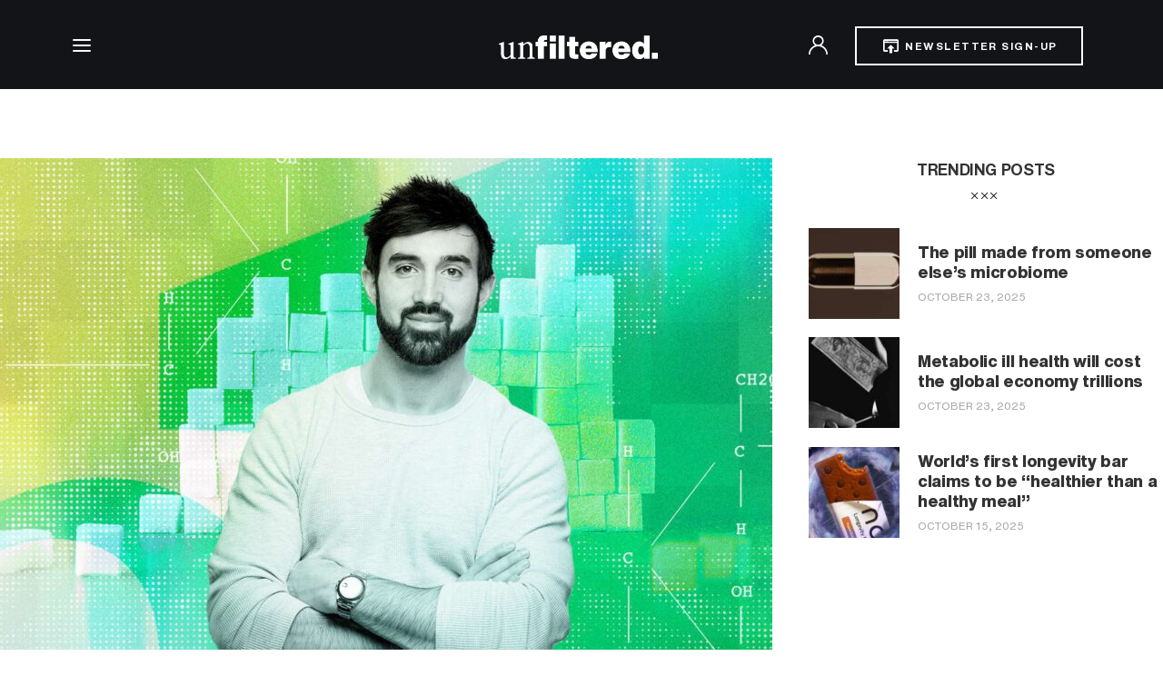

--- FILE ---
content_type: text/html; charset=UTF-8
request_url: https://unfilteredonline.com/tag/weight-gain/
body_size: 20997
content:
<!DOCTYPE html>
<html lang="en-US" class="no-js scheme_default">

<head>
	<!-- Google Tag Manager -->
	<script>(function(w,d,s,l,i){w[l]=w[l]||[];w[l].push({'gtm.start':
	new Date().getTime(),event:'gtm.js'});var f=d.getElementsByTagName(s)[0],
	j=d.createElement(s),dl=l!='dataLayer'?'&l='+l:'';j.async=true;j.src=
	'https://www.googletagmanager.com/gtm.js?id='+i+dl;f.parentNode.insertBefore(j,f);
	})(window,document,'script','dataLayer','GTM-NZZNKMTW');</script>
	<!-- End Google Tag Manager -->
			<meta charset="UTF-8">
		<meta name="viewport" content="width=device-width, initial-scale=1">
		<meta name="format-detection" content="telephone=no">
		<link rel="profile" href="//gmpg.org/xfn/11">
		<meta name='robots' content='index, follow, max-image-preview:large, max-snippet:-1, max-video-preview:-1' />
<link rel="preload" href="https://unfilteredonline.com/wp-content/plugins/rate-my-post/public/css/fonts/ratemypost.ttf" type="font/ttf" as="font" crossorigin="anonymous">
<!-- Google Tag Manager for WordPress by gtm4wp.com -->
<script data-cfasync="false" data-pagespeed-no-defer>
	var gtm4wp_datalayer_name = "dataLayer";
	var dataLayer = dataLayer || [];
</script>
<!-- End Google Tag Manager for WordPress by gtm4wp.com -->
	<!-- This site is optimized with the Yoast SEO plugin v25.2 - https://yoast.com/wordpress/plugins/seo/ -->
	<title>weight gain Archives - Unfiltered</title>
	<link rel="canonical" href="https://unfilteredonline.com/tag/weight-gain/" />
	<meta property="og:locale" content="en_US" />
	<meta property="og:type" content="article" />
	<meta property="og:title" content="weight gain Archives - Unfiltered" />
	<meta property="og:url" content="https://unfilteredonline.com/tag/weight-gain/" />
	<meta property="og:site_name" content="Unfiltered" />
	<meta name="twitter:card" content="summary_large_image" />
	<script type="application/ld+json" class="yoast-schema-graph">{"@context":"https://schema.org","@graph":[{"@type":"CollectionPage","@id":"https://unfilteredonline.com/tag/weight-gain/","url":"https://unfilteredonline.com/tag/weight-gain/","name":"weight gain Archives - Unfiltered","isPartOf":{"@id":"https://unfilteredonline.com/#website"},"primaryImageOfPage":{"@id":"https://unfilteredonline.com/tag/weight-gain/#primaryimage"},"image":{"@id":"https://unfilteredonline.com/tag/weight-gain/#primaryimage"},"thumbnailUrl":"https://unfilteredonline.com/wp-content/uploads/2023/10/Vimeo-Alan-Flanagan-Chrononutrition.jpg","breadcrumb":{"@id":"https://unfilteredonline.com/tag/weight-gain/#breadcrumb"},"inLanguage":"en-US"},{"@type":"ImageObject","inLanguage":"en-US","@id":"https://unfilteredonline.com/tag/weight-gain/#primaryimage","url":"https://unfilteredonline.com/wp-content/uploads/2023/10/Vimeo-Alan-Flanagan-Chrononutrition.jpg","contentUrl":"https://unfilteredonline.com/wp-content/uploads/2023/10/Vimeo-Alan-Flanagan-Chrononutrition.jpg","width":1920,"height":1080,"caption":"Dr Alan Flanagan"},{"@type":"BreadcrumbList","@id":"https://unfilteredonline.com/tag/weight-gain/#breadcrumb","itemListElement":[{"@type":"ListItem","position":1,"name":"Home","item":"https://unfilteredonline.com/"},{"@type":"ListItem","position":2,"name":"weight gain"}]},{"@type":"WebSite","@id":"https://unfilteredonline.com/#website","url":"https://unfilteredonline.com/","name":"Unfiltered","description":"Live Smarter","publisher":{"@id":"https://unfilteredonline.com/#organization"},"potentialAction":[{"@type":"SearchAction","target":{"@type":"EntryPoint","urlTemplate":"https://unfilteredonline.com/?s={search_term_string}"},"query-input":{"@type":"PropertyValueSpecification","valueRequired":true,"valueName":"search_term_string"}}],"inLanguage":"en-US"},{"@type":"Organization","@id":"https://unfilteredonline.com/#organization","name":"Unfiltered","url":"https://unfilteredonline.com/","logo":{"@type":"ImageObject","inLanguage":"en-US","@id":"https://unfilteredonline.com/#/schema/logo/image/","url":"https://unfilteredonline.com/app/uploads/2023/01/logo-square.png","contentUrl":"https://unfilteredonline.com/app/uploads/2023/01/logo-square.png","width":1612,"height":1243,"caption":"Unfiltered"},"image":{"@id":"https://unfilteredonline.com/#/schema/logo/image/"}}]}</script>
	<!-- / Yoast SEO plugin. -->


<link rel='dns-prefetch' href='//fonts.googleapis.com' />
<link rel="alternate" type="application/rss+xml" title="Unfiltered &raquo; Feed" href="https://unfilteredonline.com/feed/" />
<link rel="alternate" type="application/rss+xml" title="Unfiltered &raquo; Comments Feed" href="https://unfilteredonline.com/comments/feed/" />
<link rel="alternate" type="application/rss+xml" title="Unfiltered &raquo; weight gain Tag Feed" href="https://unfilteredonline.com/tag/weight-gain/feed/" />
			<meta property="og:type" content="website" />
			<meta property="og:site_name" content="Unfiltered" />
			<meta property="og:description" content="Live Smarter" />
							<meta property="og:image" content="//unfilteredonline.com/wp-content/uploads/2025/06/logo-alt-1-scaled.png" />
				<style id='wp-img-auto-sizes-contain-inline-css' type='text/css'>
img:is([sizes=auto i],[sizes^="auto," i]){contain-intrinsic-size:3000px 1500px}
/*# sourceURL=wp-img-auto-sizes-contain-inline-css */
</style>
<link property="stylesheet" rel='stylesheet' id='trx_addons-icons-css' href='https://unfilteredonline.com/wp-content/plugins/trx_addons/css/font-icons/css/trx_addons_icons.css' type='text/css' media='all' />
<link property="stylesheet" rel='stylesheet' id='kicker-font-google_fonts-css' href='https://fonts.googleapis.com/css2?family=Lora:ital,wght@0,400;0,500;0,600;0,700;1,400;1,500;1,600;1,700&#038;family=Karla:wght@400;500;600;700&#038;family=Source+Serif+Pro:ital,wght@0,200;0,300;0,400;0,600;0,700;0,900;1,200;1,300;1,400;1,600;1,700;1,900&#038;subset=latin,latin-ext&#038;display=swap' type='text/css' media='all' />
<link property="stylesheet" rel='stylesheet' id='kicker-fontello-css' href='https://unfilteredonline.com/wp-content/themes/kicker/skins/monochrome/css/font-icons/css/fontello.css' type='text/css' media='all' />
<link property="stylesheet" rel='alternate stylesheet' id='powerkit-icons-css' href='https://unfilteredonline.com/wp-content/plugins/powerkit/assets/fonts/powerkit-icons.woff?ver=3.0.0' type='text/css' as='font' type='font/wof' crossorigin />
<link property="stylesheet" rel='stylesheet' id='powerkit-css' href='https://unfilteredonline.com/wp-content/plugins/powerkit/assets/css/powerkit.css?ver=3.0.0' type='text/css' media='all' />
<link property="stylesheet" rel='stylesheet' id='wp-block-library-css' href='https://unfilteredonline.com/wp-includes/css/dist/block-library/style.min.css?ver=6.9' type='text/css' media='all' />
<style id='wp-block-heading-inline-css' type='text/css'>
h1:where(.wp-block-heading).has-background,h2:where(.wp-block-heading).has-background,h3:where(.wp-block-heading).has-background,h4:where(.wp-block-heading).has-background,h5:where(.wp-block-heading).has-background,h6:where(.wp-block-heading).has-background{padding:1.25em 2.375em}h1.has-text-align-left[style*=writing-mode]:where([style*=vertical-lr]),h1.has-text-align-right[style*=writing-mode]:where([style*=vertical-rl]),h2.has-text-align-left[style*=writing-mode]:where([style*=vertical-lr]),h2.has-text-align-right[style*=writing-mode]:where([style*=vertical-rl]),h3.has-text-align-left[style*=writing-mode]:where([style*=vertical-lr]),h3.has-text-align-right[style*=writing-mode]:where([style*=vertical-rl]),h4.has-text-align-left[style*=writing-mode]:where([style*=vertical-lr]),h4.has-text-align-right[style*=writing-mode]:where([style*=vertical-rl]),h5.has-text-align-left[style*=writing-mode]:where([style*=vertical-lr]),h5.has-text-align-right[style*=writing-mode]:where([style*=vertical-rl]),h6.has-text-align-left[style*=writing-mode]:where([style*=vertical-lr]),h6.has-text-align-right[style*=writing-mode]:where([style*=vertical-rl]){rotate:180deg}
/*# sourceURL=https://unfilteredonline.com/wp-includes/blocks/heading/style.min.css */
</style>
<link property="stylesheet" rel='stylesheet' id='wp-block-image-css' href='https://unfilteredonline.com/wp-includes/blocks/image/style.min.css?ver=6.9' type='text/css' media='all' />
<style id='wp-block-embed-inline-css' type='text/css'>
.wp-block-embed.alignleft,.wp-block-embed.alignright,.wp-block[data-align=left]>[data-type="core/embed"],.wp-block[data-align=right]>[data-type="core/embed"]{max-width:360px;width:100%}.wp-block-embed.alignleft .wp-block-embed__wrapper,.wp-block-embed.alignright .wp-block-embed__wrapper,.wp-block[data-align=left]>[data-type="core/embed"] .wp-block-embed__wrapper,.wp-block[data-align=right]>[data-type="core/embed"] .wp-block-embed__wrapper{min-width:280px}.wp-block-cover .wp-block-embed{min-height:240px;min-width:320px}.wp-block-embed{overflow-wrap:break-word}.wp-block-embed :where(figcaption){margin-bottom:1em;margin-top:.5em}.wp-block-embed iframe{max-width:100%}.wp-block-embed__wrapper{position:relative}.wp-embed-responsive .wp-has-aspect-ratio .wp-block-embed__wrapper:before{content:"";display:block;padding-top:50%}.wp-embed-responsive .wp-has-aspect-ratio iframe{bottom:0;height:100%;left:0;position:absolute;right:0;top:0;width:100%}.wp-embed-responsive .wp-embed-aspect-21-9 .wp-block-embed__wrapper:before{padding-top:42.85%}.wp-embed-responsive .wp-embed-aspect-18-9 .wp-block-embed__wrapper:before{padding-top:50%}.wp-embed-responsive .wp-embed-aspect-16-9 .wp-block-embed__wrapper:before{padding-top:56.25%}.wp-embed-responsive .wp-embed-aspect-4-3 .wp-block-embed__wrapper:before{padding-top:75%}.wp-embed-responsive .wp-embed-aspect-1-1 .wp-block-embed__wrapper:before{padding-top:100%}.wp-embed-responsive .wp-embed-aspect-9-16 .wp-block-embed__wrapper:before{padding-top:177.77%}.wp-embed-responsive .wp-embed-aspect-1-2 .wp-block-embed__wrapper:before{padding-top:200%}
/*# sourceURL=https://unfilteredonline.com/wp-includes/blocks/embed/style.min.css */
</style>
<style id='wp-block-paragraph-inline-css' type='text/css'>
.is-small-text{font-size:.875em}.is-regular-text{font-size:1em}.is-large-text{font-size:2.25em}.is-larger-text{font-size:3em}.has-drop-cap:not(:focus):first-letter{float:left;font-size:8.4em;font-style:normal;font-weight:100;line-height:.68;margin:.05em .1em 0 0;text-transform:uppercase}body.rtl .has-drop-cap:not(:focus):first-letter{float:none;margin-left:.1em}p.has-drop-cap.has-background{overflow:hidden}:root :where(p.has-background){padding:1.25em 2.375em}:where(p.has-text-color:not(.has-link-color)) a{color:inherit}p.has-text-align-left[style*="writing-mode:vertical-lr"],p.has-text-align-right[style*="writing-mode:vertical-rl"]{rotate:180deg}
/*# sourceURL=https://unfilteredonline.com/wp-includes/blocks/paragraph/style.min.css */
</style>
<style id='global-styles-inline-css' type='text/css'>
:root{--wp--preset--aspect-ratio--square: 1;--wp--preset--aspect-ratio--4-3: 4/3;--wp--preset--aspect-ratio--3-4: 3/4;--wp--preset--aspect-ratio--3-2: 3/2;--wp--preset--aspect-ratio--2-3: 2/3;--wp--preset--aspect-ratio--16-9: 16/9;--wp--preset--aspect-ratio--9-16: 9/16;--wp--preset--color--black: #000000;--wp--preset--color--cyan-bluish-gray: #abb8c3;--wp--preset--color--white: #ffffff;--wp--preset--color--pale-pink: #f78da7;--wp--preset--color--vivid-red: #cf2e2e;--wp--preset--color--luminous-vivid-orange: #ff6900;--wp--preset--color--luminous-vivid-amber: #fcb900;--wp--preset--color--light-green-cyan: #7bdcb5;--wp--preset--color--vivid-green-cyan: #00d084;--wp--preset--color--pale-cyan-blue: #8ed1fc;--wp--preset--color--vivid-cyan-blue: #0693e3;--wp--preset--color--vivid-purple: #9b51e0;--wp--preset--color--bg-color: #ffffff;--wp--preset--color--bd-color: #EAEAEA;--wp--preset--color--bd-hover: #D2D4D4;--wp--preset--color--text-dark: #121418;--wp--preset--color--text-light: #A5A6AA;--wp--preset--color--text-link: #4323E7;--wp--preset--color--text-hover: #2A0BC7;--wp--preset--color--text-link-2: #563BDE;--wp--preset--color--text-hover-2: #4127C4;--wp--preset--color--text-link-3: #C5A48E;--wp--preset--color--text-hover-3: #AB8E7A;--wp--preset--gradient--vivid-cyan-blue-to-vivid-purple: linear-gradient(135deg,rgb(6,147,227) 0%,rgb(155,81,224) 100%);--wp--preset--gradient--light-green-cyan-to-vivid-green-cyan: linear-gradient(135deg,rgb(122,220,180) 0%,rgb(0,208,130) 100%);--wp--preset--gradient--luminous-vivid-amber-to-luminous-vivid-orange: linear-gradient(135deg,rgb(252,185,0) 0%,rgb(255,105,0) 100%);--wp--preset--gradient--luminous-vivid-orange-to-vivid-red: linear-gradient(135deg,rgb(255,105,0) 0%,rgb(207,46,46) 100%);--wp--preset--gradient--very-light-gray-to-cyan-bluish-gray: linear-gradient(135deg,rgb(238,238,238) 0%,rgb(169,184,195) 100%);--wp--preset--gradient--cool-to-warm-spectrum: linear-gradient(135deg,rgb(74,234,220) 0%,rgb(151,120,209) 20%,rgb(207,42,186) 40%,rgb(238,44,130) 60%,rgb(251,105,98) 80%,rgb(254,248,76) 100%);--wp--preset--gradient--blush-light-purple: linear-gradient(135deg,rgb(255,206,236) 0%,rgb(152,150,240) 100%);--wp--preset--gradient--blush-bordeaux: linear-gradient(135deg,rgb(254,205,165) 0%,rgb(254,45,45) 50%,rgb(107,0,62) 100%);--wp--preset--gradient--luminous-dusk: linear-gradient(135deg,rgb(255,203,112) 0%,rgb(199,81,192) 50%,rgb(65,88,208) 100%);--wp--preset--gradient--pale-ocean: linear-gradient(135deg,rgb(255,245,203) 0%,rgb(182,227,212) 50%,rgb(51,167,181) 100%);--wp--preset--gradient--electric-grass: linear-gradient(135deg,rgb(202,248,128) 0%,rgb(113,206,126) 100%);--wp--preset--gradient--midnight: linear-gradient(135deg,rgb(2,3,129) 0%,rgb(40,116,252) 100%);--wp--preset--font-size--small: 13px;--wp--preset--font-size--medium: 20px;--wp--preset--font-size--large: 36px;--wp--preset--font-size--x-large: 42px;--wp--preset--spacing--20: 0.44rem;--wp--preset--spacing--30: 0.67rem;--wp--preset--spacing--40: 1rem;--wp--preset--spacing--50: 1.5rem;--wp--preset--spacing--60: 2.25rem;--wp--preset--spacing--70: 3.38rem;--wp--preset--spacing--80: 5.06rem;--wp--preset--shadow--natural: 6px 6px 9px rgba(0, 0, 0, 0.2);--wp--preset--shadow--deep: 12px 12px 50px rgba(0, 0, 0, 0.4);--wp--preset--shadow--sharp: 6px 6px 0px rgba(0, 0, 0, 0.2);--wp--preset--shadow--outlined: 6px 6px 0px -3px rgb(255, 255, 255), 6px 6px rgb(0, 0, 0);--wp--preset--shadow--crisp: 6px 6px 0px rgb(0, 0, 0);}:where(.is-layout-flex){gap: 0.5em;}:where(.is-layout-grid){gap: 0.5em;}body .is-layout-flex{display: flex;}.is-layout-flex{flex-wrap: wrap;align-items: center;}.is-layout-flex > :is(*, div){margin: 0;}body .is-layout-grid{display: grid;}.is-layout-grid > :is(*, div){margin: 0;}:where(.wp-block-columns.is-layout-flex){gap: 2em;}:where(.wp-block-columns.is-layout-grid){gap: 2em;}:where(.wp-block-post-template.is-layout-flex){gap: 1.25em;}:where(.wp-block-post-template.is-layout-grid){gap: 1.25em;}.has-black-color{color: var(--wp--preset--color--black) !important;}.has-cyan-bluish-gray-color{color: var(--wp--preset--color--cyan-bluish-gray) !important;}.has-white-color{color: var(--wp--preset--color--white) !important;}.has-pale-pink-color{color: var(--wp--preset--color--pale-pink) !important;}.has-vivid-red-color{color: var(--wp--preset--color--vivid-red) !important;}.has-luminous-vivid-orange-color{color: var(--wp--preset--color--luminous-vivid-orange) !important;}.has-luminous-vivid-amber-color{color: var(--wp--preset--color--luminous-vivid-amber) !important;}.has-light-green-cyan-color{color: var(--wp--preset--color--light-green-cyan) !important;}.has-vivid-green-cyan-color{color: var(--wp--preset--color--vivid-green-cyan) !important;}.has-pale-cyan-blue-color{color: var(--wp--preset--color--pale-cyan-blue) !important;}.has-vivid-cyan-blue-color{color: var(--wp--preset--color--vivid-cyan-blue) !important;}.has-vivid-purple-color{color: var(--wp--preset--color--vivid-purple) !important;}.has-black-background-color{background-color: var(--wp--preset--color--black) !important;}.has-cyan-bluish-gray-background-color{background-color: var(--wp--preset--color--cyan-bluish-gray) !important;}.has-white-background-color{background-color: var(--wp--preset--color--white) !important;}.has-pale-pink-background-color{background-color: var(--wp--preset--color--pale-pink) !important;}.has-vivid-red-background-color{background-color: var(--wp--preset--color--vivid-red) !important;}.has-luminous-vivid-orange-background-color{background-color: var(--wp--preset--color--luminous-vivid-orange) !important;}.has-luminous-vivid-amber-background-color{background-color: var(--wp--preset--color--luminous-vivid-amber) !important;}.has-light-green-cyan-background-color{background-color: var(--wp--preset--color--light-green-cyan) !important;}.has-vivid-green-cyan-background-color{background-color: var(--wp--preset--color--vivid-green-cyan) !important;}.has-pale-cyan-blue-background-color{background-color: var(--wp--preset--color--pale-cyan-blue) !important;}.has-vivid-cyan-blue-background-color{background-color: var(--wp--preset--color--vivid-cyan-blue) !important;}.has-vivid-purple-background-color{background-color: var(--wp--preset--color--vivid-purple) !important;}.has-black-border-color{border-color: var(--wp--preset--color--black) !important;}.has-cyan-bluish-gray-border-color{border-color: var(--wp--preset--color--cyan-bluish-gray) !important;}.has-white-border-color{border-color: var(--wp--preset--color--white) !important;}.has-pale-pink-border-color{border-color: var(--wp--preset--color--pale-pink) !important;}.has-vivid-red-border-color{border-color: var(--wp--preset--color--vivid-red) !important;}.has-luminous-vivid-orange-border-color{border-color: var(--wp--preset--color--luminous-vivid-orange) !important;}.has-luminous-vivid-amber-border-color{border-color: var(--wp--preset--color--luminous-vivid-amber) !important;}.has-light-green-cyan-border-color{border-color: var(--wp--preset--color--light-green-cyan) !important;}.has-vivid-green-cyan-border-color{border-color: var(--wp--preset--color--vivid-green-cyan) !important;}.has-pale-cyan-blue-border-color{border-color: var(--wp--preset--color--pale-cyan-blue) !important;}.has-vivid-cyan-blue-border-color{border-color: var(--wp--preset--color--vivid-cyan-blue) !important;}.has-vivid-purple-border-color{border-color: var(--wp--preset--color--vivid-purple) !important;}.has-vivid-cyan-blue-to-vivid-purple-gradient-background{background: var(--wp--preset--gradient--vivid-cyan-blue-to-vivid-purple) !important;}.has-light-green-cyan-to-vivid-green-cyan-gradient-background{background: var(--wp--preset--gradient--light-green-cyan-to-vivid-green-cyan) !important;}.has-luminous-vivid-amber-to-luminous-vivid-orange-gradient-background{background: var(--wp--preset--gradient--luminous-vivid-amber-to-luminous-vivid-orange) !important;}.has-luminous-vivid-orange-to-vivid-red-gradient-background{background: var(--wp--preset--gradient--luminous-vivid-orange-to-vivid-red) !important;}.has-very-light-gray-to-cyan-bluish-gray-gradient-background{background: var(--wp--preset--gradient--very-light-gray-to-cyan-bluish-gray) !important;}.has-cool-to-warm-spectrum-gradient-background{background: var(--wp--preset--gradient--cool-to-warm-spectrum) !important;}.has-blush-light-purple-gradient-background{background: var(--wp--preset--gradient--blush-light-purple) !important;}.has-blush-bordeaux-gradient-background{background: var(--wp--preset--gradient--blush-bordeaux) !important;}.has-luminous-dusk-gradient-background{background: var(--wp--preset--gradient--luminous-dusk) !important;}.has-pale-ocean-gradient-background{background: var(--wp--preset--gradient--pale-ocean) !important;}.has-electric-grass-gradient-background{background: var(--wp--preset--gradient--electric-grass) !important;}.has-midnight-gradient-background{background: var(--wp--preset--gradient--midnight) !important;}.has-small-font-size{font-size: var(--wp--preset--font-size--small) !important;}.has-medium-font-size{font-size: var(--wp--preset--font-size--medium) !important;}.has-large-font-size{font-size: var(--wp--preset--font-size--large) !important;}.has-x-large-font-size{font-size: var(--wp--preset--font-size--x-large) !important;}
/*# sourceURL=global-styles-inline-css */
</style>

<style id='classic-theme-styles-inline-css' type='text/css'>
/*! This file is auto-generated */
.wp-block-button__link{color:#fff;background-color:#32373c;border-radius:9999px;box-shadow:none;text-decoration:none;padding:calc(.667em + 2px) calc(1.333em + 2px);font-size:1.125em}.wp-block-file__button{background:#32373c;color:#fff;text-decoration:none}
/*# sourceURL=/wp-includes/css/classic-themes.min.css */
</style>
<link property="stylesheet" rel='stylesheet' id='advanced-popups-css' href='https://unfilteredonline.com/wp-content/plugins/advanced-popups/public/css/advanced-popups-public.css?ver=1.2.2' type='text/css' media='all' />
<link property="stylesheet" rel='stylesheet' id='powerkit-author-box-css' href='https://unfilteredonline.com/wp-content/plugins/powerkit/modules/author-box/public/css/public-powerkit-author-box.css?ver=3.0.0' type='text/css' media='all' />
<link property="stylesheet" rel='stylesheet' id='powerkit-social-links-css' href='https://unfilteredonline.com/wp-content/plugins/powerkit/modules/social-links/public/css/public-powerkit-social-links.css?ver=3.0.0' type='text/css' media='all' />
<link property="stylesheet" rel='stylesheet' id='powerkit-twitter-css' href='https://unfilteredonline.com/wp-content/plugins/powerkit/modules/twitter/public/css/public-powerkit-twitter.css?ver=3.0.0' type='text/css' media='all' />
<link property="stylesheet" rel='stylesheet' id='rate-my-post-css' href='https://unfilteredonline.com/wp-content/plugins/rate-my-post/public/css/rate-my-post.css?ver=3.4.1' type='text/css' media='all' />
<style id='rate-my-post-inline-css' type='text/css'>
.rmp-icon--full-highlight {color: #6FF3E4;}.rmp-icon--half-highlight {  background: -webkit-gradient(linear, left top, right top, color-stop(50%, #6FF3E4), color-stop(50%, #ccc));  background: linear-gradient(to right, #6FF3E4 50%, #ccc 50%);-webkit-background-clip: text;-webkit-text-fill-color: transparent;}.rmp-rating-widget .rmp-icon--half-highlight {    background: -webkit-gradient(linear, left top, right top, color-stop(50%, #45505A), color-stop(50%, #ccc));    background: linear-gradient(to right, #45505A 50%, #ccc 50%);    -webkit-background-clip: text;    -webkit-text-fill-color: transparent;}.rmp-rating-widget .rmp-icon--full-highlight {  color: #45505A;}@media (hover: hover) {.rmp-rating-widget .rmp-icon--hovered {color: #6FF3E4;    -webkit-background-clip: initial;    -webkit-text-fill-color: initial;    background: transparent;    -webkit-transition: .1s color ease-in;    transition: .1s color ease-in;}}.rmp-rating-widget .rmp-icon--processing-rating {color: #6FF3E4;  -webkit-background-clip: initial;  -webkit-text-fill-color: initial;  background: transparent;}.rmp-widgets-container.rmp-wp-plugin.rmp-main-container .rmp-heading--title {  font-size: 32px;}.rmp-rating-widget .rmp-icon--ratings {  font-size: 24px;}
/*# sourceURL=rate-my-post-inline-css */
</style>
<link property="stylesheet" rel='stylesheet' id='magnific-popup-css' href='https://unfilteredonline.com/wp-content/plugins/trx_addons/js/magnific/magnific-popup.min.css' type='text/css' media='all' />
<link property="stylesheet" rel='stylesheet' id='wp-polls-css' href='https://unfilteredonline.com/wp-content/plugins/wp-polls/polls-css.css?ver=2.77.3' type='text/css' media='all' />
<style id='wp-polls-inline-css' type='text/css'>
.wp-polls .pollbar {
	margin: 1px;
	font-size: 6px;
	line-height: 8px;
	height: 8px;
	background-image: url('https://unfilteredonline.com/wp-content/plugins/wp-polls/images/default/pollbg.gif');
	border: 1px solid #c8c8c8;
}

/*# sourceURL=wp-polls-inline-css */
</style>
<link property="stylesheet" rel='stylesheet' id='trx_addons-css' href='https://unfilteredonline.com/wp-content/plugins/trx_addons/css/__styles-full.css' type='text/css' media='all' />
<link property="stylesheet" rel='stylesheet' id='trx_addons-animations-css' href='https://unfilteredonline.com/wp-content/plugins/trx_addons/css/trx_addons.animations.css' type='text/css' media='all' />
<link property="stylesheet" rel='stylesheet' id='elementor-icons-css' href='https://unfilteredonline.com/wp-content/plugins/elementor/assets/lib/eicons/css/elementor-icons.min.css?ver=5.40.0' type='text/css' media='all' />
<link property="stylesheet" rel='stylesheet' id='elementor-frontend-css' href='https://unfilteredonline.com/wp-content/uploads/elementor/css/custom-frontend.min.css?ver=1749206401' type='text/css' media='all' />
<link property="stylesheet" rel='stylesheet' id='elementor-post-9016-css' href='https://unfilteredonline.com/wp-content/uploads/elementor/css/post-9016.css?ver=1749206401' type='text/css' media='all' />
<link property="stylesheet" rel='stylesheet' id='elementor-gf-local-roboto-css' href='https://unfilteredonline.com/wp-content/uploads/elementor/google-fonts/css/roboto.css?ver=1749206406' type='text/css' media='all' />
<link property="stylesheet" rel='stylesheet' id='elementor-gf-local-robotoslab-css' href='https://unfilteredonline.com/wp-content/uploads/elementor/google-fonts/css/robotoslab.css?ver=1749206407' type='text/css' media='all' />
<style id='kadence-blocks-global-variables-inline-css' type='text/css'>
:root {--global-kb-font-size-sm:clamp(0.8rem, 0.73rem + 0.217vw, 0.9rem);--global-kb-font-size-md:clamp(1.1rem, 0.995rem + 0.326vw, 1.25rem);--global-kb-font-size-lg:clamp(1.75rem, 1.576rem + 0.543vw, 2rem);--global-kb-font-size-xl:clamp(2.25rem, 1.728rem + 1.63vw, 3rem);--global-kb-font-size-xxl:clamp(2.5rem, 1.456rem + 3.26vw, 4rem);--global-kb-font-size-xxxl:clamp(2.75rem, 0.489rem + 7.065vw, 6rem);}:root {--global-palette1: #3182CE;--global-palette2: #2B6CB0;--global-palette3: #1A202C;--global-palette4: #2D3748;--global-palette5: #4A5568;--global-palette6: #718096;--global-palette7: #EDF2F7;--global-palette8: #F7FAFC;--global-palette9: #ffffff;}
/*# sourceURL=kadence-blocks-global-variables-inline-css */
</style>
<link property="stylesheet" rel='stylesheet' id='kicker-style-css' href='https://unfilteredonline.com/wp-content/themes/kicker/style.css' type='text/css' media='all' />
<link property="stylesheet" rel='stylesheet' id='mediaelement-css' href='https://unfilteredonline.com/wp-includes/js/mediaelement/mediaelementplayer-legacy.min.css?ver=4.2.17' type='text/css' media='all' />
<link property="stylesheet" rel='stylesheet' id='wp-mediaelement-css' href='https://unfilteredonline.com/wp-includes/js/mediaelement/wp-mediaelement.min.css?ver=6.9' type='text/css' media='all' />
<link property="stylesheet" rel='stylesheet' id='kicker-skin-monochrome-css' href='https://unfilteredonline.com/wp-content/themes/kicker/skins/monochrome/css/style.css' type='text/css' media='all' />
<link property="stylesheet" rel='stylesheet' id='kicker-gutenberg-css' href='https://unfilteredonline.com/wp-content/themes/kicker/skins/monochrome/css/__gutenberg.css' type='text/css' media='all' />
<link property="stylesheet" rel='stylesheet' id='kicker-plugins-css' href='https://unfilteredonline.com/wp-content/themes/kicker/skins/monochrome/css/__plugins-full.css' type='text/css' media='all' />
<link property="stylesheet" rel='stylesheet' id='kicker-powerkit-css' href='https://unfilteredonline.com/wp-content/themes/kicker/skins/monochrome/plugins/powerkit/powerkit.css' type='text/css' media='all' />
<link property="stylesheet" rel='stylesheet' id='kicker-child-css' href='https://unfilteredonline.com/wp-content/themes/kicker-child/style.css' type='text/css' media='all' />
<link property="stylesheet" rel='stylesheet' id='trx_addons-responsive-css' href='https://unfilteredonline.com/wp-content/plugins/trx_addons/css/__responsive-full.css' type='text/css' media='(max-width:1439px)' />
<link property="stylesheet" rel='stylesheet' id='kicker-gutenberg-responsive-css' href='https://unfilteredonline.com/wp-content/themes/kicker/skins/monochrome/css/__gutenberg_responsive.css' type='text/css' media='(max-width:1679px)' />
<link property="stylesheet" rel='stylesheet' id='uf-custom-styles-css' href='https://unfilteredonline.com/wp-content/themes/kicker-child/dist/main.css?ver=1.0.8' type='text/css' media='all' />
<script type="text/javascript" src="https://unfilteredonline.com/wp-includes/js/jquery/jquery.min.js?ver=3.7.1" id="jquery-core-js"></script>
<script type="text/javascript" src="https://unfilteredonline.com/wp-includes/js/jquery/jquery-migrate.min.js?ver=3.4.1" id="jquery-migrate-js"></script>
<link rel="https://api.w.org/" href="https://unfilteredonline.com/wp-json/" /><link rel="alternate" title="JSON" type="application/json" href="https://unfilteredonline.com/wp-json/wp/v2/tags/392" /><link rel="EditURI" type="application/rsd+xml" title="RSD" href="https://unfilteredonline.com/xmlrpc.php?rsd" />
<meta name="generator" content="WordPress 6.9" />
		<link rel="preload" href="https://unfilteredonline.com/wp-content/plugins/advanced-popups/fonts/advanced-popups-icons.woff" as="font" type="font/woff" crossorigin>
		
<!-- Google Tag Manager for WordPress by gtm4wp.com -->
<!-- GTM Container placement set to automatic -->
<script data-cfasync="false" data-pagespeed-no-defer>
	var dataLayer_content = {"pagePostType":"post","pagePostType2":"tag-post"};
	dataLayer.push( dataLayer_content );
</script>
<script data-cfasync="false" data-pagespeed-no-defer>
(function(w,d,s,l,i){w[l]=w[l]||[];w[l].push({'gtm.start':
new Date().getTime(),event:'gtm.js'});var f=d.getElementsByTagName(s)[0],
j=d.createElement(s),dl=l!='dataLayer'?'&l='+l:'';j.async=true;j.src=
'//www.googletagmanager.com/gtm.js?id='+i+dl;f.parentNode.insertBefore(j,f);
})(window,document,'script','dataLayer','GTM-TKZ5X7S');
</script>
<!-- End Google Tag Manager for WordPress by gtm4wp.com --><meta name="generator" content="Elementor 3.29.2; features: additional_custom_breakpoints, e_local_google_fonts; settings: css_print_method-external, google_font-enabled, font_display-block">
			<style>
				.e-con.e-parent:nth-of-type(n+4):not(.e-lazyloaded):not(.e-no-lazyload),
				.e-con.e-parent:nth-of-type(n+4):not(.e-lazyloaded):not(.e-no-lazyload) * {
					background-image: none !important;
				}
				@media screen and (max-height: 1024px) {
					.e-con.e-parent:nth-of-type(n+3):not(.e-lazyloaded):not(.e-no-lazyload),
					.e-con.e-parent:nth-of-type(n+3):not(.e-lazyloaded):not(.e-no-lazyload) * {
						background-image: none !important;
					}
				}
				@media screen and (max-height: 640px) {
					.e-con.e-parent:nth-of-type(n+2):not(.e-lazyloaded):not(.e-no-lazyload),
					.e-con.e-parent:nth-of-type(n+2):not(.e-lazyloaded):not(.e-no-lazyload) * {
						background-image: none !important;
					}
				}
			</style>
			<link rel="icon" href="https://unfilteredonline.com/wp-content/uploads/2023/01/cropped-MicrosoftTeams-image-5-32x32.png" sizes="32x32" />
<link rel="icon" href="https://unfilteredonline.com/wp-content/uploads/2023/01/cropped-MicrosoftTeams-image-5-192x192.png" sizes="192x192" />
<link rel="apple-touch-icon" href="https://unfilteredonline.com/wp-content/uploads/2023/01/cropped-MicrosoftTeams-image-5-180x180.png" />
<meta name="msapplication-TileImage" content="https://unfilteredonline.com/wp-content/uploads/2023/01/cropped-MicrosoftTeams-image-5-270x270.png" />
	<meta name="verification" content="e78b7589c7b0cd656063d546e284eace" />
	<!-- Quantcast Choice. Consent Manager Tag v2.0 (for TCF 2.0) -->
	<script type="text/javascript" async=true>
	(function() {
	var host = 'unfilteredonline.com';
	var element = document.createElement('script');
	var firstScript = document.getElementsByTagName('script')[0];
	var url = 'https://cmp.quantcast.com'
		.concat('/choice/', 'dfhLPaZ8dEwmF', '/', host, '/choice.js?tag_version=V2');
	var uspTries = 0;
	var uspTriesLimit = 3;
	element.async = true;
	element.type = 'text/javascript';
	element.src = url;

	firstScript.parentNode.insertBefore(element, firstScript);

	function makeStub() {
		var TCF_LOCATOR_NAME = '__tcfapiLocator';
		var queue = [];
		var win = window;
		var cmpFrame;

		function addFrame() {
		var doc = win.document;
		var otherCMP = !!(win.frames[TCF_LOCATOR_NAME]);

		if (!otherCMP) {
			if (doc.body) {
			var iframe = doc.createElement('iframe');

			iframe.style.cssText = 'display:none';
			iframe.name = TCF_LOCATOR_NAME;
			doc.body.appendChild(iframe);
			} else {
			setTimeout(addFrame, 5);
			}
		}
		return !otherCMP;
		}

		function tcfAPIHandler() {
		var gdprApplies;
		var args = arguments;

		if (!args.length) {
			return queue;
		} else if (args[0] === 'setGdprApplies') {
			if (
			args.length > 3 &&
			args[2] === 2 &&
			typeof args[3] === 'boolean'
			) {
			gdprApplies = args[3];
			if (typeof args[2] === 'function') {
				args[2]('set', true);
			}
			}
		} else if (args[0] === 'ping') {
			var retr = {
			gdprApplies: gdprApplies,
			cmpLoaded: false,
			cmpStatus: 'stub'
			};

			if (typeof args[2] === 'function') {
			args[2](retr);
			}
		} else {
			if(args[0] === 'init' && typeof args[3] === 'object') {
			args[3] = Object.assign(args[3], { tag_version: 'V2' });
			}
			queue.push(args);
		}
		}

		function postMessageEventHandler(event) {
		var msgIsString = typeof event.data === 'string';
		var json = {};

		try {
			if (msgIsString) {
			json = JSON.parse(event.data);
			} else {
			json = event.data;
			}
		} catch (ignore) {}

		var payload = json.__tcfapiCall;

		if (payload) {
			window.__tcfapi(
			payload.command,
			payload.version,
			function(retValue, success) {
				var returnMsg = {
				__tcfapiReturn: {
					returnValue: retValue,
					success: success,
					callId: payload.callId
				}
				};
				if (msgIsString) {
				returnMsg = JSON.stringify(returnMsg);
				}
				if (event && event.source && event.source.postMessage) {
				event.source.postMessage(returnMsg, '*');
				}
			},
			payload.parameter
			);
		}
		}

		while (win) {
		try {
			if (win.frames[TCF_LOCATOR_NAME]) {
			cmpFrame = win;
			break;
			}
		} catch (ignore) {}

		if (win === window.top) {
			break;
		}
		win = win.parent;
		}
		if (!cmpFrame) {
		addFrame();
		win.__tcfapi = tcfAPIHandler;
		win.addEventListener('message', postMessageEventHandler, false);
		}
	};

	makeStub();

	var uspStubFunction = function() {
		var arg = arguments;
		if (typeof window.__uspapi !== uspStubFunction) {
		setTimeout(function() {
			if (typeof window.__uspapi !== 'undefined') {
			window.__uspapi.apply(window.__uspapi, arg);
			}
		}, 500);
		}
	};

	var checkIfUspIsReady = function() {
		uspTries++;
		if (window.__uspapi === uspStubFunction && uspTries < uspTriesLimit) {
		console.warn('USP is not accessible');
		} else {
		clearInterval(uspInterval);
		}
	};

	if (typeof window.__uspapi === 'undefined') {
		window.__uspapi = uspStubFunction;
		var uspInterval = setInterval(checkIfUspIsReady, 6000);
	}
	})();
	</script>
	<!-- End Quantcast Choice. Consent Manager Tag v2.0 (for TCF 2.0) -->
	<!-- Quantcast Tag -->
	<script type="text/javascript">
	window._qevents = window._qevents || [];

	(function() {
	var elem = document.createElement('script');
	elem.src = (document.location.protocol == "https:" ? "https://secure" : "http://edge") + ".quantserve.com/quant.js";
	elem.async = true;
	elem.type = "text/javascript";
	var scpt = document.getElementsByTagName('script')[0];
	scpt.parentNode.insertBefore(elem, scpt);
	})();

	window._qevents.push({
	qacct:"p-dfhLPaZ8dEwmF",
	uid:"__INSERT_EMAIL_HERE__"
	});
	</script>

	<noscript>
	<div style="display:none;">
	<img src="//pixel.quantserve.com/pixel/p-dfhLPaZ8dEwmF.gif" border="0" height="1" width="1" alt="Quantcast"/>
	</div>
	</noscript>
	<!-- End Quantcast tag -->
		

<link property="stylesheet" rel='stylesheet' id='elementor-post-3918-css' href='https://unfilteredonline.com/wp-content/uploads/elementor/css/post-3918.css?ver=1749206407' type='text/css' media='all' />
<link property="stylesheet" rel='stylesheet' id='widget-spacer-css' href='https://unfilteredonline.com/wp-content/plugins/elementor/assets/css/widget-spacer.min.css?ver=3.29.2' type='text/css' media='all' />
<link property="stylesheet" rel='stylesheet' id='elementor-post-1739-css' href='https://unfilteredonline.com/wp-content/uploads/elementor/css/post-1739.css?ver=1749206407' type='text/css' media='all' />

<style type="text/css" id="trx_addons-inline-styles-inline-css">.trx_addons_inline_12477610 img.logo_image{max-height:47px;}.trx_addons_inline_2111626694{width:440px;}.trx_addons_inline_1765445350 img.logo_image{max-height:39px;}.trx_addons_inline_1569351764 img.logo_image{max-height:47px;}.trx_addons_inline_1929201672 img.logo_image{max-height:35px;}</style></head>
<body class="archive tag tag-weight-gain tag-392 wp-custom-logo wp-theme-kicker wp-child-theme-kicker-child skin_monochrome sidebar_present scheme_default blog_mode_tag body_style_wide  is_stream blog_style_excerpt sidebar_show sidebar_right sidebar_small_screen_below trx_addons_present header_type_custom header_style_header-custom-3918 header_position_default menu_side_ no_layout fixed_blocks_sticky elementor-default elementor-kit-9016" category="">
	<!-- Google Tag Manager (noscript) -->
	<noscript><iframe src="https://www.googletagmanager.com/ns.html?id=GTM-NZZNKMTW"
	height="0" width="0" style="display:none;visibility:hidden"></iframe></noscript>
	<!-- End Google Tag Manager (noscript) -->
	
<!-- GTM Container placement set to automatic -->
<!-- Google Tag Manager (noscript) -->
				<noscript><iframe src="https://www.googletagmanager.com/ns.html?id=GTM-TKZ5X7S" height="0" width="0" style="display:none;visibility:hidden" aria-hidden="true"></iframe></noscript>
<!-- End Google Tag Manager (noscript) -->
	<div class="body_wrap" >

				<div class="page_wrap" >

			
							<a class="kicker_skip_link skip_to_content_link" href="#content_skip_link_anchor" tabindex="1">Skip to content</a>
								<a class="kicker_skip_link skip_to_sidebar_link" href="#sidebar_skip_link_anchor" tabindex="1">Skip to sidebar</a>
								<a class="kicker_skip_link skip_to_footer_link" href="#footer_skip_link_anchor" tabindex="1">Skip to footer</a>

				<header class="top_panel top_panel_custom top_panel_custom_3918 top_panel_custom_header-style-2				 without_bg_image">
			<div data-elementor-type="cpt_layouts" data-elementor-id="3918" class="elementor elementor-3918">
						<section class="elementor-section elementor-top-section elementor-element elementor-element-2e667b9 scheme_dark elementor-section-boxed elementor-section-height-default elementor-section-height-default sc_fly_static" data-id="2e667b9" data-element_type="section" data-settings="{&quot;background_background&quot;:&quot;classic&quot;}">
						<div class="elementor-container elementor-column-gap-extended">
					<div class="elementor-column elementor-col-100 elementor-top-column elementor-element elementor-element-4ebdd81 sc_inner_width_none sc_content_align_inherit sc_layouts_column_icons_position_left sc_fly_static" data-id="4ebdd81" data-element_type="column">
			<div class="elementor-widget-wrap elementor-element-populated">
						<div class="sc_layouts_item elementor-element elementor-element-59eaeb6 sc_fly_static elementor-widget elementor-widget-spacer" data-id="59eaeb6" data-element_type="widget" data-widget_type="spacer.default">
				<div class="elementor-widget-container">
							<div class="elementor-spacer">
			<div class="elementor-spacer-inner"></div>
		</div>
						</div>
				</div>
					</div>
		</div>
					</div>
		</section>
				<section class="elementor-section elementor-top-section elementor-element elementor-element-1903bd2 elementor-section-full_width elementor-section-content-middle sc_layouts_row sc_layouts_row_type_compact scheme_dark elementor-section-height-default elementor-section-height-default sc_fly_static" data-id="1903bd2" data-element_type="section">
						<div class="elementor-container elementor-column-gap-default">
					<div class="elementor-column elementor-col-33 elementor-top-column elementor-element elementor-element-9590fb8 sc_layouts_column_align_left sc_layouts_column sc_inner_width_none sc_content_align_inherit sc_layouts_column_icons_position_left sc_fly_static" data-id="9590fb8" data-element_type="column">
			<div class="elementor-widget-wrap elementor-element-populated">
						<div class="sc_layouts_item elementor-element elementor-element-0b6ca69 sc_layouts_hide_on_wide sc_layouts_hide_on_desktop sc_layouts_hide_on_notebook sc_layouts_hide_on_tablet sc_fly_static elementor-widget elementor-widget-trx_sc_layouts_logo" data-id="0b6ca69" data-element_type="widget" data-widget_type="trx_sc_layouts_logo.default">
				<div class="elementor-widget-container">
					<a href="https://unfilteredonline.com/"
		class="sc_layouts_logo sc_layouts_logo_default hide_on_wide hide_on_desktop hide_on_notebook hide_on_tablet trx_addons_inline_12477610" ><img fetchpriority="high" class="logo_image"
					src="//unfilteredonline.com/wp-content/uploads/2020/03/logo-square-alt-1.png"
											srcset="//www.unfilteredonline.com/app/uploads/2020/04/logo-square-alt-1.png 2x"
											alt="Unfiltered" width="1612" height="1243"></a>				</div>
				</div>
				<div class="sc_layouts_item elementor-element elementor-element-239d9e2 sc_fly_static elementor-widget elementor-widget-trx_sc_layouts_iconed_text" data-id="239d9e2" data-element_type="widget" data-widget_type="trx_sc_layouts_iconed_text.default">
				<div class="elementor-widget-container">
					<div class="sc_layouts_iconed_text"><a href="#left_panel_1" class="sc_layouts_item_link sc_layouts_iconed_text_link"><span class="sc_layouts_item_icon sc_layouts_iconed_text_icon">
		<span></span>
		<span></span>
		<span></span>
	</span></a></div><!-- /.sc_layouts_iconed_text -->				</div>
				</div>
					</div>
		</div>
				<div class="elementor-column elementor-col-33 elementor-top-column elementor-element elementor-element-fc07167 sc_layouts_column_align_center sc_layouts_column sc_layouts_hide_on_mobile sc_inner_width_none sc_content_align_inherit sc_layouts_column_icons_position_left sc_fly_static" data-id="fc07167" data-element_type="column">
			<div class="elementor-widget-wrap elementor-element-populated">
						<div class="sc_layouts_item elementor-element elementor-element-723952e sc_fly_static elementor-widget elementor-widget-trx_sc_layouts_logo" data-id="723952e" data-element_type="widget" data-widget_type="trx_sc_layouts_logo.default">
				<div class="elementor-widget-container">
					<a href="https://unfilteredonline.com/"
		class="sc_layouts_logo sc_layouts_logo_default trx_addons_inline_1569351764" ><img class="logo_image"
					src="//unfilteredonline.com/wp-content/uploads/2025/06/logo-alt-1-scaled.png"
											srcset="//unfilteredonline.com/wp-content/uploads/2025/06/logo-alt-1-scaled.png 2x"
											alt="Unfiltered" width="2560" height="379"></a>				</div>
				</div>
					</div>
		</div>
				<div class="elementor-column elementor-col-33 elementor-top-column elementor-element elementor-element-46a228b sc_layouts_column_align_right sc_layouts_column sc_inner_width_none sc_content_align_inherit sc_layouts_column_icons_position_left sc_fly_static" data-id="46a228b" data-element_type="column">
			<div class="elementor-widget-wrap elementor-element-populated">
						<div class="sc_layouts_item elementor-element elementor-element-cd265ed sc_fly_static elementor-widget elementor-widget-trx_sc_layouts_login" data-id="cd265ed" data-element_type="widget" data-widget_type="trx_sc_layouts_login.default">
				<div class="elementor-widget-container">
					<div class="sc_layouts_login sc_layouts_menu sc_layouts_menu_default" ><ul class="sc_layouts_login_menu sc_layouts_menu_nav sc_layouts_menu_no_collapse"><li class="menu-item"><a href="#trx_addons_login_popup" class="trx_addons_popup_link trx_addons_login_link "><span class="sc_layouts_item_icon sc_layouts_login_icon sc_icons_type_icons trx_addons_icon-user-alt"></span><span class="sc_layouts_item_details sc_layouts_login_details"><span class="sc_layouts_item_details_line1 sc_layouts_iconed_text_line1">Login or</span><span class="sc_layouts_item_details_line2 sc_layouts_iconed_text_line2">Register</span></span></a></li></ul></div>				</div>
				</div>
				<div class="sc_layouts_item elementor-element elementor-element-430aed1 sc_layouts_hide_on_tablet sc_layouts_hide_on_mobile sc_fly_static elementor-widget elementor-widget-trx_sc_button" data-id="430aed1" data-element_type="widget" data-widget_type="trx_sc_button.default">
				<div class="elementor-widget-container">
					<div	class="sc_item_button sc_button_wrap" ><a href="https://livesmarter.unfilteredonline.com/subscribe" class="sc_button hide_on_mobile hide_on_tablet sc_button_default sc_button_size_small sc_button_with_icon sc_button_icon_left color_style_3 color_style_3" ><span class="sc_button_icon"><span class="icon-publish"></span></span><span class="sc_button_text"><span class="sc_button_title">Newsletter sign-up</span></span><!-- /.sc_button_text --></a><!-- /.sc_button --></div><!-- /.sc_item_button -->				</div>
				</div>
					</div>
		</div>
					</div>
		</section>
				<section class="elementor-section elementor-top-section elementor-element elementor-element-2045abe scheme_dark elementor-section-boxed elementor-section-height-default elementor-section-height-default sc_fly_static" data-id="2045abe" data-element_type="section" data-settings="{&quot;background_background&quot;:&quot;classic&quot;}">
						<div class="elementor-container elementor-column-gap-extended">
					<div class="elementor-column elementor-col-100 elementor-top-column elementor-element elementor-element-e0e68df sc_inner_width_none sc_content_align_inherit sc_layouts_column_icons_position_left sc_fly_static" data-id="e0e68df" data-element_type="column">
			<div class="elementor-widget-wrap elementor-element-populated">
						<div class="sc_layouts_item elementor-element elementor-element-4159dd0 sc_fly_static elementor-widget elementor-widget-spacer" data-id="4159dd0" data-element_type="widget" data-widget_type="spacer.default">
				<div class="elementor-widget-container">
							<div class="elementor-spacer">
			<div class="elementor-spacer-inner"></div>
		</div>
						</div>
				</div>
					</div>
		</div>
					</div>
		</section>
				<section class="elementor-section elementor-top-section elementor-element elementor-element-0c5a245 sc_layouts_row_fixed sc_layouts_row_fixed_always sc_layouts_row_hide_unfixed elementor-section-full_width sc_layouts_row sc_layouts_row_type_compact elementor-section-height-default elementor-section-height-default sc_fly_static" data-id="0c5a245" data-element_type="section">
						<div class="elementor-container elementor-column-gap-default">
					<div class="elementor-column elementor-col-100 elementor-top-column elementor-element elementor-element-1507c52 sc_inner_width_none sc_content_align_inherit sc_layouts_column_icons_position_left sc_fly_static" data-id="1507c52" data-element_type="column">
			<div class="elementor-widget-wrap elementor-element-populated">
						<section class="elementor-section elementor-inner-section elementor-element elementor-element-1bc78a0 elementor-section-content-middle sc_layouts_row sc_layouts_row_type_compact elementor-section-full_width elementor-section-height-default elementor-section-height-default sc_fly_static" data-id="1bc78a0" data-element_type="section">
						<div class="elementor-container elementor-column-gap-no">
					<div class="elementor-column elementor-col-33 elementor-inner-column elementor-element elementor-element-a50bb75 sc_layouts_column_align_left sc_layouts_column sc_inner_width_none sc_content_align_inherit sc_layouts_column_icons_position_left sc_fly_static" data-id="a50bb75" data-element_type="column">
			<div class="elementor-widget-wrap elementor-element-populated">
						<div class="sc_layouts_item elementor-element elementor-element-1d1bcb4 sc_fly_static elementor-widget elementor-widget-trx_sc_layouts_logo" data-id="1d1bcb4" data-element_type="widget" data-widget_type="trx_sc_layouts_logo.default">
				<div class="elementor-widget-container">
					<a href="https://unfilteredonline.com/"
		class="sc_layouts_logo sc_layouts_logo_default trx_addons_inline_1929201672" ><img class="logo_image"
					src="//www.unfilteredonline.com/app/uploads/2020/04/logo-square-1.png"
											srcset="//www.unfilteredonline.com/app/uploads/2020/04/logo-square-1.png 2x"
											alt="Unfiltered" ></a>				</div>
				</div>
					</div>
		</div>
				<div class="elementor-column elementor-col-33 elementor-inner-column elementor-element elementor-element-cb1988e sc_layouts_column_align_center sc_layouts_column sc_inner_width_none sc_content_align_inherit sc_layouts_column_icons_position_left sc_fly_static" data-id="cb1988e" data-element_type="column">
			<div class="elementor-widget-wrap elementor-element-populated">
						<div class="sc_layouts_item elementor-element elementor-element-8d107cb sc_fly_static elementor-widget elementor-widget-trx_sc_layouts_menu" data-id="8d107cb" data-element_type="widget" data-widget_type="trx_sc_layouts_menu.default">
				<div class="elementor-widget-container">
					<div class="sc_layouts_iconed_text sc_layouts_menu_mobile_button">
		<a class="sc_layouts_item_link sc_layouts_iconed_text_link" href="#">
			<span class="sc_layouts_item_icon sc_layouts_iconed_text_icon">
				<span></span>
				<span></span>
				<span></span>
			</span>
			<span class="sc_layouts_iconed_text_text">Menu</span>
		</a>
	</div><nav class="sc_layouts_menu sc_layouts_menu_default sc_layouts_menu_dir_horizontal menu_hover_fade" data-animation-in="fadeIn" data-animation-out="fadeOut"		><ul id="menu_main" class="sc_layouts_menu_nav menu_main_nav"><li id="menu-item-12639" class="menu-item menu-item-type-post_type menu-item-object-page menu-item-home menu-item-12639"><a href="https://unfilteredonline.com/"><span>Home</span></a></li><li id="menu-item-16583" class="menu-item menu-item-type-taxonomy menu-item-object-category menu-item-16583"><a href="https://unfilteredonline.com/training/"><span>Training</span></a></li><li id="menu-item-16561" class="menu-item menu-item-type-taxonomy menu-item-object-category menu-item-16561"><a href="https://unfilteredonline.com/nutrition-2/"><span>Nutrition</span></a></li><li id="menu-item-16584" class="menu-item menu-item-type-taxonomy menu-item-object-category menu-item-16584"><a href="https://unfilteredonline.com/health/"><span>Health</span></a></li><li id="menu-item-12643" class="menu-item menu-item-type-taxonomy menu-item-object-category menu-item-12643"><a href="https://unfilteredonline.com/mind/"><span>Mind<span class="sc_layouts_menu_item_description">This section is devoted to discovering the most effective ways to optimise cognition and foster positive mental health.</span></span></a></li><li id="menu-item-12644" class="menu-item menu-item-type-taxonomy menu-item-object-category menu-item-12644"><a href="https://unfilteredonline.com/tech/"><span>Tech<span class="sc_layouts_menu_item_description">Innovation will play a progressively deeper role in health and wellness. We’ll cover the people and ideas shaping that transformation.</span></span></a></li><li id="menu-item-12645" class="menu-item menu-item-type-taxonomy menu-item-object-category menu-item-12645"><a href="https://unfilteredonline.com/business/"><span>Business<span class="sc_layouts_menu_item_description">The biggest and best fitness brands influence how we all eat and train. We’ll analyse the key developments and players powering the industry.</span></span></a></li><li id="menu-item-16559" class="menu-item menu-item-type-taxonomy menu-item-object-category menu-item-16559"><a href="https://unfilteredonline.com/gear/"><span>Gear</span></a></li><li id="menu-item-13048" class="menu-item menu-item-type-post_type menu-item-object-page menu-item-13048"><a href="https://unfilteredonline.com/about-unfiltered/"><span>About</span></a></li><li id="menu-item-13047" class="menu-item menu-item-type-post_type menu-item-object-page menu-item-13047"><a href="https://unfilteredonline.com/contact-unfiltered-and-join-the-conversation/"><span>Contact</span></a></li></ul></nav><!-- /.sc_layouts_menu -->				</div>
				</div>
					</div>
		</div>
				<div class="elementor-column elementor-col-33 elementor-inner-column elementor-element elementor-element-ab37f9d sc_content_align_right sc_layouts_column_align_right sc_layouts_column sc_inner_width_none sc_layouts_column_icons_position_left sc_fly_static" data-id="ab37f9d" data-element_type="column">
			<div class="elementor-widget-wrap elementor-element-populated">
						<div class="sc_layouts_item elementor-element elementor-element-6399976 sc_fly_static elementor-widget elementor-widget-trx_sc_layouts_login" data-id="6399976" data-element_type="widget" data-widget_type="trx_sc_layouts_login.default">
				<div class="elementor-widget-container">
					<div class="sc_layouts_login sc_layouts_menu sc_layouts_menu_default" ><ul class="sc_layouts_login_menu sc_layouts_menu_nav sc_layouts_menu_no_collapse"><li class="menu-item"><a href="#trx_addons_login_popup" class="trx_addons_popup_link trx_addons_login_link "><span class="sc_layouts_item_icon sc_layouts_login_icon sc_icons_type_icons trx_addons_icon-user-alt"></span><span class="sc_layouts_item_details sc_layouts_login_details"><span class="sc_layouts_item_details_line1 sc_layouts_iconed_text_line1">Login or</span><span class="sc_layouts_item_details_line2 sc_layouts_iconed_text_line2">Register</span></span></a></li></ul></div>				</div>
				</div>
					</div>
		</div>
					</div>
		</section>
					</div>
		</div>
					</div>
		</section>
				</div>
		</header>
<div class="menu_mobile_overlay"></div>
<div class="menu_mobile menu_mobile_fullscreen scheme_dark">
	<div class="menu_mobile_inner">
		<a class="menu_mobile_close theme_button_close" tabindex="0"><span class="theme_button_close_icon"></span></a>
		<a class="sc_layouts_logo" href="https://unfilteredonline.com/">
		<img src="//dev.unfilteredonline.com/app/uploads/2023/01/logo-alt-1.png" srcset="//dev.unfilteredonline.com/app/uploads/2023/01/logo-alt-1-300x44.png 2x" alt="Unfiltered">	</a>
	<nav class="menu_mobile_nav_area" itemscope="itemscope" itemtype="https://schema.org/SiteNavigationElement"><ul id="mobile-menu_mobile" class=" menu_mobile_nav"><li class="menu-item menu-item-type-post_type menu-item-object-page menu-item-home menu-item-12639"><a href="https://unfilteredonline.com/"><span>Home</span></a></li><li class="menu-item menu-item-type-taxonomy menu-item-object-category menu-item-16583"><a href="https://unfilteredonline.com/training/"><span>Training</span></a></li><li class="menu-item menu-item-type-taxonomy menu-item-object-category menu-item-16561"><a href="https://unfilteredonline.com/nutrition-2/"><span>Nutrition</span></a></li><li class="menu-item menu-item-type-taxonomy menu-item-object-category menu-item-16584"><a href="https://unfilteredonline.com/health/"><span>Health</span></a></li><li class="menu-item menu-item-type-taxonomy menu-item-object-category menu-item-12643"><a href="https://unfilteredonline.com/mind/"><span>Mind<span class="sc_layouts_menu_item_description">This section is devoted to discovering the most effective ways to optimise cognition and foster positive mental health.</span></span></a></li><li class="menu-item menu-item-type-taxonomy menu-item-object-category menu-item-12644"><a href="https://unfilteredonline.com/tech/"><span>Tech<span class="sc_layouts_menu_item_description">Innovation will play a progressively deeper role in health and wellness. We’ll cover the people and ideas shaping that transformation.</span></span></a></li><li class="menu-item menu-item-type-taxonomy menu-item-object-category menu-item-12645"><a href="https://unfilteredonline.com/business/"><span>Business<span class="sc_layouts_menu_item_description">The biggest and best fitness brands influence how we all eat and train. We’ll analyse the key developments and players powering the industry.</span></span></a></li><li class="menu-item menu-item-type-taxonomy menu-item-object-category menu-item-16559"><a href="https://unfilteredonline.com/gear/"><span>Gear</span></a></li><li class="menu-item menu-item-type-post_type menu-item-object-page menu-item-13048"><a href="https://unfilteredonline.com/about-unfiltered/"><span>About</span></a></li><li class="menu-item menu-item-type-post_type menu-item-object-page menu-item-13047"><a href="https://unfilteredonline.com/contact-unfiltered-and-join-the-conversation/"><span>Contact</span></a></li></ul></nav><div class="search_wrap search_style_normal search_mobile">
	<div class="search_form_wrap">
		<form role="search" method="get" class="search_form" action="https://unfilteredonline.com/">
			<input type="hidden" value="" name="post_types">
			<input type="text" class="search_field" placeholder="Type here and hit enter" value="" name="s">
			<button type="submit" class="search_submit trx_addons_icon-search"></button>
		</form>		
			</div>
	</div><div class="socials_mobile"><a target="_blank" href="https://www.facebook.com/unfilteredextra" class="social_item social_item_style_icons sc_icon_type_icons social_item_type_icons"><span class="social_icon social_icon_facebook-1" style=""><span class="icon-facebook-1"></span></span></a><a target="_blank" href="https://twitter.com/unfilteredextra" class="social_item social_item_style_icons sc_icon_type_icons social_item_type_icons"><span class="social_icon social_icon_twitter-1" style=""><span class="icon-twitter-1"></span></span></a><a target="_blank" href="https://www.youtube.com/@unfilteredextra" class="social_item social_item_style_icons sc_icon_type_icons social_item_type_icons"><span class="social_icon social_icon_youtube-1" style=""><span class="icon-youtube-1"></span></span></a><a target="_blank" href="https://www.instagram.com/unfiltered.extra" class="social_item social_item_style_icons sc_icon_type_icons social_item_type_icons"><span class="social_icon social_icon_instagram" style=""><span class="icon-instagram"></span></span></a><a target="_blank" href="https://www.linkedin.com/company/unfilteredextra" class="social_item social_item_style_icons sc_icon_type_icons social_item_type_icons"><span class="social_icon social_icon_linkedin" style=""><span class="icon-linkedin"></span></span></a></div>	</div>
</div>
			
			<div class="page_content_wrap">
								<div class="content_wrap">
					<div class="content">
												<a id="content_skip_link_anchor" class="kicker_skip_link_anchor" href="#"></a>
						
<div class="advert float- leaderboard"></div>			<div class="posts_container excerpt_wrap excerpt_1">
			<article id="post-14375" data-post-id="14375"
	class="post_item post_item_container post_layout_excerpt post_format_standard post-14375 post type-post status-publish format-standard has-post-thumbnail hentry category-nutrition-2 tag-chrononutrition tag-diet tag-eating-pattern tag-fasting tag-glucose tag-if tag-meal-frequency tag-meal-timing tag-night-shift tag-nutrition tag-weight-gain special-tags-great-minds">
	<div class="post_featured with_thumb hover_inherit"><img loading="lazy" width="850" height="541" src="https://unfilteredonline.com/wp-content/uploads/2023/10/Vimeo-Alan-Flanagan-Chrononutrition-850x541.jpg" class="attachment-kicker-thumb-big size-kicker-thumb-big wp-post-image" alt="Dr Alan Flanagan" decoding="async" />						<div class="mask"></div>
									<a href="https://unfilteredonline.com/dr-alan-flanagan-chrononutrition-when-you-eat-as-important-as-what-you-eat/"  aria-hidden="true" class="icons"></a>
			</div>		<div class="post_header entry-header">
							<div class="post_category"><div class="post_meta"><span class="post_meta_item post_categories"><a href='https://unfilteredonline.com/nutrition-2/' rel='category' style='background-color:#edfd37; padding:.25em .5em; color:#000000 !important'>NUTRITION</a><a href='https://unfilteredonline.com/special-tags/great-minds/' rel='special-tags' style='background-color:#edebe9; padding:.25em .5em; color:#000000 !important'>Great minds</a></span></div></div>
				<h1 class="post_title entry-title h1"><a href="https://unfilteredonline.com/dr-alan-flanagan-chrononutrition-when-you-eat-as-important-as-what-you-eat/" rel="bookmark">Is when you eat as important as what you eat when wanting to lose weight?</a></h1>		</div><!-- .post_header -->
		<div class="post_content entry-content">
		<div class="post_content_inner">Dr Alan Flanagan, PhD Dr Alan Flanagan holds a PhD in nutrition from the University of Surrey, having spent a decade practicing as a barrister before moving into science. He is the founder of Alinea Nutrition, an online education hub dedicated to providing impartial, science-based nutrition reviews and analysis, and is also Research Communication Officer&hellip;</div><div class="post_meta"><span class="post_meta_item post_date"><a href="https://unfilteredonline.com/dr-alan-flanagan-chrononutrition-when-you-eat-as-important-as-what-you-eat/">August 25, 2024</a></span><a href="https://unfilteredonline.com/dr-alan-flanagan-chrononutrition-when-you-eat-as-important-as-what-you-eat/#respond" class="post_meta_item post_meta_comments icon-comment-light"><span class="post_meta_number">0</span><span class="post_meta_label">Comments</span></a><a class="post_meta_item post_author" rel="author" href="https://unfilteredonline.com/author/joewarner/"><span class="post_author_avatar"><img alt='Avatar photo' src='https://unfilteredonline.com/wp-content/uploads/2023/08/cropped-Joe-Warner-transformation-expert-56x56.jpg' srcset='https://unfilteredonline.com/wp-content/uploads/2023/08/cropped-Joe-Warner-transformation-expert-112x112.jpg 2x' class='avatar avatar-56 photo' height='56' width='56' decoding='async'/></span><span class="post_author_by">By</span><span class="post_author_name">Joe Warner</span></a></div><p><a class="more-link" href="https://unfilteredonline.com/dr-alan-flanagan-chrononutrition-when-you-eat-as-important-as-what-you-eat/">Read more</a></p>	</div><!-- .entry-content -->
</article>
<article id="post-18381" data-post-id="18381"
	class="post_item post_item_container post_layout_excerpt post_format_standard post-18381 post type-post status-publish format-standard has-post-thumbnail hentry category-health tag-diabetes tag-fertility tag-insulin tag-pcos tag-supplements tag-weight-gain tag-weight-loss tag-womens-health-2 special-tags-explainer">
	<div class="post_featured with_thumb hover_inherit"><img loading="lazy" width="850" height="541" src="https://unfilteredonline.com/wp-content/uploads/2024/07/Choline-inositol-PCOS-supplement-women-health-fertility-hormones-insulin-diabetes-850x541.jpg" class="attachment-kicker-thumb-big size-kicker-thumb-big wp-post-image" alt="Choline inositol PCOS supplement women health fertility hormones insulin diabetes" decoding="async" />						<div class="mask"></div>
									<a href="https://unfilteredonline.com/what-is-choline-inositol-and-do-you-need-it/"  aria-hidden="true" class="icons"></a>
			</div>		<div class="post_header entry-header">
							<div class="post_category"><div class="post_meta"><span class="post_meta_item post_categories"><a href='https://unfilteredonline.com/health/' rel='category' style='background-color:#edfd37; padding:.25em .5em; color:#000000 !important'>HEALTH</a><a href='https://unfilteredonline.com/special-tags/explainer/' rel='special-tags' style='background-color:#edebe9; padding:.25em .5em; color:#000000 !important'>Explainer</a></span></div></div>
				<h1 class="post_title entry-title h1"><a href="https://unfilteredonline.com/what-is-choline-inositol-and-do-you-need-it/" rel="bookmark">What is choline inositol and do you need it?</a></h1>		</div><!-- .post_header -->
		<div class="post_content entry-content">
		<div class="post_content_inner">Choline inositol supplements have gained significant attention for their potential benefits in managing polycystic ovary syndrome (PCOS), a common hormonal disorder among women of reproductive age. 



This powerful combination of nutrients helps regulate insulin levels, balance hormones, and support overall metabolic health, making it a popular PCOS supplement for women seeking to alleviate the worst&hellip;</div><div class="post_meta"><span class="post_meta_item post_date"><a href="https://unfilteredonline.com/what-is-choline-inositol-and-do-you-need-it/">June 2, 2024</a></span><a href="https://unfilteredonline.com/what-is-choline-inositol-and-do-you-need-it/#respond" class="post_meta_item post_meta_comments icon-comment-light"><span class="post_meta_number">0</span><span class="post_meta_label">Comments</span></a><a class="post_meta_item post_author" rel="author" href="https://unfilteredonline.com/author/joewarner/"><span class="post_author_avatar"><img alt='Avatar photo' src='https://unfilteredonline.com/wp-content/uploads/2023/08/cropped-Joe-Warner-transformation-expert-56x56.jpg' srcset='https://unfilteredonline.com/wp-content/uploads/2023/08/cropped-Joe-Warner-transformation-expert-112x112.jpg 2x' class='avatar avatar-56 photo' height='56' width='56' decoding='async'/></span><span class="post_author_by">By</span><span class="post_author_name">Joe Warner</span></a></div><p><a class="more-link" href="https://unfilteredonline.com/what-is-choline-inositol-and-do-you-need-it/">Read more</a></p>	</div><!-- .entry-content -->
</article>
<article id="post-17285" data-post-id="17285"
	class="post_item post_item_container post_layout_excerpt post_format_standard post-17285 post type-post status-publish format-standard has-post-thumbnail hentry category-health tag-carbohydrates tag-diabetes tag-diet tag-gi tag-glucose tag-glucose-goddess tag-insulin tag-nutrition tag-obesity tag-sugar tag-tim-spector tag-weight-gain tag-weight-loss special-tags-explainer">
	<div class="post_featured with_thumb hover_inherit"><img loading="lazy" width="850" height="541" src="https://unfilteredonline.com/wp-content/uploads/2024/05/blood-sugar-spike-glucose-insulin-health-obesity-diet-850x541.jpg" class="attachment-kicker-thumb-big size-kicker-thumb-big wp-post-image" alt="blood sugar spike glucose insulin health obesity diet" decoding="async" />						<div class="mask"></div>
									<a href="https://unfilteredonline.com/should-you-be-worried-about-blood-sugar-spikes/"  aria-hidden="true" class="icons"></a>
			</div>		<div class="post_header entry-header">
							<div class="post_category"><div class="post_meta"><span class="post_meta_item post_categories"><a href='https://unfilteredonline.com/health/' rel='category' style='background-color:#edfd37; padding:.25em .5em; color:#000000 !important'>HEALTH</a><a href='https://unfilteredonline.com/special-tags/explainer/' rel='special-tags' style='background-color:#edebe9; padding:.25em .5em; color:#000000 !important'>Explainer</a></span></div></div>
				<h1 class="post_title entry-title h1"><a href="https://unfilteredonline.com/should-you-be-worried-about-blood-sugar-spikes/" rel="bookmark">Should you be worried about blood sugar spikes?</a></h1>		</div><!-- .post_header -->
		<div class="post_content entry-content">
		<div class="post_content_inner">If you follow any health and fitness accounts on social media it can feel like everyone is talking about their blood sugar levels. Thanks to the rapid emergence of continuous glucose monitors (CGMs) - in part thanks to the near non-stop promotion by Dr Tim Spector of his ZOE personalised nutrition app - which give&hellip;</div><div class="post_meta"><span class="post_meta_item post_date"><a href="https://unfilteredonline.com/should-you-be-worried-about-blood-sugar-spikes/">May 20, 2024</a></span><a href="https://unfilteredonline.com/should-you-be-worried-about-blood-sugar-spikes/#respond" class="post_meta_item post_meta_comments icon-comment-light"><span class="post_meta_number">0</span><span class="post_meta_label">Comments</span></a><a class="post_meta_item post_author" rel="author" href="https://unfilteredonline.com/author/joewarner/"><span class="post_author_avatar"><img alt='Avatar photo' src='https://unfilteredonline.com/wp-content/uploads/2023/08/cropped-Joe-Warner-transformation-expert-56x56.jpg' srcset='https://unfilteredonline.com/wp-content/uploads/2023/08/cropped-Joe-Warner-transformation-expert-112x112.jpg 2x' class='avatar avatar-56 photo' height='56' width='56' decoding='async'/></span><span class="post_author_by">By</span><span class="post_author_name">Joe Warner</span></a></div><p><a class="more-link" href="https://unfilteredonline.com/should-you-be-worried-about-blood-sugar-spikes/">Read more</a></p>	</div><!-- .entry-content -->
</article>
		</div>
								</div>
								<div class="sidebar widget_area
			 right sidebar_below sidebar_default		" role="complementary">
			
<div class="advert float- rectangle-large"></div>			<a id="sidebar_skip_link_anchor" class="kicker_skip_link_anchor" href="#"></a>
						<div class="sidebar_inner">
				<aside class="widget widget_recent_posts"><div class="sc_recent_posts_title_type_default"><h5 class="widget_title">Trending Posts</h5></div><div class="sc_recent_posts type_default"><article class="post_item with_thumb"><div class="post_thumb"><a href="https://unfilteredonline.com/the-pill-made-from-someone-elses-microbiome/"><img loading="lazy" width="120" height="120" src="https://unfilteredonline.com/wp-content/uploads/2025/10/Microsoft-viome-fmt-120x120.jpg" class="attachment-kicker-thumb-tiny size-kicker-thumb-tiny wp-post-image" alt="The pill made from someone else’s microbiome" decoding="async" srcset="https://unfilteredonline.com/wp-content/uploads/2025/10/Microsoft-viome-fmt-120x120.jpg 120w, https://unfilteredonline.com/wp-content/uploads/2025/10/Microsoft-viome-fmt-150x150.jpg 150w, https://unfilteredonline.com/wp-content/uploads/2025/10/Microsoft-viome-fmt-300x300.jpg 300w, https://unfilteredonline.com/wp-content/uploads/2025/10/Microsoft-viome-fmt-160x160.jpg 160w, https://unfilteredonline.com/wp-content/uploads/2025/10/Microsoft-viome-fmt-80x80.jpg 80w, https://unfilteredonline.com/wp-content/uploads/2025/10/Microsoft-viome-fmt-370x370.jpg 370w" sizes="(max-width: 120px) 100vw, 120px" /></a></div><div class="post_content"><h6 class="post_title"><a href="https://unfilteredonline.com/the-pill-made-from-someone-elses-microbiome/">The pill made from someone else’s microbiome</a></h6><div class="post_info"><span class="post_info_item post_info_posted"><a href="https://unfilteredonline.com/the-pill-made-from-someone-elses-microbiome/" class="post_info_date">October 23, 2025</a></span></div></div></article><article class="post_item with_thumb"><div class="post_thumb"><a href="https://unfilteredonline.com/metabolic-ill-health-will-cost-the-global-economy-trillions/"><img loading="lazy" width="120" height="120" src="https://unfilteredonline.com/wp-content/uploads/2025/10/Global-obesity-crisis-120x120.jpg" class="attachment-kicker-thumb-tiny size-kicker-thumb-tiny wp-post-image" alt="Metabolic ill health will cost the global economy trillions" decoding="async" srcset="https://unfilteredonline.com/wp-content/uploads/2025/10/Global-obesity-crisis-120x120.jpg 120w, https://unfilteredonline.com/wp-content/uploads/2025/10/Global-obesity-crisis-150x150.jpg 150w, https://unfilteredonline.com/wp-content/uploads/2025/10/Global-obesity-crisis-300x300.jpg 300w, https://unfilteredonline.com/wp-content/uploads/2025/10/Global-obesity-crisis-160x160.jpg 160w, https://unfilteredonline.com/wp-content/uploads/2025/10/Global-obesity-crisis-80x80.jpg 80w, https://unfilteredonline.com/wp-content/uploads/2025/10/Global-obesity-crisis-370x370.jpg 370w" sizes="(max-width: 120px) 100vw, 120px" /></a></div><div class="post_content"><h6 class="post_title"><a href="https://unfilteredonline.com/metabolic-ill-health-will-cost-the-global-economy-trillions/">Metabolic ill health will cost the global economy trillions</a></h6><div class="post_info"><span class="post_info_item post_info_posted"><a href="https://unfilteredonline.com/metabolic-ill-health-will-cost-the-global-economy-trillions/" class="post_info_date">October 23, 2025</a></span></div></div></article><article class="post_item with_thumb"><div class="post_thumb"><a href="https://unfilteredonline.com/worlds-first-longevity-bar-claims-to-be-healthier-than-a-healthy-meal/"><img loading="lazy" width="120" height="120" src="https://unfilteredonline.com/wp-content/uploads/2025/10/Novos-longevity-bar-120x120.jpg" class="attachment-kicker-thumb-tiny size-kicker-thumb-tiny wp-post-image" alt="World’s first longevity bar claims to be “healthier than a healthy meal”" decoding="async" srcset="https://unfilteredonline.com/wp-content/uploads/2025/10/Novos-longevity-bar-120x120.jpg 120w, https://unfilteredonline.com/wp-content/uploads/2025/10/Novos-longevity-bar-150x150.jpg 150w, https://unfilteredonline.com/wp-content/uploads/2025/10/Novos-longevity-bar-300x300.jpg 300w, https://unfilteredonline.com/wp-content/uploads/2025/10/Novos-longevity-bar-160x160.jpg 160w, https://unfilteredonline.com/wp-content/uploads/2025/10/Novos-longevity-bar-80x80.jpg 80w, https://unfilteredonline.com/wp-content/uploads/2025/10/Novos-longevity-bar-370x370.jpg 370w" sizes="(max-width: 120px) 100vw, 120px" /></a></div><div class="post_content"><h6 class="post_title"><a href="https://unfilteredonline.com/worlds-first-longevity-bar-claims-to-be-healthier-than-a-healthy-meal/">World’s first longevity bar claims to be “healthier than a healthy meal”</a></h6><div class="post_info"><span class="post_info_item post_info_posted"><a href="https://unfilteredonline.com/worlds-first-longevity-bar-claims-to-be-healthier-than-a-healthy-meal/" class="post_info_date">October 15, 2025</a></span></div></div></article></div></aside>			</div>
					</div>
		<div class="clearfix"></div>
							</div>
								</div>
							<a id="footer_skip_link_anchor" class="kicker_skip_link_anchor" href="#"></a>
				<footer class="footer_wrap footer_default
 scheme_dark				">
			<div class="footer_logo_wrap">
			<div class="footer_logo_inner">
				<a href="https://unfilteredonline.com/"><img src="//dev.unfilteredonline.com/app/uploads/2023/01/logo-alt-1-300x44.png" srcset="//dev.unfilteredonline.com/app/uploads/2023/01/logo-alt-1-300x44.png 2x" class="logo_footer_image" alt="Site logo"></a>			</div>
		</div>
			<div class="footer_menu_wrap">
		<div class="footer_menu_inner">
			<nav class="menu_footer_nav_area sc_layouts_menu sc_layouts_menu_default" itemscope="itemscope" itemtype="https://schema.org/SiteNavigationElement"><ul id="menu_footer" class="sc_layouts_menu_nav menu_footer_nav"><li id="menu-item-5939" class="menu-item menu-item-type-post_type menu-item-object-page menu-item-home menu-item-5939"><a href="https://unfilteredonline.com/"><span>Home</span></a></li><li id="menu-item-12721" class="menu-item menu-item-type-post_type menu-item-object-page menu-item-12721"><a href="https://unfilteredonline.com/about-unfiltered/"><span>About</span></a></li><li id="menu-item-12720" class="menu-item menu-item-type-post_type menu-item-object-page menu-item-12720"><a href="https://unfilteredonline.com/contact-unfiltered-and-join-the-conversation/"><span>Contact</span></a></li></ul></nav>		</div>
	</div>
	 
<div class="footer_copyright_wrap
				">
	<div class="footer_copyright_inner">
		<div class="content_wrap">
			<div class="copyright_text">
			Copyright © 2025 by Unfilteredonline. All rights reserved.			</div>
		</div>
	</div>
</div>

	<!-- Quantcast Tag -->
	<script type="text/javascript">
	window._qevents = window._qevents || [];

	(function() {
	var elem = document.createElement('script');
	elem.src = (document.location.protocol == "https:" ? "https://secure" : "http://edge") + ".quantserve.com/quant.js";
	elem.async = true;
	elem.type = "text/javascript";
	var scpt = document.getElementsByTagName('script')[0];
	scpt.parentNode.insertBefore(elem, scpt);
	})();

	window._qevents.push({
	qacct:"p-dfhLPaZ8dEwmF",
	uid:"__INSERT_EMAIL_HERE__"
	});
	</script>

	<noscript>
	<div style="display:none;">
	<img src="//pixel.quantserve.com/pixel/p-dfhLPaZ8dEwmF.gif" border="0" height="1" width="1" alt="Quantcast"/>
	</div>
	</noscript>
	<!-- End Quantcast tag -->

	<script src="https://cdn.tagdeliver.com/cipt/18280.js" async="async"></script>
</footer><!-- /.footer_wrap -->

			
		</div>

				<div id="choice-footer-msg"></div>
	</div>

	
	<div  id="left_panel_1"		class="sc_layouts scheme_dark sc_layouts_panel sc_layouts_1739 sc_layouts_panel_left sc_layouts_effect_slide trx_addons_inline_2111626694"
		data-delay="0"
		 data-panel-position="left" data-panel-effect="slide" data-panel-class="trx_addons_inline_2111626694" ><div class="sc_layouts_panel_inner">		<div data-elementor-type="cpt_layouts" data-elementor-id="1739" class="elementor elementor-1739">
						<section class="elementor-section elementor-top-section elementor-element elementor-element-3a202687 elementor-section-height-full elementor-section-items-stretch elementor-section-content-space-between elementor-section-boxed elementor-section-height-default sc_fly_static" data-id="3a202687" data-element_type="section">
						<div class="elementor-container elementor-column-gap-extended">
					<div class="elementor-column elementor-col-100 elementor-top-column elementor-element elementor-element-6d4a3de4 sc_inner_width_none sc_content_align_inherit sc_layouts_column_icons_position_left sc_fly_static" data-id="6d4a3de4" data-element_type="column">
			<div class="elementor-widget-wrap elementor-element-populated">
						<section class="elementor-section elementor-inner-section elementor-element elementor-element-4798f3c1 elementor-section-boxed elementor-section-height-default elementor-section-height-default sc_fly_static" data-id="4798f3c1" data-element_type="section">
						<div class="elementor-container elementor-column-gap-extended">
					<div class="elementor-column elementor-col-100 elementor-inner-column elementor-element elementor-element-4258bbf2 sc_inner_width_none sc_content_align_inherit sc_layouts_column_icons_position_left sc_fly_static" data-id="4258bbf2" data-element_type="column">
			<div class="elementor-widget-wrap elementor-element-populated">
						<div class="elementor-element elementor-element-dcd2b6e sc_fly_static elementor-widget elementor-widget-trx_sc_layouts_logo" data-id="dcd2b6e" data-element_type="widget" data-widget_type="trx_sc_layouts_logo.default">
				<div class="elementor-widget-container">
					<a href="https://unfilteredonline.com/"
		class="sc_layouts_logo sc_layouts_logo_default trx_addons_inline_1765445350" ><img fetchpriority="high" class="logo_image"
					src="//unfilteredonline.com/wp-content/uploads/2020/03/logo-square-alt-1.png"
											srcset="//www.unfilteredonline.com/app/uploads/2020/04/logo-square-alt-1.png 2x"
											alt="Unfiltered" width="1612" height="1243"></a>				</div>
				</div>
					</div>
		</div>
					</div>
		</section>
				<section class="elementor-section elementor-inner-section elementor-element elementor-element-0fafb37 elementor-section-boxed elementor-section-height-default elementor-section-height-default sc_fly_static" data-id="0fafb37" data-element_type="section">
						<div class="elementor-container elementor-column-gap-extended">
					<div class="elementor-column elementor-col-100 elementor-inner-column elementor-element elementor-element-5bae65f sc_inner_width_none sc_content_align_inherit sc_layouts_column_icons_position_left sc_fly_static" data-id="5bae65f" data-element_type="column">
			<div class="elementor-widget-wrap elementor-element-populated">
						<div class="elementor-element elementor-element-66420443 sc_fly_static elementor-widget elementor-widget-spacer" data-id="66420443" data-element_type="widget" data-widget_type="spacer.default">
				<div class="elementor-widget-container">
							<div class="elementor-spacer">
			<div class="elementor-spacer-inner"></div>
		</div>
						</div>
				</div>
				<div class="elementor-element elementor-element-3dfd874 sc_fly_static elementor-widget elementor-widget-trx_sc_layouts_menu" data-id="3dfd874" data-element_type="widget" data-widget_type="trx_sc_layouts_menu.default">
				<div class="elementor-widget-container">
					<nav class="sc_layouts_menu_default sc_layouts_menu_dir_vertical menu_hover_fade" data-animation-in="none" data-animation-out="none"		><ul id="menu_main" class="sc_layouts_menu_nav menu_main_nav"><li id="menu-item-12639" class="menu-item menu-item-type-post_type menu-item-object-page menu-item-home menu-item-12639"><a href="https://unfilteredonline.com/"><span>Home</span></a></li><li id="menu-item-16583" class="menu-item menu-item-type-taxonomy menu-item-object-category menu-item-16583"><a href="https://unfilteredonline.com/training/"><span>Training</span></a></li><li id="menu-item-16561" class="menu-item menu-item-type-taxonomy menu-item-object-category menu-item-16561"><a href="https://unfilteredonline.com/nutrition-2/"><span>Nutrition</span></a></li><li id="menu-item-16584" class="menu-item menu-item-type-taxonomy menu-item-object-category menu-item-16584"><a href="https://unfilteredonline.com/health/"><span>Health</span></a></li><li id="menu-item-12643" class="menu-item menu-item-type-taxonomy menu-item-object-category menu-item-12643"><a href="https://unfilteredonline.com/mind/"><span>Mind<span class="sc_layouts_menu_item_description">This section is devoted to discovering the most effective ways to optimise cognition and foster positive mental health.</span></span></a></li><li id="menu-item-12644" class="menu-item menu-item-type-taxonomy menu-item-object-category menu-item-12644"><a href="https://unfilteredonline.com/tech/"><span>Tech<span class="sc_layouts_menu_item_description">Innovation will play a progressively deeper role in health and wellness. We’ll cover the people and ideas shaping that transformation.</span></span></a></li><li id="menu-item-12645" class="menu-item menu-item-type-taxonomy menu-item-object-category menu-item-12645"><a href="https://unfilteredonline.com/business/"><span>Business<span class="sc_layouts_menu_item_description">The biggest and best fitness brands influence how we all eat and train. We’ll analyse the key developments and players powering the industry.</span></span></a></li><li id="menu-item-16559" class="menu-item menu-item-type-taxonomy menu-item-object-category menu-item-16559"><a href="https://unfilteredonline.com/gear/"><span>Gear</span></a></li><li id="menu-item-13048" class="menu-item menu-item-type-post_type menu-item-object-page menu-item-13048"><a href="https://unfilteredonline.com/about-unfiltered/"><span>About</span></a></li><li id="menu-item-13047" class="menu-item menu-item-type-post_type menu-item-object-page menu-item-13047"><a href="https://unfilteredonline.com/contact-unfiltered-and-join-the-conversation/"><span>Contact</span></a></li></ul></nav><!-- /.sc_layouts_menu -->				</div>
				</div>
				<div class="elementor-element elementor-element-311e395 sc_fly_static elementor-widget elementor-widget-spacer" data-id="311e395" data-element_type="widget" data-widget_type="spacer.default">
				<div class="elementor-widget-container">
							<div class="elementor-spacer">
			<div class="elementor-spacer-inner"></div>
		</div>
						</div>
				</div>
					</div>
		</div>
					</div>
		</section>
				<section class="elementor-section elementor-inner-section elementor-element elementor-element-eb0c694 sc_layouts_hide_on_frontpage elementor-section-boxed elementor-section-height-default elementor-section-height-default sc_fly_static" data-id="eb0c694" data-element_type="section">
						<div class="elementor-container elementor-column-gap-extended">
					<div class="elementor-column elementor-col-100 elementor-inner-column elementor-element elementor-element-81acc20 sc_inner_width_none sc_content_align_inherit sc_layouts_column_icons_position_left sc_fly_static" data-id="81acc20" data-element_type="column">
			<div class="elementor-widget-wrap elementor-element-populated">
						<div class="elementor-element elementor-element-71b18e3 sc_fly_static elementor-widget elementor-widget-text-editor" data-id="71b18e3" data-element_type="widget" data-widget_type="text-editor.default">
				<div class="elementor-widget-container">
									© 2025 Kicker. All Rights Reserved.								</div>
				</div>
				<div class="elementor-element elementor-element-127e81c sc_fly_static elementor-widget elementor-widget-spacer" data-id="127e81c" data-element_type="widget" data-widget_type="spacer.default">
				<div class="elementor-widget-container">
							<div class="elementor-spacer">
			<div class="elementor-spacer-inner"></div>
		</div>
						</div>
				</div>
				<div class="elementor-element elementor-element-bc75cfb sc_fly_static elementor-widget elementor-widget-trx_sc_socials" data-id="bc75cfb" data-element_type="widget" data-widget_type="trx_sc_socials.default">
				<div class="elementor-widget-container">
					<div  
		class="sc_socials sc_socials_default sc_align_none" ><div class="socials_wrap sc_item_content"><a target="_blank" href="https://www.facebook.com/unfilteredextra" class="social_item social_item_style_icons sc_icon_type_icons social_item_type_icons"><span class="social_icon social_icon_facebook" style=""><span class="icon-facebook"></span></span></a><a target="_blank" href="https://twitter.com/unfilteredextra" class="social_item social_item_style_icons sc_icon_type_icons social_item_type_icons"><span class="social_icon social_icon_twitter" style=""><span class="icon-twitter"></span></span></a><a target="_blank" href="https://www.youtube.com/@unfilteredextra" class="social_item social_item_style_icons sc_icon_type_icons social_item_type_icons"><span class="social_icon social_icon_youtube-1" style=""><span class="icon-youtube-1"></span></span></a><a target="_blank" href="https://www.instagram.com/unfiltered.extra" class="social_item social_item_style_icons sc_icon_type_icons social_item_type_icons"><span class="social_icon social_icon_instagramm" style=""><span class="icon-instagramm"></span></span></a><a target="_blank" href="https://www.linkedin.com/company/unfilteredextra" class="social_item social_item_style_icons sc_icon_type_icons social_item_type_icons"><span class="social_icon social_icon_linkedin" style=""><span class="icon-linkedin"></span></span></a></div></div>				</div>
				</div>
					</div>
		</div>
					</div>
		</section>
					</div>
		</div>
					</div>
		</section>
				</div>
		<a href="#" class="sc_layouts_panel_close trx_addons_button_close"><span class="sc_layouts_panel_close_icon trx_addons_button_close_icon"></span></a></div></div><a href="#" class="trx_addons_scroll_to_top trx_addons_icon-up" title="Scroll to top"><span class="trx_addons_scroll_progress trx_addons_scroll_progress_type_round"></span></a><script type="speculationrules">
{"prefetch":[{"source":"document","where":{"and":[{"href_matches":"/*"},{"not":{"href_matches":["/wp-*.php","/wp-admin/*","/wp-content/uploads/*","/wp-content/*","/wp-content/plugins/*","/wp-content/themes/kicker-child/*","/wp-content/themes/kicker/*","/*\\?(.+)"]}},{"not":{"selector_matches":"a[rel~=\"nofollow\"]"}},{"not":{"selector_matches":".no-prefetch, .no-prefetch a"}}]},"eagerness":"conservative"}]}
</script>
			<div class="adp-popup adp-popup-type-content adp-popup-location-center adp-preview-image-left adp-preview-image-no"
				data-limit-display="0"
				data-limit-lifetime="30"
				data-open-trigger="manual"
				data-open-delay-number="0"
				data-open-scroll-position="10"
				data-open-scroll-type="%"
				data-open-manual-selector="#our_newsletter"
				data-close-trigger="none"
				data-close-delay-number="30"
				data-close-scroll-position="10"
				data-close-scroll-type="%"
				data-open-animation="popupOpenSlide"
				data-exit-animation="popupExitSlide"
				data-light-close="false"
				data-overlay="true"
				data-mobile-disable="false"
				data-body-scroll-disable="false"
				data-overlay-close="true"
				data-esc-close="false"
				data-f4-close="false"
				data-id="1678"
				style="width:420px;">

				<div class="adp-popup-wrap">

					<div class="adp-popup-container">

						<!-- Content -->
													<div class="adp-popup-outer" style="max-width:100%;">
								
								<div class="adp-popup-content">
									<div class="adp-popup-inner">
										
<div class="wp-block-image"><figure class="aligncenter size-large is-resized"><img loading="lazy" src="//unfilteredonline.com/wp-content/uploads/2020/12/email@2x.png" alt="" class="wp-image-11551" width="30" height="30"/></figure></div>



<h4 class="has-text-align-center wp-block-heading"> Sign Up to Our Newsletter </h4>



<p class="has-text-align-center" style="font-size:15px">Be the first to know the latest updates</p>



[yikes-mailchimp form="1"]



<p></p>
									</div>

									<button type="button" class="adp-popup-close"></button>
								</div>
							</div>
						
						<!-- Info -->
											</div>
				</div>
			</div>

							<div class="adp-popup-overlay"></div>
			
			<div id="trx_addons_login_popup" class="trx_addons_popup mfp-hide">
	<div class="mfp-close trx_addons_popup_mask"></div>
	<div class="trx_addons_tabs">		<div id="trx_addons_login_content" class="trx_addons_tabs_content trx_addons_login_content">
			<div class="trx_addons_tabs_content_wrap">
				<div class="logo">
					<a class="sc_layouts_logo" href="https://unfilteredonline.com/">
		<img loading="lazy" src="//unfilteredonline.com/wp-content/uploads/2025/06/logo-alt-1-scaled.png" srcset="//unfiltered-assets.unfilteredonline.com/app/uploads/2023/01/15081546/logo-square-1-300x231.png 2x" alt="Unfiltered" width="2560" height="379">	</a>
						<div>Log in to your account</div>
				</div>
				<div class="trx_addons_popup_form_wrap trx_addons_popup_form_wrap_login">
					<form class="trx_addons_popup_form trx_addons_popup_form_login " action="https://unfilteredonline.com/wp-login.php" method="post" name="trx_addons_login_form">
						<input type="hidden" id="login_redirect_to" name="redirect_to" value="/tag/weight-gain/">
						<div class="trx_addons_popup_form_field trx_addons_popup_form_field_login">
							<label>Email Address or Login</label>
							<label class="sc_form_field sc_form_field_log sc_form_field_text required"><span class="sc_form_field_wrap"><input type="text" 
					name="log"
					id="log_476556833"
					value="" aria-required="true" placeholder="Email or Login"></span></label>						</div>
						<div class="trx_addons_popup_form_field trx_addons_popup_form_field_password">
							<label>Password</label>
							<label class="sc_form_field sc_form_field_pwd sc_form_field_password required"><span class="sc_form_field_wrap"><input type="password" 
					name="pwd"
					id="pwd_653298161"
					value="" aria-required="true" placeholder="Password"></span></label>						</div>
						<div class="trx_addons_popup_form_field remember_and_forgot">
							<div class="trx_addons_popup_form_field_remember">
								<input type="checkbox" value="forever" id="rememberme" name="rememberme">
								<label for="rememberme"> Remember me</label>
							</div>
							<a href="https://unfilteredonline.com/wp-login.php?action=lostpassword&#038;redirect_to=https%3A%2F%2Funfilteredonline.com%2Fdr-alan-flanagan-chrononutrition-when-you-eat-as-important-as-what-you-eat%2F" class="trx_addons_popup_form_field_forgot_password">Forgot password?</a>
						</div>
						<div class="trx_addons_popup_form_field trx_addons_popup_form_field_submit">
							<button class="submit_button sc_button sc_button_default sc_button_size_normal sc_button_with_icon sc_button_icon_right hover_style_icon_1 color_style_1">
								<span class="sc_button_icon">
									<span class="icon-login-1"></span>
								</span>
								<span class="sc_button_text">
									<span class="sc_button_title">Login</span>
								</span><!-- /.sc_button_text -->
							</button>
						</div>
						<div class="trx_addons_message_box sc_form_result"></div>
					</form>
				</div>
							</div>
					</div>	</div>
</div>			<script>
				const lazyloadRunObserver = () => {
					const lazyloadBackgrounds = document.querySelectorAll( `.e-con.e-parent:not(.e-lazyloaded)` );
					const lazyloadBackgroundObserver = new IntersectionObserver( ( entries ) => {
						entries.forEach( ( entry ) => {
							if ( entry.isIntersecting ) {
								let lazyloadBackground = entry.target;
								if( lazyloadBackground ) {
									lazyloadBackground.classList.add( 'e-lazyloaded' );
								}
								lazyloadBackgroundObserver.unobserve( entry.target );
							}
						});
					}, { rootMargin: '200px 0px 200px 0px' } );
					lazyloadBackgrounds.forEach( ( lazyloadBackground ) => {
						lazyloadBackgroundObserver.observe( lazyloadBackground );
					} );
				};
				const events = [
					'DOMContentLoaded',
					'elementor/lazyload/observe',
				];
				events.forEach( ( event ) => {
					document.addEventListener( event, lazyloadRunObserver );
				} );
			</script>
			<script type="text/javascript" defer="defer" src="https://unfilteredonline.com/wp-content/plugins/advanced-popups/public/js/advanced-popups-public.js?ver=1.2.2" id="advanced-popups-js"></script>
<script type="text/javascript" id="rate-my-post-js-extra">
/* <![CDATA[ */
var rmp_frontend = {"admin_ajax":"https://unfilteredonline.com/wp-admin/admin-ajax.php","postID":"14375","noVotes":"No votes so far! Be the first to rate this post.","cookie":"You already voted! This vote will not be counted!","afterVote":"Thank you for rating this post!","notShowRating":"1","social":"1","feedback":"1","cookieDisable":"1","emptyFeedback":"Please insert your feedback in the box above!","hoverTexts":"1","preventAccidental":"1","grecaptcha":"1","siteKey":"","votingPriv":"1","loggedIn":"","positiveThreshold":"2","ajaxLoad":"1","disableClearCache":"1","nonce":"8f660cef5d"};
//# sourceURL=rate-my-post-js-extra
/* ]]> */
</script>
<script type="text/javascript" defer="defer" src="https://unfilteredonline.com/wp-content/plugins/rate-my-post/public/js/rate-my-post.js?ver=3.4.1" id="rate-my-post-js"></script>
<script type="text/javascript" defer="defer" src="https://unfilteredonline.com/wp-content/plugins/trx_addons/js/magnific/jquery.magnific-popup.min.js" id="magnific-popup-js"></script>
<script type="text/javascript" id="wp-polls-js-extra">
/* <![CDATA[ */
var pollsL10n = {"ajax_url":"https://unfilteredonline.com/wp-admin/admin-ajax.php","text_wait":"Your last request is still being processed. Please wait a while ...","text_valid":"Please choose a valid poll answer.","text_multiple":"Maximum number of choices allowed: ","show_loading":"1","show_fading":"1"};
//# sourceURL=wp-polls-js-extra
/* ]]> */
</script>
<script type="text/javascript" defer="defer" src="https://unfilteredonline.com/wp-content/plugins/wp-polls/polls-js.js?ver=2.77.3" id="wp-polls-js"></script>
<script type="text/javascript" id="trx_addons-js-extra">
/* <![CDATA[ */
var TRX_ADDONS_STORAGE = {"ajax_url":"https://unfilteredonline.com/wp-admin/admin-ajax.php","ajax_nonce":"d90922801a","site_url":"https://unfilteredonline.com","post_id":"14375","vc_edit_mode":"","is_preview":"","is_preview_gb":"","is_preview_elm":"","popup_engine":"magnific","scroll_progress":"hide","hide_fixed_rows":"0","smooth_scroll":"","animate_inner_links":"0","disable_animation_on_mobile":"","add_target_blank":"1","menu_collapse":"1","menu_collapse_icon":"trx_addons_icon-ellipsis-vert","menu_stretch":"1","resize_tag_video":"","resize_tag_iframe":"1","user_logged_in":"","theme_slug":"kicker","theme_bg_color":"#ffffff","theme_accent_color":"#4323E7","page_wrap_class":".page_wrap","email_mask":"^([a-zA-Z0-9_\\-]+\\.)*[a-zA-Z0-9_\\-]+@[a-zA-Z0-9_\\-]+(\\.[a-zA-Z0-9_\\-]+)*\\.[a-zA-Z0-9]{2,6}$","mobile_breakpoint_fixedrows_off":"768","mobile_breakpoint_fixedcolumns_off":"768","mobile_breakpoint_stacksections_off":"768","mobile_breakpoint_fullheight_off":"1025","mobile_breakpoint_mousehelper_off":"1025","msg_caption_yes":"Yes","msg_caption_no":"No","msg_caption_ok":"OK","msg_caption_apply":"Apply","msg_caption_cancel":"Cancel","msg_caption_attention":"Attention!","msg_caption_warning":"Warning!","msg_ajax_error":"Invalid server answer!","msg_magnific_loading":"Loading image","msg_magnific_error":"Error loading image","msg_magnific_close":"Close (Esc)","msg_error_like":"Error saving your like! Please, try again later.","msg_field_name_empty":"The name can't be empty","msg_field_email_empty":"Too short (or empty) email address","msg_field_email_not_valid":"Invalid email address","msg_field_text_empty":"The message text can't be empty","msg_search_error":"Search error! Try again later.","msg_send_complete":"Send message complete!","msg_send_error":"Transmit failed!","msg_validation_error":"Error data validation!","msg_name_empty":"The name can't be empty","msg_name_long":"Too long name","msg_email_empty":"Too short (or empty) email address","msg_email_long":"E-mail address is too long","msg_email_not_valid":"E-mail address is invalid","msg_text_empty":"The message text can't be empty","msg_copied":"Copied!","ajax_views":"","menu_cache":[".menu_mobile_inner \u003E nav \u003E ul"],"login_via_ajax":"1","double_opt_in_registration":"1","msg_login_empty":"The Login field can't be empty","msg_login_long":"The Login field is too long","msg_password_empty":"The password can't be empty and shorter then 4 characters","msg_password_long":"The password is too long","msg_login_success":"Login success! The page should be reloaded in 3 sec.","msg_login_error":"Login failed!","msg_not_agree":"Please, read and check 'Terms and Conditions'","msg_password_not_equal":"The passwords in both fields are not equal","msg_registration_success":"Thank you for registering. Please confirm registration by clicking on the link in the letter sent to the specified email.","msg_registration_error":"Registration failed!","shapes_url":"https://unfilteredonline.com/wp-content/themes/kicker/skins/monochrome/trx_addons/css/shapes/","elementor_stretched_section_container":".page_wrap","pagebuilder_preview_mode":"","elementor_animate_items":".elementor-heading-title,.sc_item_subtitle,.sc_item_title,.sc_item_descr,.sc_item_posts_container + .sc_item_button,.sc_item_button.sc_title_button,.social_item,nav \u003E ul \u003E li","elementor_breakpoints":{"mobile":767,"tablet":1023,"desktop":999999},"msg_change_layout":"After changing the layout, the page will be reloaded! Continue?","msg_change_layout_caption":"Change layout","add_to_links_url":[{"mask":"elementor.com/","link":"https://be.elementor.com/visit/?bta=2496&nci=5383&brand=elementor&utm_campaign=theme"}],"msg_no_products_found":"No products found! Please, change query parameters and try again.","scroll_to_anchor":"0","update_location_from_anchor":"0","slider_round_lengths":"1"};
//# sourceURL=trx_addons-js-extra
/* ]]> */
</script>
<script type="text/javascript" defer="defer" src="https://unfilteredonline.com/wp-content/plugins/trx_addons/js/__scripts-full.js" id="trx_addons-js"></script>
<script type="text/javascript" defer="defer" src="https://unfilteredonline.com/wp-content/plugins/trx_addons/components/cpt/layouts/shortcodes/menu/superfish.min.js" id="superfish-js"></script>
<script type="text/javascript" src="https://unfilteredonline.com/wp-content/plugins/trx_addons/js/tweenmax/tweenmax.min.js" id="tweenmax-js"></script>
<script type="text/javascript" id="kicker-init-js-extra">
/* <![CDATA[ */
var KICKER_STORAGE = {"ajax_url":"https://unfilteredonline.com/wp-admin/admin-ajax.php","ajax_nonce":"d90922801a","site_url":"https://unfilteredonline.com","theme_url":"https://unfilteredonline.com/wp-content/themes/kicker/","site_scheme":"scheme_default","user_logged_in":"","mobile_layout_width":"768","mobile_device":"","mobile_breakpoint_underpanels_off":"768","mobile_breakpoint_fullheight_off":"1025","menu_side_stretch":"","menu_side_icons":"","background_video":"","use_mediaelements":"1","resize_tag_video":"","resize_tag_iframe":"1","open_full_post":"","which_block_load":"article","admin_mode":"","msg_ajax_error":"Invalid server answer!","msg_i_agree_error":"Please accept the terms of our Privacy Policy.","submenu_not_allowed":"Custom submenu can not be used in this widget","alter_link_color":"#4323E7","button_hover":"default"};
//# sourceURL=kicker-init-js-extra
/* ]]> */
</script>
<script type="text/javascript" defer="defer" src="https://unfilteredonline.com/wp-content/themes/kicker/js/__scripts-full.js" id="kicker-init-js"></script>
<script type="text/javascript" id="mediaelement-core-js-before">
/* <![CDATA[ */
var mejsL10n = {"language":"en","strings":{"mejs.download-file":"Download File","mejs.install-flash":"You are using a browser that does not have Flash player enabled or installed. Please turn on your Flash player plugin or download the latest version from https://get.adobe.com/flashplayer/","mejs.fullscreen":"Fullscreen","mejs.play":"Play","mejs.pause":"Pause","mejs.time-slider":"Time Slider","mejs.time-help-text":"Use Left/Right Arrow keys to advance one second, Up/Down arrows to advance ten seconds.","mejs.live-broadcast":"Live Broadcast","mejs.volume-help-text":"Use Up/Down Arrow keys to increase or decrease volume.","mejs.unmute":"Unmute","mejs.mute":"Mute","mejs.volume-slider":"Volume Slider","mejs.video-player":"Video Player","mejs.audio-player":"Audio Player","mejs.captions-subtitles":"Captions/Subtitles","mejs.captions-chapters":"Chapters","mejs.none":"None","mejs.afrikaans":"Afrikaans","mejs.albanian":"Albanian","mejs.arabic":"Arabic","mejs.belarusian":"Belarusian","mejs.bulgarian":"Bulgarian","mejs.catalan":"Catalan","mejs.chinese":"Chinese","mejs.chinese-simplified":"Chinese (Simplified)","mejs.chinese-traditional":"Chinese (Traditional)","mejs.croatian":"Croatian","mejs.czech":"Czech","mejs.danish":"Danish","mejs.dutch":"Dutch","mejs.english":"English","mejs.estonian":"Estonian","mejs.filipino":"Filipino","mejs.finnish":"Finnish","mejs.french":"French","mejs.galician":"Galician","mejs.german":"German","mejs.greek":"Greek","mejs.haitian-creole":"Haitian Creole","mejs.hebrew":"Hebrew","mejs.hindi":"Hindi","mejs.hungarian":"Hungarian","mejs.icelandic":"Icelandic","mejs.indonesian":"Indonesian","mejs.irish":"Irish","mejs.italian":"Italian","mejs.japanese":"Japanese","mejs.korean":"Korean","mejs.latvian":"Latvian","mejs.lithuanian":"Lithuanian","mejs.macedonian":"Macedonian","mejs.malay":"Malay","mejs.maltese":"Maltese","mejs.norwegian":"Norwegian","mejs.persian":"Persian","mejs.polish":"Polish","mejs.portuguese":"Portuguese","mejs.romanian":"Romanian","mejs.russian":"Russian","mejs.serbian":"Serbian","mejs.slovak":"Slovak","mejs.slovenian":"Slovenian","mejs.spanish":"Spanish","mejs.swahili":"Swahili","mejs.swedish":"Swedish","mejs.tagalog":"Tagalog","mejs.thai":"Thai","mejs.turkish":"Turkish","mejs.ukrainian":"Ukrainian","mejs.vietnamese":"Vietnamese","mejs.welsh":"Welsh","mejs.yiddish":"Yiddish"}};
//# sourceURL=mediaelement-core-js-before
/* ]]> */
</script>
<script type="text/javascript" defer="defer" src="https://unfilteredonline.com/wp-includes/js/mediaelement/mediaelement-and-player.min.js?ver=4.2.17" id="mediaelement-core-js"></script>
<script type="text/javascript" defer="defer" src="https://unfilteredonline.com/wp-includes/js/mediaelement/mediaelement-migrate.min.js?ver=6.9" id="mediaelement-migrate-js"></script>
<script type="text/javascript" id="mediaelement-js-extra">
/* <![CDATA[ */
var _wpmejsSettings = {"pluginPath":"/wp-includes/js/mediaelement/","classPrefix":"mejs-","stretching":"responsive","audioShortcodeLibrary":"mediaelement","videoShortcodeLibrary":"mediaelement"};
//# sourceURL=mediaelement-js-extra
/* ]]> */
</script>
<script type="text/javascript" defer="defer" src="https://unfilteredonline.com/wp-includes/js/mediaelement/wp-mediaelement.min.js?ver=6.9" id="wp-mediaelement-js"></script>
<script type="text/javascript" defer="defer" src="https://unfilteredonline.com/wp-content/themes/kicker/skins/monochrome/skin.js" id="kicker-skin-monochrome-js"></script>
<script type="text/javascript" src="https://unfilteredonline.com/wp-content/plugins/elementor/assets/js/webpack.runtime.min.js?ver=3.29.2" id="elementor-webpack-runtime-js"></script>
<script type="text/javascript" src="https://unfilteredonline.com/wp-content/plugins/elementor/assets/js/frontend-modules.min.js?ver=3.29.2" id="elementor-frontend-modules-js"></script>
<script type="text/javascript" src="https://unfilteredonline.com/wp-includes/js/jquery/ui/core.min.js?ver=1.13.3" id="jquery-ui-core-js"></script>
<script type="text/javascript" id="elementor-frontend-js-before">
/* <![CDATA[ */
var elementorFrontendConfig = {"environmentMode":{"edit":false,"wpPreview":false,"isScriptDebug":false},"i18n":{"shareOnFacebook":"Share on Facebook","shareOnTwitter":"Share on Twitter","pinIt":"Pin it","download":"Download","downloadImage":"Download image","fullscreen":"Fullscreen","zoom":"Zoom","share":"Share","playVideo":"Play Video","previous":"Previous","next":"Next","close":"Close","a11yCarouselPrevSlideMessage":"Previous slide","a11yCarouselNextSlideMessage":"Next slide","a11yCarouselFirstSlideMessage":"This is the first slide","a11yCarouselLastSlideMessage":"This is the last slide","a11yCarouselPaginationBulletMessage":"Go to slide"},"is_rtl":false,"breakpoints":{"xs":0,"sm":480,"md":768,"lg":1024,"xl":1440,"xxl":1600},"responsive":{"breakpoints":{"mobile":{"label":"Mobile Portrait","value":767,"default_value":767,"direction":"max","is_enabled":true},"mobile_extra":{"label":"Mobile Landscape","value":880,"default_value":880,"direction":"max","is_enabled":false},"tablet":{"label":"Tablet Portrait","value":1023,"default_value":1024,"direction":"max","is_enabled":true},"tablet_extra":{"label":"Tablet Landscape","value":1200,"default_value":1200,"direction":"max","is_enabled":false},"laptop":{"label":"Laptop","value":1366,"default_value":1366,"direction":"max","is_enabled":false},"widescreen":{"label":"Widescreen","value":2400,"default_value":2400,"direction":"min","is_enabled":false}},"hasCustomBreakpoints":true},"version":"3.29.2","is_static":false,"experimentalFeatures":{"additional_custom_breakpoints":true,"e_local_google_fonts":true,"editor_v2":true,"home_screen":true,"cloud-library":true,"e_opt_in_v4_page":true},"urls":{"assets":"https:\/\/unfilteredonline.com\/wp-content\/plugins\/elementor\/assets\/","ajaxurl":"https:\/\/unfilteredonline.com\/wp-admin\/admin-ajax.php","uploadUrl":"https:\/\/unfilteredonline.com\/wp-content\/uploads"},"nonces":{"floatingButtonsClickTracking":"fdbd8b3d74"},"swiperClass":"swiper","settings":{"editorPreferences":[]},"kit":{"stretched_section_container":".page_wrap","global_image_lightbox":"yes","viewport_tablet":1023,"active_breakpoints":["viewport_mobile","viewport_tablet"],"lightbox_enable_counter":"yes","lightbox_enable_fullscreen":"yes","lightbox_enable_zoom":"yes","lightbox_enable_share":"yes","lightbox_title_src":"title","lightbox_description_src":"description"},"post":{"id":0,"title":"weight gain Archives - Unfiltered","excerpt":""}};
var elementorFrontendConfig = {"environmentMode":{"edit":false,"wpPreview":false,"isScriptDebug":false},"i18n":{"shareOnFacebook":"Share on Facebook","shareOnTwitter":"Share on Twitter","pinIt":"Pin it","download":"Download","downloadImage":"Download image","fullscreen":"Fullscreen","zoom":"Zoom","share":"Share","playVideo":"Play Video","previous":"Previous","next":"Next","close":"Close","a11yCarouselPrevSlideMessage":"Previous slide","a11yCarouselNextSlideMessage":"Next slide","a11yCarouselFirstSlideMessage":"This is the first slide","a11yCarouselLastSlideMessage":"This is the last slide","a11yCarouselPaginationBulletMessage":"Go to slide"},"is_rtl":false,"breakpoints":{"xs":0,"sm":480,"md":768,"lg":1024,"xl":1440,"xxl":1600},"responsive":{"breakpoints":{"mobile":{"label":"Mobile Portrait","value":767,"default_value":767,"direction":"max","is_enabled":true},"mobile_extra":{"label":"Mobile Landscape","value":880,"default_value":880,"direction":"max","is_enabled":false},"tablet":{"label":"Tablet Portrait","value":1023,"default_value":1024,"direction":"max","is_enabled":true},"tablet_extra":{"label":"Tablet Landscape","value":1200,"default_value":1200,"direction":"max","is_enabled":false},"laptop":{"label":"Laptop","value":1366,"default_value":1366,"direction":"max","is_enabled":false},"widescreen":{"label":"Widescreen","value":2400,"default_value":2400,"direction":"min","is_enabled":false}},"hasCustomBreakpoints":true},"version":"3.29.2","is_static":false,"experimentalFeatures":{"additional_custom_breakpoints":true,"e_local_google_fonts":true,"editor_v2":true,"home_screen":true,"cloud-library":true,"e_opt_in_v4_page":true},"urls":{"assets":"https:\/\/unfilteredonline.com\/wp-content\/plugins\/elementor\/assets\/","ajaxurl":"https:\/\/unfilteredonline.com\/wp-admin\/admin-ajax.php","uploadUrl":"https:\/\/unfilteredonline.com\/wp-content\/uploads"},"nonces":{"floatingButtonsClickTracking":"fdbd8b3d74"},"swiperClass":"swiper","settings":{"editorPreferences":[]},"kit":{"stretched_section_container":".page_wrap","global_image_lightbox":"yes","viewport_tablet":1023,"active_breakpoints":["viewport_mobile","viewport_tablet"],"lightbox_enable_counter":"yes","lightbox_enable_fullscreen":"yes","lightbox_enable_zoom":"yes","lightbox_enable_share":"yes","lightbox_title_src":"title","lightbox_description_src":"description"},"post":{"id":0,"title":"weight gain Archives - Unfiltered","excerpt":""}};
//# sourceURL=elementor-frontend-js-before
/* ]]> */
</script>
<script type="text/javascript" src="https://unfilteredonline.com/wp-content/plugins/elementor/assets/js/frontend.min.js?ver=3.29.2" id="elementor-frontend-js"></script>
<script type="text/javascript" defer="defer" src="https://unfilteredonline.com/wp-includes/js/jquery/ui/tabs.min.js?ver=1.13.3" id="jquery-ui-tabs-js"></script>
<script type="text/javascript" defer="defer" src="https://unfilteredonline.com/wp-includes/js/jquery/ui/effect.min.js?ver=1.13.3" id="jquery-effects-core-js"></script>
<script type="text/javascript" defer="defer" src="https://unfilteredonline.com/wp-includes/js/jquery/ui/effect-fade.min.js?ver=1.13.3" id="jquery-effects-fade-js"></script>
	
</body>
</html>

--- FILE ---
content_type: text/css; charset=UTF-8
request_url: https://unfilteredonline.com/wp-content/themes/kicker-child/dist/main.css?ver=1.0.8
body_size: 32964
content:
@font-face{font-family:uf-main-font;src:url(../fonts/helvetica/helv-BlackItalic.eot);src:url(../fonts/helvetica/helv-BlackItalic.eot?#iefix) format("embedded-opentype"),url(../fonts/helvetica/helv-BlackItalic.woff2) format("woff2"),url(../fonts/helvetica/helv-BlackItalic.woff) format("woff"),url(../fonts/helvetica/helv-BlackItalic.ttf) format("truetype");font-weight:900;font-style:italic}@font-face{font-family:uf-main-font;src:url(../fonts/helvetica/helv-ExtBdIta.eot);src:url(../fonts/helvetica/helv-ExtBdIta.eot?#iefix) format("embedded-opentype"),url(../fonts/helvetica/helv-ExtBdIta.woff2) format("woff2"),url(../fonts/helvetica/helv-ExtBdIta.woff) format("woff"),url(../fonts/helvetica/helv-ExtBdIta.ttf) format("truetype");font-weight:800;font-style:italic}@font-face{font-family:uf-main-font;src:url(../fonts/helvetica/helv-Black.eot);src:url(../fonts/helvetica/helv-Black.eot?#iefix) format("embedded-opentype"),url(../fonts/helvetica/helv-Black.woff2) format("woff2"),url(../fonts/helvetica/helv-Black.woff) format("woff"),url(../fonts/helvetica/helv-Black.ttf) format("truetype");font-weight:900;font-style:normal}@font-face{font-family:uf-main-font;src:url(../fonts/helvetica/helv-BoldItalic.eot);src:url(../fonts/helvetica/helv-BoldItalic.eot?#iefix) format("embedded-opentype"),url(../fonts/helvetica/helv-BoldItalic.woff2) format("woff2"),url(../fonts/helvetica/helv-BoldItalic.woff) format("woff"),url(../fonts/helvetica/helv-BoldItalic.ttf) format("truetype");font-weight:700;font-style:italic}@font-face{font-family:uf-main-font;src:url(../fonts/helvetica/helv-Bold.eot);src:url(../fonts/helvetica/helv-Bold.eot?#iefix) format("embedded-opentype"),url(../fonts/helvetica/helv-Bold.woff2) format("woff2"),url(../fonts/helvetica/helv-Bold.woff) format("woff"),url(../fonts/helvetica/helv-Bold.ttf) format("truetype");font-weight:700;font-style:normal}@font-face{font-family:uf-main-font;src:url(../fonts/helvetica/helv-RegIta.eot);src:url(../fonts/helvetica/helv-RegIta.eot?#iefix) format("embedded-opentype"),url(../fonts/helvetica/helv-RegIta.woff2) format("woff2"),url(../fonts/helvetica/helv-RegIta.woff) format("woff"),url(../fonts/helvetica/helv-RegIta.ttf) format("truetype");font-weight:400;font-style:italic}@font-face{font-family:uf-main-font;src:url(../fonts/helvetica/helv-ExtLtIta.eot);src:url(../fonts/helvetica/helv-ExtLtIta.eot?#iefix) format("embedded-opentype"),url(../fonts/helvetica/helv-ExtLtIta.woff2) format("woff2"),url(../fonts/helvetica/helv-ExtLtIta.woff) format("woff"),url(../fonts/helvetica/helv-ExtLtIta.ttf) format("truetype");font-weight:300;font-style:italic}@font-face{font-family:uf-main-font;src:url(../fonts/helvetica/helv-Thin.eot);src:url(../fonts/helvetica/helv-Thin.eot?#iefix) format("embedded-opentype"),url(../fonts/helvetica/helv-Thin.woff2) format("woff2"),url(../fonts/helvetica/helv-Thin.woff) format("woff"),url(../fonts/helvetica/helv-Thin.ttf) format("truetype");font-weight:100;font-style:normal}@font-face{font-family:uf-main-font;src:url(../fonts/helvetica/helv-ExtraLight.eot);src:url(../fonts/helvetica/helv-ExtraLight.eot?#iefix) format("embedded-opentype"),url(../fonts/helvetica/helv-ExtraLight.woff2) format("woff2"),url(../fonts/helvetica/helv-ExtraLight.woff) format("woff"),url(../fonts/helvetica/helv-ExtraLight.ttf) format("truetype");font-weight:200;font-style:normal}@font-face{font-family:uf-main-font;src:url(../fonts/helvetica/helv-Light.eot);src:url(../fonts/helvetica/helv-Light.eot?#iefix) format("embedded-opentype"),url(../fonts/helvetica/helv-Light.woff2) format("woff2"),url(../fonts/helvetica/helv-Light.woff) format("woff"),url(../fonts/helvetica/helv-Light.ttf) format("truetype");font-weight:300;font-style:normal}@font-face{font-family:uf-main-font;src:url(../fonts/helvetica/helv-ExtraBold.eot);src:url(../fonts/helvetica/helv-ExtraBold.eot?#iefix) format("embedded-opentype"),url(../fonts/helvetica/helv-ExtraBold.woff2) format("woff2"),url(../fonts/helvetica/helv-ExtraBold.woff) format("woff"),url(../fonts/helvetica/helv-ExtraBold.ttf) format("truetype");font-weight:800;font-style:normal}@font-face{font-family:uf-main-font;src:url(../fonts/helvetica/helv-MediumItalic.eot);src:url(../fonts/helvetica/helv-MediumItalic.eot?#iefix) format("embedded-opentype"),url(../fonts/helvetica/helv-MediumItalic.woff2) format("woff2"),url(../fonts/helvetica/helv-MediumItalic.woff) format("woff"),url(../fonts/helvetica/helv-MediumItalic.ttf) format("truetype");font-weight:500;font-style:italic}@font-face{font-family:uf-main-font;src:url(../fonts/helvetica/helv-Regular.eot);src:url(../fonts/helvetica/helv-Regular.eot?#iefix) format("embedded-opentype"),url(../fonts/helvetica/helv-Regular.woff2) format("woff2"),url(../fonts/helvetica/helv-Regular.woff) format("woff"),url(../fonts/helvetica/helv-Regular.ttf) format("truetype");font-weight:400;font-style:normal}@font-face{font-family:uf-main-font;src:url(../fonts/helvetica/helv-LightItalic.eot);src:url(../fonts/helvetica/helv-LightItalic.eot?#iefix) format("embedded-opentype"),url(../fonts/helvetica/helv-LightItalic.woff2) format("woff2"),url(../fonts/helvetica/helv-LightItalic.woff) format("woff"),url(../fonts/helvetica/helv-LightItalic.ttf) format("truetype");font-weight:300;font-style:italic}@font-face{font-family:uf-main-font;src:url(../fonts/helvetica/helv-ThinItalic.eot);src:url(../fonts/helvetica/helv-ThinItalic.eot?#iefix) format("embedded-opentype"),url(../fonts/helvetica/helv-ThinItalic.woff2) format("woff2"),url(../fonts/helvetica/helv-ThinItalic.woff) format("woff"),url(../fonts/helvetica/helv-ThinItalic.ttf) format("truetype");font-weight:100;font-style:italic}@font-face{font-family:uf-main-font;src:url(../fonts/helvetica/helv-Medium.eot);src:url(../fonts/helvetica/helv-Medium.eot?#iefix) format("embedded-opentype"),url(../fonts/helvetica/helv-Medium.woff2) format("woff2"),url(../fonts/helvetica/helv-Medium.woff) format("woff"),url(../fonts/helvetica/helv-Medium.ttf) format("truetype");font-weight:500;font-style:normal}@font-face{font-family:uf-alt-font;src:url(../fonts/century/century.eot);src:url(../fonts/century/century.eot?#iefix) format("embedded-opentype"),url(../fonts/century/century.woff2) format("woff2"),url(../fonts/century/century.woff) format("woff"),url(../fonts/century/century.ttf) format("truetype"),url(../fonts/century/century.svg#CenturyOldStyleStd-Regular) format("svg");font-weight:400;font-style:normal;font-display:swap}@media (max-width:1679px){.body_style_boxed{--theme-var-page_boxed_extra:40px;--theme-var-page_boxed:calc(var(--theme-var-page_width) + var(--theme-var-page_boxed_extra) * 2);--theme-var-page:calc(var(--theme-var-page_boxed) - var(--theme-var-page_boxed_extra) * 2);--theme-var-sidebar:calc(var(--theme-var-page) * var(--theme-var-sidebar_prc));--theme-var-sidebar_gap:calc(var(--theme-var-page) * var(--theme-var-sidebar_gap_prc));--theme-var-sidebar_and_gap:calc(var(--theme-var-sidebar) + var(--theme-var-sidebar_gap));--theme-var-content:calc(var(--theme-var-page) - var(--theme-var-sidebar) - var(--theme-var-sidebar_gap));--theme-var-content_narrow:calc(var(--theme-var-content) * var(--theme-var-koef_narrow));--theme-var-padding_narrow:calc(var(--theme-var-content) * (1 - var(--theme-var-koef_narrow)));--theme-var-padding_narrow:calc((var(--theme-var-page_narrow_width) - var(--theme-var-content_narrow)) / 2)}.sidebar_right.post_with_info_vertical .alignleft.is-style-alignhuge,.sidebar_right.post_with_info_vertical .alignleft.is-style-alignlarge,.sidebar_right.post_with_info_vertical .is-style-alignhuge>.alignleft,.sidebar_right.post_with_info_vertical .is-style-alignlarge>.alignleft{margin:1em 1em 1em calc(var(--theme-var-page_column_and_gap) * (-2))}.sidebar_left.post_with_info_vertical .alignright.is-style-alignhuge,.sidebar_left.post_with_info_vertical .alignright.is-style-alignlarge,.sidebar_left.post_with_info_vertical .is-style-alignhuge>.alignright,.sidebar_left.post_with_info_vertical .is-style-alignlarge>.alignright{margin:1em calc(var(--theme-var-page_column_and_gap) * (-2)) 1em 1em}.sidebar_hide [class*=is-style-align][class*=is-style-size].responsive_view{width:auto;max-width:none!important;float:none!important;margin:0!important}.slider_container.slider_controls_outside+.slider_controls_wrap>.slider_prev,.slider_outer_controls_outside .slider_controls_wrap>.slider_prev{margin-left:-3.236em;left:-3.236em}.slider_container.slider_controls_outside+.slider_controls_wrap>.slider_next,.slider_outer_controls_outside .slider_controls_wrap>.slider_next{margin-right:-3.236em;right:-3.236em}#color_scheme_switcher,.trx_addons_scroll_to_top,.trx_addons_scroll_to_top.show{right:15px}.trx_addons_bg_text .trx_addons_bg_text_inner .trx_addons_bg_text_char{font-size:215px}}@media (max-width:1439px){:root{--theme-var-page_width:1100px;--theme-var-page:var(--theme-var-page_width);--theme-var-sidebar:calc(var(--theme-var-page) * var(--theme-var-sidebar_prc));--theme-var-sidebar_gap:calc(var(--theme-var-page) * var(--theme-var-sidebar_gap_prc));--theme-var-sidebar_and_gap:calc(var(--theme-var-sidebar) + var(--theme-var-sidebar_gap));--theme-var-content:calc(var(--theme-var-page) - var(--theme-var-sidebar) - var(--theme-var-sidebar_gap));--theme-var-content_narrow:calc(var(--theme-var-content) * var(--theme-var-koef_narrow));--theme-var-padding_narrow:calc(var(--theme-var-content) * (1 - var(--theme-var-koef_narrow)));--theme-var-page_column:calc((var(--theme-var-page_narrow_width) - (11 * var(--theme-var-grid_gap))) / 12);--theme-var-page_column_and_gap:calc(var(--theme-var-page_column) + var(--theme-var-grid_gap));--theme-var-content_narrow:calc(var(--theme-var-page_column) * 6 + 5 * var(--theme-var-grid_gap));--theme-var-padding_narrow:calc((var(--theme-var-page_narrow_width) - var(--theme-var-content_narrow)) / 2)}.body_style_boxed{--theme-var-page_boxed_extra:40px;--theme-var-page_boxed:var(--theme-var-page_width);--theme-var-page:calc(var(--theme-var-page_boxed) - var(--theme-var-page_boxed_extra) * 2);--theme-var-sidebar:calc(var(--theme-var-page) * var(--theme-var-sidebar_prc));--theme-var-sidebar_gap:calc(var(--theme-var-page) * var(--theme-var-sidebar_gap_prc));--theme-var-sidebar_and_gap:calc(var(--theme-var-sidebar) + var(--theme-var-sidebar_gap));--theme-var-content:calc(var(--theme-var-page) - var(--theme-var-sidebar) - var(--theme-var-sidebar_gap));--theme-var-content_narrow:calc(var(--theme-var-content) * var(--theme-var-koef_narrow));--theme-var-padding_narrow:calc(var(--theme-var-content) * (1 - var(--theme-var-koef_narrow)))}.body_style_fullwide{--theme-var-page_fullwide_extra:40px;--theme-var-page:calc(100vw - var(--theme-var-page_fullwide_extra) * 2);--theme-var-sidebar:calc(var(--theme-var-page) * var(--theme-var-sidebar_prc));--theme-var-sidebar_gap:calc(var(--theme-var-page) * var(--theme-var-sidebar_gap_prc));--theme-var-sidebar_and_gap:calc(var(--theme-var-sidebar) + var(--theme-var-sidebar_gap));--theme-var-content:calc(var(--theme-var-page) - var(--theme-var-sidebar) - var(--theme-var-sidebar_gap));--theme-var-content_narrow:calc(var(--theme-var-content) * var(--theme-var-koef_narrow));--theme-var-padding_narrow:calc(var(--theme-var-content) * (1 - var(--theme-var-koef_narrow)))}.menu_side_present{--theme-var-menu_side:70px}.menu_side_icons .toc_menu_item .toc_menu_icon:before{font-size:1.8rem}.custom-background .content_wrap>.content,.page_banner_wrap~.content_wrap>.content{padding:3em}.sidebar_hide.expand_content .post_info_vertical_present .alignwide,body.sidebar_hide .alignwide,body.sidebar_hide.expand_content .alignwide{left:0;width:100%}.pk-widget-author .pk-author-data .author-description{padding:0}.sc_blogger_item_default.sc_blogger_item_image_position_top.sc_blogger_item_align_center .post_featured+.sc_blogger_item_content{max-width:100%}.body_style_boxed header .sc_layouts_meta .post_meta_item.post_share{padding:0;border-left:0}.body_style_boxed.sidebar_hide.narrow_content .post_item_single.post_type_page,.body_style_boxed.sidebar_hide.narrow_content .post_item_single.post_type_post{width:var(--theme-var-content)}.body_style_boxed.sidebar_hide.narrow_content .comments_wrap,.body_style_boxed.sidebar_hide.narrow_content .related_wrap,.body_style_boxed.sidebar_hide.narrow_content .show_comments_single{width:var(--theme-var-content)}.body_style_boxed.sidebar_hide.narrow_content .wp-block-image figcaption{max-width:var(--theme-var-content)}.sidebar_right.post_with_info_vertical .comments_wrap,.sidebar_right.post_with_info_vertical .post_item_single>.post_content,.sidebar_right.post_with_info_vertical .post_item_single>.post_footer,.sidebar_right.post_with_info_vertical .show_comments_single{padding-left:6.7rem}.sidebar_left.post_with_info_vertical .comments_wrap,.sidebar_left.post_with_info_vertical .post_item_single>.post_content,.sidebar_left.post_with_info_vertical .post_item_single>.post_footer,.sidebar_left.post_with_info_vertical .show_comments_single{padding-right:6.7rem}.sidebar_right.post_with_info_vertical .alignleft.is-style-alignhuge,.sidebar_right.post_with_info_vertical .alignleft.is-style-alignlarge,.sidebar_right.post_with_info_vertical .alignleft.is-style-alignmedium,.sidebar_right.post_with_info_vertical .alignleft.is-style-alignsmall,.sidebar_right.post_with_info_vertical .is-style-alignhuge>.alignleft,.sidebar_right.post_with_info_vertical .is-style-alignlarge>.alignleft,.sidebar_right.post_with_info_vertical .is-style-alignmedium>.alignleft,.sidebar_right.post_with_info_vertical .is-style-alignsmall>.alignleft{margin:1em 1em 1em calc(var(--theme-var-page_column_and_gap) * (-.86))}.sidebar_left.post_with_info_vertical .alignright.is-style-alignhuge,.sidebar_left.post_with_info_vertical .alignright.is-style-alignlarge,.sidebar_left.post_with_info_vertical .alignright.is-style-alignmedium,.sidebar_left.post_with_info_vertical .alignright.is-style-alignsmall,.sidebar_left.post_with_info_vertical .is-style-alignhuge>.alignright,.sidebar_left.post_with_info_vertical .is-style-alignlarge>.alignright,.sidebar_left.post_with_info_vertical .is-style-alignmedium>.alignright,.sidebar_left.post_with_info_vertical .is-style-alignsmall>.alignright{margin:1em calc(var(--theme-var-page_column_and_gap) * (-.86)) 1em 1em}.sc_price_item .sc_price_item_inner,.sc_price_item.with_image .sc_price_item_inner{padding:30px}.elementor-widget-trx_sc_recent_news .sc_recent_news_style_news-magazine.magazine_type_default .post_item,.sc_recent_news_wrap .sc_recent_news_style_news-magazine.magazine_type_default .post_item{padding-bottom:0}.slider_container.slider_multi .slide_info_large{padding:31px 30px 24px!important}.slider_container.slider_multi .slide_info_large .slide_title{font-size:35px!important;line-height:38px!important}.slider_container.slider_multi .slide_info_large .slide_cats{margin-bottom:18px}.slider_container.slider_multi .slider-slide.with_large_titles>.trx_addons_video_player{margin-left:30px;margin-right:30px}.sidebar_hide.narrow_content .post_info_vertical{float:left;margin:0 1.8em 1em 0;margin-top:0!important;position:relative;left:auto;top:auto;display:none!important}.post_header_wrap .trx_addons_video_list_type_alter.trx_addons_video_list_controller_right .trx_addons_video_list_controller_wrap .trx_addons_video_list_controller_item{padding:0 13px 0 30px}.trx_addons_video_list_type_wide.trx_addons_video_list_controller_right .trx_addons_video_list_video_wrap{padding-right:35%}.trx_addons_video_list_type_wide.trx_addons_video_list_controller_right .trx_addons_video_list_controller_wrap{width:35%}.blogger_ratio_1 .sc_blogger .sc_item_featured.post_featured_bg:before{padding-top:81.7%}body:not(.page) .post_layout_excerpt>.post_featured{margin-bottom:27px}body:not(.page) .post_layout_excerpt .h1.post_title{font-size:35px;line-height:38px}body:not(.page) .post_layout_excerpt>.post_header .post_category{margin-bottom:18px}body:not(.page) .post_layout_excerpt>.post_header+.post_content{margin-top:12px}body:not(.page) .post_layout_excerpt>.post_content .post_content_inner+.post_meta{margin-top:13px}body:not(.page) .post_layout_excerpt>.post_content .post_meta+p .more-link{margin-top:25px}.blogger_band_1 .post_layout_band .post_featured,.sidebar_show .post_layout_band .post_featured{flex-basis:200px;height:200px}.masonry_wrap .masonry_item-1_4{width:33.3333%}.trx_addons_bg_text .trx_addons_bg_text_inner .trx_addons_bg_text_char{font-size:180px;line-height:264px}}@media (max-width:1279px){:root{--theme-var-page_extra:50px;--theme-var-page:calc(100vw - var(--theme-var-page_extra) * 2);--theme-var-sidebar:calc(var(--theme-var-page) * var(--theme-var-sidebar_prc));--theme-var-sidebar_gap:calc(var(--theme-var-page) * var(--theme-var-sidebar_gap_prc));--theme-var-sidebar_and_gap:calc(var(--theme-var-sidebar) + var(--theme-var-sidebar_gap));--theme-var-content:calc(var(--theme-var-page) - var(--theme-var-sidebar) - var(--theme-var-sidebar_gap));--theme-var-content_narrow:calc(var(--theme-var-content) * var(--theme-var-koef_narrow));--theme-var-padding_narrow:calc(var(--theme-var-content) * (1 - var(--theme-var-koef_narrow)));--theme-var-page_column:calc((var(--theme-var-page_narrow_width) - (11 * var(--theme-var-grid_gap))) / 12);--theme-var-page_column_and_gap:calc(var(--theme-var-page_column) + var(--theme-var-grid_gap));--theme-var-content_narrow:calc(var(--theme-var-page_column) * 6 + 5 * var(--theme-var-grid_gap));--theme-var-padding_narrow:calc((var(--theme-var-page_narrow_width) - var(--theme-var-content_narrow)) / 2)}.body_style_boxed{--theme-var-page_boxed_extra:var(--theme-var-page_extra);--theme-var-page_boxed:100vw;--theme-var-page:calc(var(--theme-var-page_boxed) - var(--theme-var-page_boxed_extra) * 2);--theme-var-sidebar:calc(var(--theme-var-page) * var(--theme-var-sidebar_prc));--theme-var-sidebar_gap:calc(var(--theme-var-page) * var(--theme-var-sidebar_gap_prc));--theme-var-sidebar_and_gap:calc(var(--theme-var-sidebar) + var(--theme-var-sidebar_gap));--theme-var-content:calc(var(--theme-var-page) - var(--theme-var-sidebar) - var(--theme-var-sidebar_gap));--theme-var-content_narrow:calc(var(--theme-var-content) * var(--theme-var-koef_narrow));--theme-var-padding_narrow:calc(var(--theme-var-content) * (1 - var(--theme-var-koef_narrow)))}.body_style_fullwide{--theme-var-page_fullwide_extra:var(--theme-var-page_extra);--theme-var-page:calc(100vw - var(--theme-var-page_fullwide_extra) * 2);--theme-var-sidebar:calc(var(--theme-var-page) * var(--theme-var-sidebar_prc));--theme-var-sidebar_gap:calc(var(--theme-var-page) * var(--theme-var-sidebar_gap_prc));--theme-var-sidebar_and_gap:calc(var(--theme-var-sidebar) + var(--theme-var-sidebar_gap));--theme-var-content:calc(var(--theme-var-page) - var(--theme-var-sidebar) - var(--theme-var-sidebar_gap));--theme-var-content_narrow:calc(var(--theme-var-content) * var(--theme-var-koef_narrow));--theme-var-padding_narrow:calc(var(--theme-var-content) * (1 - var(--theme-var-koef_narrow)))}.menu_side_present{--theme-var-menu_side:60px}.body_style_boxed .page_wrap{width:100%}.menu_side_wrap .sc_layouts_logo{padding:55% 8%}.menu_side_icons .toc_menu_item .toc_menu_description span{letter-spacing:1px;padding:0 2em}body.sidebar_hide .alignfull{margin-left:calc(-100vw / 2 + 100% / 2);margin-right:calc(-100vw / 2 + 100% / 2);width:100vw;max-width:100vw}.post_header_wrap .trx_addons_video_list_type_alter.trx_addons_video_list_controller_right .trx_addons_video_list_controller_wrap{height:100%}.footer_wrap .widget ul ul{padding-left:.7em}.menu_mobile .menu_mobile_nav_area ul.sc_layouts_submenu li.menu-item>a,.sc_item_filters_tabs>li>a,.sc_layouts_menu li>ul.sc_layouts_submenu .wp-widget-nav_menu ul>li a{transition:background-size .4s linear,color .3s linear}.menu_mobile .menu_mobile_nav_area>ul>li ul>li>a span:not(.open_child_menu),.sc_layouts_menu_dir_horizontal .sc_layouts_menu_nav>li ul>li>a span,.sc_layouts_menu_dir_vertical .sc_layouts_menu_nav>li ul>li>a span:not(.open_child_menu){transition:background-size .4s linear}.sc_blogger .sc_blogger_item .post_featured+.sc_blogger_item_content .sc_blogger_item_title a,.sc_blogger .sc_blogger_item .post_title a,.sc_blogger .sc_blogger_item .sc_item_featured [class*=post_info_] .entry-title a,.sc_blogger .sc_blogger_item.sc_blogger_item_default .sc_blogger_item_content .sc_blogger_item_title a,.sc_blogger_band .post_item .post_featured+.sc_blogger_item_content .sc_blogger_item_title a,.sc_blogger_band .post_item .post_title a,.sc_blogger_band .post_item .sc_item_featured [class*=post_info_] .entry-title a,.sc_blogger_band .post_item.sc_blogger_item_default .sc_blogger_item_content .sc_blogger_item_title a,.sc_blogger_classic-masonry.post_item .post_featured+.sc_blogger_item_content .sc_blogger_item_title a,.sc_blogger_classic-masonry.post_item .post_title a,.sc_blogger_classic-masonry.post_item .sc_item_featured [class*=post_info_] .entry-title a,.sc_blogger_classic-masonry.post_item.sc_blogger_item_default .sc_blogger_item_content .sc_blogger_item_title a,.sc_blogger_excerpt .post_item .post_featured+.sc_blogger_item_content .sc_blogger_item_title a,.sc_blogger_excerpt .post_item .post_title a,.sc_blogger_excerpt .post_item .sc_item_featured [class*=post_info_] .entry-title a,.sc_blogger_excerpt .post_item.sc_blogger_item_default .sc_blogger_item_content .sc_blogger_item_title a,.sc_blogger_portfolio-masonry .post_item .post_featured+.sc_blogger_item_content .sc_blogger_item_title a,.sc_blogger_portfolio-masonry .post_item .post_title a,.sc_blogger_portfolio-masonry .post_item .sc_item_featured [class*=post_info_] .entry-title a,.sc_blogger_portfolio-masonry .post_item.sc_blogger_item_default .sc_blogger_item_content .sc_blogger_item_title a{transition:background-size .8s linear}.nav-links-more a:hover,.woocommerce-links-more a:hover{animation:squat .5s 1 linear}.theme_scroll_down:hover{animation:squat .5s 1 linear}.bg_image_loaded,img.img_inited{transition:opacity .3s linear,transform 1s linear!important}.sc_recent_posts .post_item .post_content .post_title a span{transition:background-size .8s linear}.sc_recent_news .post_item .post_header .post_title a{transition:background-size .8s linear}.sc_widget_video_list .trx_addons_video_list_controller_item:not(.trx_addons_video_list_controller_item_active) .trx_addons_video_list_title a,.sc_widget_video_list .trx_addons_video_list_video_wrap .trx_addons_video_list_title a{transition:background-size .8s linear}.scroll_progress_wrap .scroll_progress_status{transition:width .3s linear}header .sc_layouts_meta .post_meta_item.post_share{padding:0;margin-left:17px;border-left:none}.sc_blogger_item_default.sc_blogger_item_on_plate.sc_blogger_title_tag_h4 .sc_blogger_item_excerpt+.post_meta:not(.post_meta_categories){margin-top:11px}.comments_wrap .comments_list_wrap .comment-reply-title{font-size:21px;line-height:24px}.sc_push_large_negative,.sc_push_y_large_negative{margin-top:-6.5em!important}body:not(.body_style_boxed) .sc_layouts_row_type_compact.elementor-section-full_width:not(.elementor-inner-section),body:not(.body_style_boxed) .sc_layouts_row_type_narrow.elementor-section-full_width:not(.elementor-inner-section),body:not(.body_style_boxed) .sc_layouts_row_type_normal.elementor-section-full_width:not(.elementor-inner-section){padding-left:10px;padding-right:10px}.sidebar_hide .alignright.is-style-alignhuge,.sidebar_hide .alignright.is-style-alignlarge,.sidebar_hide .alignright.is-style-alignmedium,.sidebar_hide .is-style-alignhuge>.alignright,.sidebar_hide .is-style-alignlarge>.alignright,.sidebar_hide .is-style-alignmedium>.alignright,.sidebar_left.post_with_info_vertical .alignright.is-style-alignhuge,.sidebar_left.post_with_info_vertical .alignright.is-style-alignlarge,.sidebar_left.post_with_info_vertical .alignright.is-style-alignmedium,.sidebar_left.post_with_info_vertical .is-style-alignhuge>.alignright,.sidebar_left.post_with_info_vertical .is-style-alignlarge>.alignright,.sidebar_left.post_with_info_vertical .is-style-alignmedium>.alignright{margin:1em calc(var(--theme-var-page_column_and_gap) * (-1.43)) 1em 1em}.sidebar_hide .alignleft.is-style-alignhuge,.sidebar_hide .alignleft.is-style-alignlarge,.sidebar_hide .alignleft.is-style-alignmedium,.sidebar_hide .is-style-alignhuge>.alignleft,.sidebar_hide .is-style-alignlarge>.alignleft,.sidebar_hide .is-style-alignmedium>.alignleft,.sidebar_right.post_with_info_vertical .alignleft.is-style-alignhuge,.sidebar_right.post_with_info_vertical .alignleft.is-style-alignlarge,.sidebar_right.post_with_info_vertical .alignleft.is-style-alignmedium,.sidebar_right.post_with_info_vertical .is-style-alignhuge>.alignleft,.sidebar_right.post_with_info_vertical .is-style-alignlarge>.alignleft,.sidebar_right.post_with_info_vertical .is-style-alignmedium>.alignleft{margin:1em 1em 1em calc(var(--theme-var-page_column_and_gap) * (-1.43))}.sidebar_right.post_with_info_vertical .alignleft.is-style-alignhuge,.sidebar_right.post_with_info_vertical .alignleft.is-style-alignlarge,.sidebar_right.post_with_info_vertical .alignleft.is-style-alignmedium,.sidebar_right.post_with_info_vertical .alignleft.is-style-alignsmall,.sidebar_right.post_with_info_vertical .is-style-alignhuge>.alignleft,.sidebar_right.post_with_info_vertical .is-style-alignlarge>.alignleft,.sidebar_right.post_with_info_vertical .is-style-alignmedium>.alignleft,.sidebar_right.post_with_info_vertical .is-style-alignsmall>.alignleft{margin:1em 1em 1em 0}.sidebar_left.post_with_info_vertical .alignright.is-style-alignhuge,.sidebar_left.post_with_info_vertical .alignright.is-style-alignlarge,.sidebar_left.post_with_info_vertical .alignright.is-style-alignmedium,.sidebar_left.post_with_info_vertical .alignright.is-style-alignsmall,.sidebar_left.post_with_info_vertical .is-style-alignhuge>.alignright,.sidebar_left.post_with_info_vertical .is-style-alignlarge>.alignright,.sidebar_left.post_with_info_vertical .is-style-alignmedium>.alignright,.sidebar_left.post_with_info_vertical .is-style-alignsmall>.alignright{margin:1em 0 1em 1em}.sidebar_hide:not(.narrow_content).post_with_info_vertical .post_item_single>.post_content,.sidebar_hide:not(.narrow_content).post_with_info_vertical .post_item_single>.post_footer,.sidebar_hide:not(.narrow_content).post_with_info_vertical .show_comments_single,.sidebar_right.post_with_info_vertical .comments_wrap,.sidebar_right.post_with_info_vertical .post_header_wrap_style_style-13 .post_header,.sidebar_right.post_with_info_vertical .post_item_single>.post_content,.sidebar_right.post_with_info_vertical .post_item_single>.post_footer,.sidebar_right.post_with_info_vertical .show_comments_single{padding-left:0}.sidebar_left.post_with_info_vertical .comments_wrap,.sidebar_left.post_with_info_vertical .post_header_wrap_style_style-13 .post_header,.sidebar_left.post_with_info_vertical .post_item_single>.post_content,.sidebar_left.post_with_info_vertical .post_item_single>.post_footer,.sidebar_left.post_with_info_vertical .show_comments_single{padding-right:0}.sidebar_hide.narrow_content .previous_post_content.sidebar_show .post_info_vertical,.sidebar_left .post_info_vertical,.sidebar_right .post_info_vertical{position:relative}.sidebar_hide .previous_post_content.sidebar_show .post_info_vertical .post_meta.post_share_horizontal,.sidebar_show .post_info_vertical_share .post_meta.post_share_horizontal{margin:0 0 20px}.sidebar_hide .previous_post_content.sidebar_show .post_info_vertical .socials_wrap .social_item,.sidebar_show .post_info_vertical_share .socials_wrap .social_item{display:inline-block;margin:0 7px 0 0}.post_info_vertical_share .socials_wrap:not(.socials_type_list) .social_item .social_icon{width:2.5em;height:2.5em;line-height:2.5em}.post_info_vertical_share .socials_wrap:not(.socials_type_list) .social_item{margin-right:4px}.elementor-widget-trx_sc_recent_news .on_plate,.sc_recent_news_wrap .on_plate{padding:25px 30px}.slider_container.slider_controls_outside+.slider_controls_wrap>.slider_prev,.slider_outer_controls_outside .slider_controls_wrap>.slider_prev{margin-left:0;left:0}.slider_container.slider_controls_outside+.slider_controls_wrap>.slider_next,.slider_outer_controls_outside .slider_controls_wrap>.slider_next{margin-right:0;right:0}.slider_container.slider_controls_outside+.slider_controls_wrap>.slider_next,.slider_container.slider_controls_outside+.slider_controls_wrap>.slider_prev,.slider_outer_controls_outside .slider_controls_wrap>.slider_next,.slider_outer_controls_outside .slider_controls_wrap>.slider_prev{opacity:0;transform:none}.slider_outer_wrap.slider_outer_wrap_controller_pos_right{padding-right:100px}.slider_outer_wrap.slider_outer_wrap_controller_pos_left{padding-left:100px}.slider_outer_wrap.slider_outer_wrap_controller_pos_left .sc_slider_controller,.slider_outer_wrap.slider_outer_wrap_controller_pos_right .sc_slider_controller{width:100px}.slider_outer_wrap.slider_outer_wrap_controller_pos_left .sc_slider_controller .slider_outer,.slider_outer_wrap.slider_outer_wrap_controller_pos_left .sc_slider_controller .slider_outer .slider_container,.slider_outer_wrap.slider_outer_wrap_controller_pos_right .sc_slider_controller .slider_outer,.slider_outer_wrap.slider_outer_wrap_controller_pos_right .sc_slider_controller .slider_outer .slider_container{height:100%;max-height:100%}.slider_outer_controls_top .slider_controls_wrap>a{line-height:2.7em}.sc_widget_socials .socials_wrap:not(.socials_type_list) .social_item .social_icon{width:3.072em;height:3.072em;line-height:3em}body:not(.body_style_boxed) .sc_layouts_row_type_compact.elementor-section-full_width:not(.elementor-inner-section) .sc_layouts_menu li>ul.sc_layouts_submenu,body:not(.body_style_boxed) .sc_layouts_row_type_narrow.elementor-section-full_width:not(.elementor-inner-section) .sc_layouts_menu li>ul.sc_layouts_submenu,body:not(.body_style_boxed) .sc_layouts_row_type_normal.elementor-section-full_width:not(.elementor-inner-section) .sc_layouts_menu li>ul.sc_layouts_submenu{padding-left:10px;padding-right:10px}.ua_safari .trx_addons_video_list_controller_wrap .trx_addons_video_list_title a{background:0 0!important}.trx_addons_video_list_type_alter.trx_addons_video_list_controller_left .trx_addons_video_list_controller_wrap .trx_addons_video_list_controller_item,.trx_addons_video_list_type_alter.trx_addons_video_list_controller_right .trx_addons_video_list_controller_wrap .trx_addons_video_list_controller_item,.trx_addons_video_list_type_default.trx_addons_video_list_controller_left .trx_addons_video_list_controller_wrap .trx_addons_video_list_controller_item,.trx_addons_video_list_type_default.trx_addons_video_list_controller_right .trx_addons_video_list_controller_wrap .trx_addons_video_list_controller_item{flex-direction:column;padding:0 27px}.trx_addons_video_list_type_alter .trx_addons_video_list_controller_wrap .trx_addons_video_list_image,.trx_addons_video_list_type_default .trx_addons_video_list_controller_wrap .trx_addons_video_list_image{width:100%}.trx_addons_video_list_type_alter.trx_addons_video_list_controller_left .trx_addons_video_list_controller_wrap .trx_addons_video_list_info,.trx_addons_video_list_type_alter.trx_addons_video_list_controller_right .trx_addons_video_list_controller_wrap .trx_addons_video_list_info,.trx_addons_video_list_type_default.trx_addons_video_list_controller_left .trx_addons_video_list_controller_wrap .trx_addons_video_list_info,.trx_addons_video_list_type_default.trx_addons_video_list_controller_right .trx_addons_video_list_controller_wrap .trx_addons_video_list_info{padding:0!important;width:100%;margin-top:16px}.trx_addons_video_list_type_alter.trx_addons_video_list_controller_left .trx_addons_video_list_controller_item+.trx_addons_video_list_controller_item,.trx_addons_video_list_type_alter.trx_addons_video_list_controller_right .trx_addons_video_list_controller_item+.trx_addons_video_list_controller_item,.trx_addons_video_list_type_default.trx_addons_video_list_controller_left .trx_addons_video_list_controller_item+.trx_addons_video_list_controller_item,.trx_addons_video_list_type_default.trx_addons_video_list_controller_right .trx_addons_video_list_controller_item+.trx_addons_video_list_controller_item{margin-top:25px}.post_header_wrap .trx_addons_video_list_type_alter .trx_addons_video_list_controller_wrap .trx_addons_video_list_image{width:100%}.post_header_wrap .trx_addons_video_list_type_alter.trx_addons_video_list_controller_right .trx_addons_video_list_controller_wrap .trx_addons_video_list_info{padding:0!important;width:100%;margin-top:16px}.post_header_wrap .trx_addons_video_list_type_alter.trx_addons_video_list_controller_right .trx_addons_video_list_controller_wrap .trx_addons_video_list_controller_item{padding:0 27px}.trx_addons_video_list_type_alter .trx_addons_video_list_controller_wrap .trx_addons_video_list_controller_item,.trx_addons_video_list_type_default .trx_addons_video_list_controller_wrap .trx_addons_video_list_controller_item{max-height:none}.trx_addons_video_list_type_news.trx_addons_video_list_controller_bottom .trx_addons_video_list_controller_wrap{height:15.8rem}.trx_addons_video_list_type_news .trx_addons_video_list_controller_wrap .trx_addons_video_list_controller_item{padding:20px}.trx_addons_video_list_type_news .trx_addons_video_list_video_wrap .trx_addons_video_list_title_wrap{padding:0 7%}.trx_addons_video_list_type_wide .trx_addons_video_list_controller_item:after{display:none}.trx_addons_video_list_type_wide .trx_addons_video_list_controller_wrap .trx_addons_video_list_controller_item .trx_addons_video_list_image+.trx_addons_video_list_info{bottom:0;padding:30px;top:auto;width:calc(100% - 10px)}.trx_addons_video_list_type_classic.trx_addons_video_list_title_default .trx_addons_video_list_video_wrap .trx_addons_video_player,.trx_addons_video_list_type_classic.trx_addons_video_list_title_default .trx_addons_video_list_video_wrap .trx_addons_video_player iframe{max-height:555px!important}.sc_recent_posts .post_item .post_categories,.sc_widget_popular_posts .post_item .post_categories{margin-bottom:4px}.blogger_info_1 .sc_blogger_title_tag_h1.sc_blogger_item_full_size_image [class*=post_info_]{padding-left:47px;padding-right:47px;max-width:100%;min-width:unset;box-sizing:border-box}.blogger_ratio_1 .sc_blogger .sc_item_featured.post_featured_bg:before{padding-top:82.32%}.blogger_ratio_2 .sc_blogger .sc_item_featured.post_featured_bg:before{padding-top:71%}.plainAnimation img{animation:animation_pulse 2s linear 2s infinite}.post_layout_band .post_header .post_price{font-size:2em;line-height:1.5em}.post_layout_classic blockquote{padding:2.5em 2.5em 2.5em 5em}.post_layout_classic blockquote:before{top:1.2em;left:.8em}.post_layout_portfolio.sticky:not(.post_layout_custom){padding:5px}.post_featured.hover_shop .icons a{top:0;animation-name:none}body.expand_content .sc_recent_news_style_news-announce .post_size_full{height:540px}body.expand_content .sc_recent_news_style_news-announce .post_size_big{height:270px}body.expand_content .sc_recent_news_style_news-announce .post_size_medium,body.expand_content .sc_recent_news_style_news-announce .post_size_small{height:135px}.sc-tablet_inner_width_1_1>.elementor-column-wrap,.sc-tablet_inner_width_1_1>.elementor-widget-wrap{width:var(--theme-var-page)}.sc-tablet_inner_width_1_2>.elementor-column-wrap,.sc-tablet_inner_width_1_2>.elementor-widget-wrap{width:calc(var(--theme-var-page)/ 2)}.sc-tablet_inner_width_1_3>.elementor-column-wrap,.sc-tablet_inner_width_1_3>.elementor-widget-wrap{width:calc(var(--theme-var-page)/ 3)}.sc-tablet_inner_width_2_3>.elementor-column-wrap,.sc-tablet_inner_width_2_3>.elementor-widget-wrap{width:calc(var(--theme-var-page)/ 3 * 2)}.sc-tablet_inner_width_1_4>.elementor-column-wrap,.sc-tablet_inner_width_1_4>.elementor-widget-wrap{width:calc(var(--theme-var-page)/ 4)}.sc-tablet_inner_width_3_4>.elementor-column-wrap,.sc-tablet_inner_width_3_4>.elementor-widget-wrap{width:calc(var(--theme-var-page)/ 4 * 3)}.sc-tablet_inner_width_none>.elementor-column-wrap,.sc-tablet_inner_width_none>.elementor-widget-wrap{width:100%}.menu_side_present .sc-tablet_inner_width_none>.elementor-column-wrap,.menu_side_present .sc-tablet_inner_width_none>.elementor-widget-wrap{width:calc(100% - var(--theme-var-menu_side))}.post_content>.elementor,[class*=type-cpt_]>[class*="_page_content"]>.elementor{margin-left:0;margin-right:0}.trx_addons_bg_text .trx_addons_bg_text_inner .trx_addons_bg_text_char{font-size:150px}.elementor-spacer-1 .elementor-spacer-inner{max-height:10vh}}@media (min-width:768px) and (max-width:1279px){header .sc_layouts_meta .socials_share.socials_type_drop .social_items{right:0}.sc_blogger_default_classic .trx_addons_column-1_4 .sc_blogger_title_tag_h5.sc_blogger_item_with_image.sc_blogger_item_image_position_top .sc_blogger_item_featured+.sc_blogger_item_content{margin-top:13px}.sc_blogger_default_classic .trx_addons_column-1_4 .sc_blogger_title_tag_h5.sc_blogger_item_with_image .post_meta_categories{margin-bottom:8px}.sc_blogger_default_classic .trx_addons_column-1_4 .sc_blogger_title_tag_h5.sc_blogger_item_with_image .sc_blogger_item_title{font-size:18px;line-height:22px}.trx_addons_video_list_type_alter.trx_addons_video_list_controller_right .trx_addons_video_list_video_wrap,.trx_addons_video_list_type_default.trx_addons_video_list_controller_right .trx_addons_video_list_video_wrap{padding-right:220px}.trx_addons_video_list_type_alter.trx_addons_video_list_controller_left .trx_addons_video_list_video_wrap,.trx_addons_video_list_type_default.trx_addons_video_list_controller_left .trx_addons_video_list_video_wrap{padding-left:220px}.trx_addons_video_list_type_alter.trx_addons_video_list_controller_right .trx_addons_video_list_controller_wrap,.trx_addons_video_list_type_default.trx_addons_video_list_controller_left .trx_addons_video_list_controller_wrap,.trx_addons_video_list_type_default.trx_addons_video_list_controller_right .trx_addons_video_list_controller_wrap{width:220px}.trx_addons_video_list_type_alter.trx_addons_video_list_controller_left .trx_addons_video_list_controller_wrap{width:200px}.trx_addons_video_list_type_news .trx_addons_video_player.with_cover .video_hover{top:20%}.trx_addons_video_list_type_news .trx_addons_video_list_video_wrap .trx_addons_video_list_title_wrap{top:50%}.blogger_title_1 .sc_blogger_title_tag_h2 [class*=post_info_] .post_meta_categories{margin-top:3px;margin-bottom:14px}.blogger_title_1 .sc_blogger_title_tag_h2 [class*=post_info_] .sc_blogger_item_title{font-size:21px;line-height:24px}.blogger_title_1 .sc_blogger_title_tag_h2 [class*=post_info_] .sc_blogger_item_title+.post_meta:not(.post_meta_categories){margin-top:7px}.blogger_title_6 .sc_blogger_title_tag_h5.sc_blogger_item_image_position_top .sc_blogger_item_featured+.sc_blogger_item_content{margin-top:13px}.blogger_title_6 .sc_blogger_title_tag_h5 .post_meta_categories{margin-bottom:8px}.blogger_title_6 .sc_blogger_title_tag_h5 .sc_blogger_item_title{font-size:18px;line-height:22px}.blogger_title_6 .sc_blogger_title_tag_h5 .sc_blogger_item_title+.post_meta:not(.post_meta_categories){margin-top:7px}.blogger_info_2 .sc_blogger_item:not(.sc_blogger_item_default_classic_2) .sc_item_featured [class*=post_info_]{padding:30px}}@media (min-width:1024px){.sidebar_small_screen_above .sidebar_inner{display:block!important}}@media (max-width:1023px){:root{--theme-var-page_extra:30px;--theme-var-page:calc(100vw - var(--theme-var-page_extra) * 2);--theme-var-sidebar:calc(var(--theme-var-page) * var(--theme-var-sidebar_prc));--theme-var-sidebar_gap:calc(var(--theme-var-page) * var(--theme-var-sidebar_gap_prc));--theme-var-sidebar_and_gap:calc(var(--theme-var-sidebar) + var(--theme-var-sidebar_gap));--theme-var-content:var(--theme-var-page);--theme-var-content_narrow:calc(var(--theme-var-content) * var(--theme-var-koef_narrow));--theme-var-padding_narrow:calc(var(--theme-var-content) * (1 - var(--theme-var-koef_narrow)));--theme-var-page_column:calc((var(--theme-var-page_narrow_width) - (11 * var(--theme-var-grid_gap))) / 12);--theme-var-page_column_and_gap:calc(var(--theme-var-page_column) + var(--theme-var-grid_gap));--theme-var-content_narrow:calc(var(--theme-var-page_column) * 6 + 5 * var(--theme-var-grid_gap));--theme-var-padding_narrow:calc((var(--theme-var-page_narrow_width) - var(--theme-var-content_narrow)) / 2)}.menu_side_present{--theme-var-menu_side:60px;--theme-var-page:calc(100vw - var(--theme-var-page_extra) * 2 - var(--theme-var-menu_side));--theme-var-sidebar:calc(var(--theme-var-page) * var(--theme-var-sidebar_prc));--theme-var-sidebar_gap:calc(var(--theme-var-page) * var(--theme-var-sidebar_gap_prc));--theme-var-sidebar_and_gap:calc(var(--theme-var-sidebar) + var(--theme-var-sidebar_gap));--theme-var-content:var(--theme-var-page);--theme-var-content_narrow:calc(var(--theme-var-content) * var(--theme-var-koef_narrow));--theme-var-padding_narrow:calc(var(--theme-var-content) * (1 - var(--theme-var-koef_narrow)))}.body_style_boxed{--theme-var-page_boxed_extra:var(--theme-var-page_extra);--theme-var-page_boxed:100vw;--theme-var-page:calc(var(--theme-var-page_boxed) - var(--theme-var-page_boxed_extra) * 2);--theme-var-sidebar:calc(var(--theme-var-page) * var(--theme-var-sidebar_prc));--theme-var-sidebar_gap:calc(var(--theme-var-page) * var(--theme-var-sidebar_gap_prc));--theme-var-sidebar_and_gap:calc(var(--theme-var-sidebar) + var(--theme-var-sidebar_gap));--theme-var-content:var(--theme-var-page);--theme-var-content_narrow:calc(var(--theme-var-content) * var(--theme-var-koef_narrow));--theme-var-padding_narrow:calc(var(--theme-var-content) * (1 - var(--theme-var-koef_narrow)))}.body_style_boxed.menu_side_present{--theme-var-page:calc(var(--theme-var-page_boxed) - var(--theme-var-page_boxed_extra) * 2 - var(--theme-var-menu_side));--theme-var-sidebar:calc(var(--theme-var-page) * var(--theme-var-sidebar_prc));--theme-var-sidebar_gap:calc(var(--theme-var-page) * var(--theme-var-sidebar_gap_prc));--theme-var-sidebar_and_gap:calc(var(--theme-var-sidebar) + var(--theme-var-sidebar_gap));--theme-var-content:var(--theme-var-page);--theme-var-content_narrow:calc(var(--theme-var-content) * var(--theme-var-koef_narrow));--theme-var-padding_narrow:calc(var(--theme-var-content) * (1 - var(--theme-var-koef_narrow)))}.body_style_fullwide{--theme-var-page_fullwide_extra:var(--theme-var-page_extra);--theme-var-page:calc(100vw - var(--theme-var-page_fullwide_extra) * 2);--theme-var-sidebar:calc(var(--theme-var-page) * var(--theme-var-sidebar_prc));--theme-var-sidebar_gap:calc(var(--theme-var-page) * var(--theme-var-sidebar_gap_prc));--theme-var-sidebar_and_gap:calc(var(--theme-var-sidebar) + var(--theme-var-sidebar_gap));--theme-var-content:var(--theme-var-page);--theme-var-content_narrow:calc(var(--theme-var-content) * var(--theme-var-koef_narrow));--theme-var-padding_narrow:calc(var(--theme-var-content) * (1 - var(--theme-var-koef_narrow)))}.body_style_fullwide.menu_side_present{--theme-var-page:calc(100vw - var(--theme-var-page_fullwide_extra) * 2 - var(--theme-var-menu_side));--theme-var-sidebar:calc(var(--theme-var-page) * var(--theme-var-sidebar_prc));--theme-var-sidebar_gap:calc(var(--theme-var-page) * var(--theme-var-sidebar_gap_prc));--theme-var-sidebar_and_gap:calc(var(--theme-var-sidebar) + var(--theme-var-sidebar_gap));--theme-var-content:var(--theme-var-page);--theme-var-content_narrow:calc(var(--theme-var-content) * var(--theme-var-koef_narrow));--theme-var-padding_narrow:calc(var(--theme-var-content) * (1 - var(--theme-var-koef_narrow)))}.column-1-tablet,.column-1_1-tablet{width:100%}.column-1_2-tablet{width:50%}.column-1_3-tablet{width:33.33333%}.column-1_4-tablet{width:25%}.column-1_5-tablet{width:20%}.column-1_6-tablet{width:16.66667%}.column-1_7-tablet{width:14.28571%}.column-1_8-tablet{width:12.5%}.column-1_9-tablet{width:11.11111%}.column-1_10-tablet{width:10%}.column-1_11-tablet{width:9.09091%}.column-1_12-tablet{width:8.33333%}.column-2_2-tablet{width:100%}.column-2_3-tablet{width:66.66667%}.column-2_4-tablet{width:50%}.column-2_5-tablet{width:40%}.column-2_6-tablet{width:33.33333%}.column-2_7-tablet{width:28.57143%}.column-2_8-tablet{width:25%}.column-2_9-tablet{width:22.22222%}.column-2_10-tablet{width:20%}.column-2_11-tablet{width:18.18182%}.column-2_12-tablet{width:16.66667%}.column-3_3-tablet{width:100%}.column-3_4-tablet{width:75%}.column-3_5-tablet{width:60%}.column-3_6-tablet{width:50%}.column-3_7-tablet{width:42.85714%}.column-3_8-tablet{width:37.5%}.column-3_9-tablet{width:33.33333%}.column-3_10-tablet{width:30%}.column-3_11-tablet{width:27.27273%}.column-3_12-tablet{width:25%}.column-4_4-tablet{width:100%}.column-4_5-tablet{width:80%}.column-4_6-tablet{width:66.66667%}.column-4_7-tablet{width:57.14286%}.column-4_8-tablet{width:50%}.column-4_9-tablet{width:44.44444%}.column-4_10-tablet{width:40%}.column-4_11-tablet{width:36.36364%}.column-4_12-tablet{width:33.33333%}.column-5_5-tablet{width:100%}.column-5_6-tablet{width:83.33333%}.column-5_7-tablet{width:71.42857%}.column-5_8-tablet{width:62.5%}.column-5_9-tablet{width:55.55556%}.column-5_10-tablet{width:50%}.column-5_11-tablet{width:45.45455%}.column-5_12-tablet{width:41.66667%}.column-6_6-tablet{width:100%}.column-6_7-tablet{width:85.71429%}.column-6_8-tablet{width:75%}.column-6_9-tablet{width:66.66667%}.column-6_10-tablet{width:60%}.column-6_11-tablet{width:54.54545%}.column-6_12-tablet{width:50%}.column-7_7-tablet{width:100%}.column-7_8-tablet{width:87.5%}.column-7_9-tablet{width:77.77778%}.column-7_10-tablet{width:70%}.column-7_11-tablet{width:63.63636%}.column-7_12-tablet{width:58.33333%}.column-8_8-tablet{width:100%}.column-8_9-tablet{width:88.88889%}.column-8_10-tablet{width:80%}.column-8_11-tablet{width:72.72727%}.column-8_12-tablet{width:66.66667%}.column-9_9-tablet{width:100%}.column-9_10-tablet{width:90%}.column-9_11-tablet{width:81.81818%}.column-9_12-tablet{width:75%}.column-10_10-tablet{width:100%}.column-10_11-tablet{width:90.90909%}.column-10_12-tablet{width:83.33333%}.column-11_11-tablet{width:100%}.column-11_12-tablet{width:91.66667%}.column-12_12-tablet{width:100%}.columns_wrap.columns_padding_bottom.columns_in_single_row>[class*=column-][class*="-tablet"],.row.columns_padding_bottom.columns_in_single_row>[class*=column-][class*="-tablet"],.trx_addons_columns_wrap.columns_padding_bottom.columns_in_single_row>[class*=trx_addons_column-][class*="-tablet"]{padding-bottom:var(--theme-var-grid_gap)}body:not(.expand_content) [class*=content_wrap]>.content{width:100%!important;float:none!important}[class*=content_wrap]>.sidebar{width:100%!important;float:none!important;margin-top:5.4rem!important}.body_style_fullscreen.sidebar_show [class*=content_wrap]>.content,.body_style_fullwide.sidebar_show [class*=content_wrap]>.content{padding-left:0;padding-right:0}.body_style_fullscreen.sidebar_show [class*=content_wrap]>.sidebar,.body_style_fullwide.sidebar_show [class*=content_wrap]>.sidebar{margin-left:0;margin-right:0}.fixed_blocks_sticky .sidebar{position:static;top:0!important}.sidebar_small_screen_above .content_wrap{display:flex;flex-direction:column}.sidebar_small_screen_above .content_wrap>.widgets_above_page{order:10}.sidebar_small_screen_above .content_wrap>.sidebar{order:20;margin-top:0;margin-bottom:4em}.sidebar_small_screen_above .content_wrap>.content{order:30}.sidebar_small_screen_above .content_wrap>widgets_below_page{order:40}.sidebar_small_screen_above .sidebar_control{display:block;-ms-box-sizing:border-box;box-sizing:border-box;border:1px solid #ddd;padding:1em 2em;text-align:center;position:relative;text-transform:uppercase;font-size:1.25em;line-height:1.5em}.sidebar_small_screen_above .sidebar_control:after{content:"\e828";font-family:fontello;display:inline-block;width:2em;height:2em;line-height:2em;text-align:center;transition:color .3s ease,background-color .3s ease,transform .3s ease;position:absolute;z-index:1;top:.75em;right:1em}.sidebar_small_screen_above .sidebar.opened .sidebar_control:after{transform:rotate(180deg)}.sidebar_small_screen_above .sidebar_control+.sidebar_inner{margin-top:2em;display:none}.sidebar_small_screen_float .page_content_wrap .content_wrap{position:static}.sidebar_small_screen_float.sidebar_show .sidebar{bottom:0;height:100%;width:300px!important;-ms-box-sizing:border-box;box-sizing:border-box;transition:transform .5s ease;margin-top:0!important}.sidebar_small_screen_float.sidebar_left .sidebar{position:fixed;z-index:100002;top:0;left:0;transform:translateX(-100%)}.sidebar_small_screen_float.sidebar_right .sidebar{position:fixed;z-index:100002;top:0;right:0;transform:translateX(100%)}.sidebar_small_screen_float.sidebar_show .sidebar.opened{transform:translateX(0)}.sidebar_small_screen_float.sidebar_show .sidebar_inner{position:relative;z-index:2;width:100%;height:100%;overflow-y:auto;overflow-x:visible}.sidebar_small_screen_float .sidebar_control{display:inline-block;border-width:1px;border-style:solid;text-transform:uppercase;font-size:1.25em;line-height:2.95em;-ms-box-sizing:border-box;box-sizing:border-box;width:3em;height:3em;padding:0 .6em;transition:left .3s ease,right .3s ease}.sidebar_small_screen_float.sidebar_left .sidebar_control{position:absolute;z-index:1;top:50%;right:-1.5em;transform:translateY(-50%);text-align:right}.sidebar_small_screen_float.sidebar_right .sidebar_control{position:absolute;z-index:1;top:50%;left:-1.5em;transform:translateY(-50%);text-align:left}.sidebar_small_screen_float .sidebar_control:after{content:"\e836";font-family:fontello;display:inline-block;vertical-align:top}.sidebar_small_screen_float.sidebar_right .sidebar_control:after{content:"\e837"}.sidebar_small_screen_float .sidebar.opened .sidebar_control:after{transform:rotate(180deg)}.sidebar_small_screen_float.sidebar_left.menu_side_left .sidebar_control:hover{right:-2em}.sidebar_small_screen_float.sidebar_left.menu_side_right .sidebar_control:hover{left:-2em}.widgets_above_content_wrap,.widgets_above_page_wrap{margin-bottom:4em}.widgets_below_content_wrap,.widgets_below_page_wrap{margin-top:4em}.gallery.gallery-columns-9 .gallery-item{width:20%!important}.gallery.gallery-columns-8 .gallery-item{width:20%!important}.gallery.gallery-columns-7 .gallery-item{width:20%!important}.gallery.gallery-columns-6 .gallery-item{width:20%!important}body.no_layout.menu_side_left{margin-left:0}body.no_layout.menu_side_right{margin-right:0}body.no_layout.menu_side_right .menu_side_wrap{right:-6rem}body.no_layout.menu_side_left .menu_side_wrap{left:-6rem}body.no_layout.menu_side_left .sc_layouts_row_fixed_on{padding-left:0}body.no_layout.menu_side_right .sc_layouts_row_fixed_on{padding-right:0}body.no_layout.menu_side_left .sc_layouts_row_fixed_on{margin-left:0!important}body.no_layout.menu_side_right .sc_layouts_row_fixed_on{margin-right:0!important}.top_panel.with_bg_image{min-height:20em}body.menu_mobile_opened{height:100%!important;overflow:hidden!important}.menu_mobile .menu_mobile_nav_area{position:relative;top:auto;margin:3em 0 0;max-height:none;padding-right:0;overflow-y:visible;transform:none}.menu_mobile .menu_mobile_inner{overflow-y:auto}.menu_mobile .search_mobile{position:relative;bottom:auto;left:0;margin:3em auto 0}.menu_mobile .socials_mobile{position:relative;bottom:auto;margin:1em 0 0}.menu_mobile .sc_layouts_logo{margin-top:4em}.top_panel .slider_engine_revo .slide_subtitle{margin-bottom:1em!important}.top_panel .slider_engine_revo .slide_button{font-size:12px!important}.sidebar_hide.narrow_content .alignleft.is-style-alignfar,.sidebar_hide.narrow_content .alignright.is-style-alignfar,.sidebar_hide.narrow_content .is-style-alignfar>.alignleft,.sidebar_hide.narrow_content .is-style-alignfar>.alignright{max-width:calc(var(--theme-var-content_narrow)/ 2 - var(--theme-var-grid_gap))}.sidebar_hide.normal_content .post_info_vertical_present .alignleft.is-style-alignfar,.sidebar_hide.normal_content .post_info_vertical_present .is-style-alignfar>.alignleft{margin-left:calc(-1 * ((var(--theme-var-page) - var(--theme-var-content))/ 2))}body.sidebar_hide.narrow_content .alignwide,body.sidebar_hide.normal_content .alignwide{left:calc(var(--theme-var-page)/ -2 + 50%);width:var(--theme-var-page)}.posts_container .full_post_content{margin-top:5em;padding-top:5em}.posts_container .full_post_content:not(:last-child){margin-bottom:5em;padding-bottom:5em}.custom-background .content_wrap>.content,.page_banner_wrap~.content_wrap>.content{padding:var(--theme-var-grid_gap)}.sidebar_show .post_info_vertical_present,.sidebar_show .post_info_vertical_present+.post_footer{padding-left:0}.narrow_content .post_info_vertical_hide_on_mobile .post_info_vertical{display:none}.narrow_content .post_info_vertical{position:static!important;top:auto!important;left:auto!important}.narrow_content .post_info_vertical .socials_wrap.socials_dir_vertical{white-space:nowrap}.narrow_content .post_info_vertical .socials_wrap.socials_dir_vertical .social_item{display:inline-block;vertical-align:top}.before_sidebar_banner_wrap{margin-bottom:30px}.after_sidebar_banner_wrap{margin-top:30px}.sidebar_default.sidebar_float[class*=scheme_] .sidebar_inner{padding:var(--theme-var-grid_gap)}.sidebar.sidebar_float .widget,.sidebar_default.sidebar_float[class*=scheme_] .widget{padding:0}.sidebar:not(.sidebar_float) .sidebar_inner,.sidebar:not(.sidebar_float)[class*=scheme_] .sidebar_inner{margin-right:-30px}.sidebar:not(.sidebar_float) .widget,.sidebar:not(.sidebar_float)[class*=scheme_] .widget{display:inline-block;float:none;vertical-align:top;width:calc(50% - 30px);margin-right:30px;-ms-box-sizing:border-box;box-sizing:border-box}.sidebar:not(.sidebar_float) .widget+.widget,.sidebar:not(.sidebar_float)[class*=scheme_] .widget+.widget{margin-top:0;padding-top:0;border-top-width:0}.footer_wrap .widget+.widget+.widget,.sidebar:not(.sidebar_float) .widget+.widget+.widget,.sidebar:not(.sidebar_float)[class*=scheme_] .widget+.widget+.widget{margin-top:3.25rem!important;padding-top:0!important;border-top:none}.widget.column-1_10,.widget.column-1_11,.widget.column-1_12,.widget.column-1_3,.widget.column-1_4,.widget.column-1_5,.widget.column-1_6,.widget.column-1_7,.widget.column-1_8,.widget.column-1_9{width:50%}.footer_wrap .sc_content .wpb_column:not(.vc_col-sm-12){width:50%!important;float:none;display:inline-block;vertical-align:top}.footer_wrap .sc_content .wpb_column+.wpb_column+.wpb_column{margin-top:var(--theme-var-grid_gap)!important;padding-top:var(--theme-var-grid_gap)!important;border-top-width:1px;border-top-style:solid}.footer_fullwidth .widget,.header_fullwidth .widget{width:100%!important;display:block!important;margin-left:0!important;margin-bottom:0!important}body{font-size:15px}.front_page_section_caption,.h1,h1{font-size:36px;line-height:38px}h2{font-size:28px;line-height:31px}h3{font-size:24px;line-height:26px}.h4,.trx_addons_reviews_block_detailed .trx_addons_reviews_block_title,h4{font-size:22px;line-height:26px}h5{font-size:20px;line-height:23px}.trx_addons_video_list_controller_wrap h5.trx_addons_video_list_title{font-size:18px;line-height:22px}.adp-popup-type-content .adp-popup-content{padding:30px}.adp-popup .wp-block-image{margin-top:0!important}.adp-popup[data-open-manual-selector="#our_newsletter_slide_out"] .adp-popup-content{padding:30px 30px 25px}.after_sidebar_banner_wrap:not([class*=trx_addons_inline_]),.before_sidebar_banner_wrap:not([class*=trx_addons_inline_]),aside.widget_banner{padding:2em!important}.elementor-sidebar .banner_wrap.bg_image img,.sidebar .banner_wrap.bg_image img{display:block;margin:auto;right:-5px;margin-bottom:1.15em}aside.widget_banner.alignleft,aside.widget_banner.alignright{max-width:40%}.post_item .more-link:not(.sc_button_simple):not(.sc_button_rounded):not(.sc_button_rn),.sc_button:not(.sc_button_simple):not(.sc_button_rn):not(.sc_button_simple):not(.sc_button_rounded):not(.sc_button_rn),.sc_form button:not(.sc_button_simple):not(.sc_button_rounded):not(.sc_button_rn),.sc_portfolio_preview_show .post_readmore:not(.sc_button_simple):not(.sc_button_rounded):not(.sc_button_rn),.theme_button:not(.sc_button_simple):not(.sc_button_rounded):not(.sc_button_rn),.wp-block-button__link:not(.sc_button_simple):not(.sc_button_rounded):not(.sc_button_rn),div.ui-widget button:not(.sc_button_simple):not(.sc_button_rounded):not(.sc_button_rn),div.ui-widget input[type=submit]:not(.sc_button_simple):not(.sc_button_rounded):not(.sc_button_rn),form button:not(.components-button):not(.search_submit):not(.sc_button_simple):not(.sc_button_rounded):not(.sc_button_rn),input[type=button]:not(.sc_button_simple):not(.sc_button_rounded):not(.sc_button_rn),input[type=reset]:not(.sc_button_simple):not(.sc_button_rounded):not(.sc_button_rn),input[type=submit]:not(.sc_button_simple):not(.sc_button_rounded):not(.sc_button_rn){padding-right:23px;padding-left:24px}.post_item .more-link:not(.sc_button_simple):not(.sc_button_rounded):not(.sc_button_rn),.sc_button.sc_button_size_small:not(.sc_button_simple):not(.sc_button_rounded):not(.sc_button_rn),.theme_button.theme_button_small:not(.sc_button_simple):not(.sc_button_rounded):not(.sc_button_rn),article.post_item .more-link:not(.sc_button_simple):not(.sc_button_rounded):not(.sc_button_rn){padding-right:17px;padding-left:18px}.post-password-form input[type=submit]:not(.sc_button_simple):not(.sc_button_rounded):not(.sc_button_rn),.sc_button.sc_button_size_large:not(.sc_button_simple):not(.sc_button_rounded):not(.sc_button_rn),.theme_button.sc_button_size_large:not(.sc_button_simple):not(.sc_button_rounded):not(.sc_button_rn){padding-right:29px!important;padding-left:30px!important}.post_info_vertical_content .sc_button:not(.sc_button_simple):not(.sc_button_rn):not(.sc_button_simple):not(.sc_button_rounded):not(.sc_button_rn){padding-left:24px;padding-right:23px}header .sc_button.sc_button_size_small:not(.sc_button_simple):not(.sc_button_rounded):not(.sc_button_rn){padding-right:17px;padding-left:18px}[class*=hover_style_icon] .sc_button:not(.sc_button_simple):not(.sc_button_bordered):not(.sc_button_bg_image).sc_button_icon_right:hover .sc_button_text,[class*=hover_style_icon] .sc_button_default.sc_button_icon_right:hover .sc_button_text,[class*=hover_style_icon].sc_button:not(.sc_button_simple):not(.sc_button_bordered):not(.sc_button_bg_image).sc_button_icon_right:hover .sc_button_text,[class*=hover_style_icon].sc_button_default.sc_button_icon_right:hover .sc_button_text{margin-left:-8px}[class*=hover_style_icon] .sc_button:not(.sc_button_simple):not(.sc_button_bordered):not(.sc_button_bg_image).sc_button_icon_left:hover .sc_button_text,[class*=hover_style_icon] .sc_button_default.sc_button_icon_left:hover .sc_button_text,[class*=hover_style_icon].sc_button:not(.sc_button_simple):not(.sc_button_bordered):not(.sc_button_bg_image).sc_button_icon_left:hover .sc_button_text,[class*=hover_style_icon].sc_button_default.sc_button_icon_left:hover .sc_button_text{margin-right:-10px}[class*=hover_style_icon] .sc_button:not(.sc_button_simple):not(.sc_button_bordered):not(.sc_button_bg_image).sc_button_icon_right:hover .sc_button_icon,[class*=hover_style_icon] .sc_button_default.sc_button_icon_right:hover .sc_button_icon,[class*=hover_style_icon].sc_button:not(.sc_button_simple):not(.sc_button_bordered):not(.sc_button_bg_image).sc_button_icon_right:hover .sc_button_icon,[class*=hover_style_icon].sc_button_default.sc_button_icon_right:hover .sc_button_icon{left:0;margin-left:3px;margin-right:-13px}[class*=hover_style_icon] .sc_button:not(.sc_button_simple):not(.sc_button_bordered):not(.sc_button_bg_image).sc_button_icon_left:hover .sc_button_icon,[class*=hover_style_icon] .sc_button_default.sc_button_icon_left:hover .sc_button_icon,[class*=hover_style_icon].sc_button:not(.sc_button_simple):not(.sc_button_bordered):not(.sc_button_bg_image).sc_button_icon_left:hover .sc_button_icon,[class*=hover_style_icon].sc_button_default.sc_button_icon_left:hover .sc_button_icon{right:0;margin-right:3px;margin-left:-11px}.sc_button_icon_left .sc_button_icon{margin-right:5px}.sc_button_icon_right .sc_button_icon{margin-left:5px}.sc_button_icon{font-size:17px;height:18px;line-height:19px;width:18px}header .sc_layouts_meta .post_meta{font-size:14px}header .sc_layouts_meta .post_meta_item.post_share{font-size:12px;margin-left:0}.sc_blogger_item:not(.sc_blogger_item_default_classic_2) .sc_item_featured [class*=post_info_]{padding:30px!important;box-sizing:border-box}.sc_blogger_item_button:not(.with_text){margin-bottom:-5px}.sc_blogger .sc_blogger_item_price{font-size:17px}.sc_blogger .sc_blogger_title_tag_h4 .sc_blogger_item_excerpt+.sc_blogger_item_button:not(.with_text),.sc_blogger .sc_blogger_title_tag_h4 .sc_blogger_item_excerpt+.sc_blogger_item_meta:empty+.sc_blogger_item_button:not(.with_text){margin-top:9px}.sc_blogger .sc_blogger_title_tag_h4 .sc_blogger_item_meta+.sc_blogger_item_button:not(.with_text){margin-top:14px}[class*=column-]>.sc_blogger_item_wide.sc_blogger_item_with_image .sc_blogger_item_body{flex-direction:column}[class*=column-]>.sc_blogger_item_wide.sc_blogger_item_with_image .sc_blogger_item_body .post_featured,[class*=column-]>.sc_blogger_item_wide.sc_blogger_item_with_image .sc_blogger_item_body .sc_blogger_item_content{width:100%!important;padding:0!important}[class*=column-]>.sc_blogger_item_wide.sc_blogger_title_tag_h6 .sc_blogger_item_featured+.sc_blogger_item_content{margin-top:13px}[class*=column-]>.sc_blogger_item_wide.sc_blogger_title_tag_h6 .sc_blogger_item_featured+.sc_blogger_item_content .sc_blogger_item_title:first-child{padding-top:5px}[class*=column-]>.sc_blogger_item_wide.sc_blogger_title_tag_h5 .sc_blogger_item_featured+.sc_blogger_item_content{margin-top:17px}[class*=column-]>.sc_blogger_item_wide.sc_blogger_title_tag_h5 .sc_blogger_item_featured+.sc_blogger_item_content .sc_blogger_item_title:first-child{padding-top:5px}[class*=column-]>.sc_blogger_item_wide.sc_blogger_title_tag_h4 .sc_blogger_item_featured+.sc_blogger_item_content{margin-top:20px}[class*=column-]>.sc_blogger_item_wide.sc_blogger_title_tag_h4 .sc_blogger_item_featured+.sc_blogger_item_content .sc_blogger_item_title:first-child{padding-top:5px}[class*=column-]>.sc_blogger_item_wide.sc_blogger_title_tag_h3 .sc_blogger_item_featured+.sc_blogger_item_content{margin-top:20px}[class*=column-]>.sc_blogger_item_wide.sc_blogger_title_tag_h2 .sc_blogger_item_featured+.sc_blogger_item_content{margin-top:22px}[class*=column-]>.sc_blogger_item_wide.sc_blogger_title_tag_h1 .sc_blogger_item_featured+.sc_blogger_item_content{margin-top:30px}.sc_blogger .sc_blogger_item:not(.sc_blogger_item_with_image) [class*=post_info_]{padding:30px!important}.sc_item_filters_tabs_left .sc_item_filters_empty,.sc_item_filters_tabs_left .sc_item_filters_empty.sc_item_filters_align_center .sc_item_filters_header{margin-bottom:2.45rem}.sc_item_filters_tabs_left .sc_item_filters_align_center .sc_item_filters_header{padding-bottom:1em;margin-bottom:1em!important}.sc_item_filters_tabs_left .sc_item_filters_align_center .sc_item_filters_header:after{display:block}.widget_categories_list .categories_list_style_2 .categories_list_title{width:100%}#cookie-law-info-bar:before{margin:0}#cookie-law-info-bar span span{display:block;margin:10px 0;line-height:1.5em}#cookie-law-info-bar .cli-plugin-button{margin:0 5px!important}.comments_list_wrap ul.children>li:last-child:before{left:-3.7em}.comments_list_wrap ul.children>li:after{left:-3.55em}.inner-section-padding{padding:30px 15px 20px}.footer_wrap .sc_layouts_row .sc_layouts_item,.footer_wrap .sc_layouts_row .widget{margin-top:0!important;margin-bottom:1em!important}.footer_wrap .sc_layouts_row_type_narrow .sc_layouts_menu>ul>li+li{margin-left:0}.footer_wrap .sc_layouts_menu>ul>li.menu-item-has-children>a,.footer_wrap .sc_layouts_menu>ul>li>a,.menu_footer_nav_area>ul>li.menu-item-has-children>a,.menu_footer_nav_area>ul>li>a{padding:.8em}.footer_wrap .wp-widget-search .search-form:before{top:14px}.menu_footer_nav_area>ul>li+li{margin-left:1em}.footer_wrap .sc_layouts_menu>ul>li+li,.footer_wrap .sc_layouts_menu_dir_horizontal .sc_layouts_menu_nav>li{margin:0}.sc_layouts_login_icon.trx_addons_icon-user-alt:before{font-size:18px}.mfp-img-mobile figcaption{margin:0!important;padding:0!important}.mfp-img-mobile figcaption .mfp-bottom-bar{position:static!important;background:0 0!important;margin:0;padding:0 10px}.mfp-img-mobile figcaption .mfp-bottom-bar .mfp-title{position:relative;padding:0}.mfp-iframe-holder .mfp-close,.mfp-image-holder .mfp-close{right:-10px}.yikes-mailchimp-container .yikes-easy-mc-form.mailchimp-form-1 .yikes-mailchimp-eu-compliance-label{margin-top:1em}.yikes-mailchimp-container .yikes-easy-mc-form.mailchimp-form-4 .yikes-easy-mc-submit-button.sc_button_simple{top:19px}.menu_main_nav_area>ul,.sc_layouts_menu_nav{font-size:14px}.sc_layouts_menu_dir_horizontal .sc_layouts_menu_nav>li>a{padding:.7em}.sc_layouts_menu_dir_horizontal .sc_layouts_menu_nav>li.menu-item-has-children>a{padding-right:.7em}.comments_pagination .page-numbers,.nav-links .page-numbers,.page_links>a,.page_links>span:not(.page_links_title),.woocommerce nav.woocommerce-pagination ul li a,.woocommerce nav.woocommerce-pagination ul li span.current{margin-top:7px}.sidebar_hide .alignleft.is-style-alignhuge,.sidebar_hide .alignleft.is-style-alignlarge,.sidebar_hide .alignleft.is-style-alignmedium,.sidebar_hide .alignleft.is-style-alignsmall,.sidebar_hide .is-style-alignhuge>.alignleft,.sidebar_hide .is-style-alignlarge>.alignleft,.sidebar_hide .is-style-alignmedium>.alignleft,.sidebar_hide .is-style-alignsmall>.alignleft{margin:1em 1em 1em 0}.sidebar_hide .alignright.is-style-alignhuge,.sidebar_hide .alignright.is-style-alignlarge,.sidebar_hide .alignright.is-style-alignmedium,.sidebar_hide .alignright.is-style-alignsmall,.sidebar_hide .is-style-alignhuge>.alignright,.sidebar_hide .is-style-alignlarge>.alignright,.sidebar_hide .is-style-alignmedium>.alignright,.sidebar_hide .is-style-alignsmall>.alignright{margin:1em 0 1em 1em}.nav-links-single .nav-links .post_date,.post_meta,.post_meta_item .post_sponsored_label,.related_wrap .post_categories,.sc_price_item .sc_price_item_label,.sc_price_item .sc_price_item_subtitle,.sc_widget_rating_posts .post_item .post_categories,.sc_widget_video_list .trx_addons_video_list_subtitle,.slider_outer_wrap .sc_slider_controller .sc_slider_controller_item_info_date,.trx_addons_video_list_controller_wrap .trx_addons_video_list_image .trx_addons_video_list_image_label,.trx_addons_video_list_video_wrap .trx_addons_video_list_meta,.widget_area .post_item .post_categories,.widget_area .post_item .post_info,aside .post_item .post_categories,aside .post_item .post_info{font-size:12px;line-height:18px}.previous_post_content .post_format_audio .post_featured.with_thumb .post_audio,.single-format-audio .post_featured.with_thumb .post_audio{padding:.2em}.post_audio_btn,.post_header_wrap .post_audio_btn{width:3.715em;height:3.715em;line-height:3.715em;text-align:center;font-size:1rem}.post_featured.with_thumb .post_video_hover,.post_header_wrap .post_featured.with_thumb+.post_header .post_video_hover{width:3.286em;height:3.286em;line-height:3.286em;text-align:center;font-size:1rem}.post_featured.with_thumb .post_video_hover:before,.post_header_wrap .post_featured.with_thumb+.post_header .post_video_hover:before{margin-left:2px}.post_header_wrap .post_featured.with_thumb+.post_header .post_video_hover{margin-bottom:1.6em!important}.nav-links-single.nav-links-fixed .nav-previous a{padding:2.2rem 9rem 1.9rem 5rem}.nav-links-single.nav-links-fixed .nav-next a{padding:2.2rem 5rem 1.9rem 9rem}.pk-social-links-wrap.pk-social-links-template-default .pk-social-links-items{margin:0 -.3rem 0 0}.pk-social-links-wrap.pk-social-links-template-default .pk-social-links-item{padding:0 .3rem 0 0}.sc_price_item_title{font-size:32px;letter-spacing:-.03em}.trx_addons_scroll_to_top.show{bottom:5em}.sidebar_default .sidebar_inner:not(:last-child):after{margin-top:30px;margin-right:30px}.slider_container.slider_multi .slide_info_large,.slider_container.slider_one .slide_info_large{padding:31px 30px 24px!important}.slider_container.slider_multi .slide_info_large .slide_title,.slider_container.slider_one .slide_info_large .slide_title{font-size:32px!important;line-height:32px!important}.slider_container.slider_multi .slide_info_large .slide_cats,.slider_container.slider_one .slide_info_large .slide_cats{margin-bottom:18px}.slider_container.slider_multi .slider-slide.with_large_titles>.trx_addons_video_player,.slider_container.slider_one .slider-slide.with_large_titles>.trx_addons_video_player{margin-left:30px;margin-right:30px}.slider_container .slide_info_small .slide_title{font-size:24px!important;line-height:26px!important}.sc_slider_controller_info_title{font-size:14px;line-height:18px}.sc_slider_controller .slider-slide{min-height:20px}.sc_slider_controller_1 .slider_container{max-height:92px}.slider_outer.slider_outer_titles_outside{padding-bottom:85px}.slider_titles_outside_wrap{max-height:85px}.trx_addons_video_sticky_on .trx_addons_video_sticky_inner .trx_addons_video_sticky_subtitle,.trx_addons_video_sticky_on .trx_addons_video_sticky_inner .trx_addons_video_sticky_title{display:none}.trx_addons_video_sticky_on .trx_addons_video_sticky_close{width:30px;height:30px;line-height:30px;text-align:center;right:80px;bottom:150px;background:var(--theme-color-bg_color)}.post_featured.with_thumb .trx_addons_video_sticky .post_video:before{width:3.286em;height:3.286em;line-height:3.286em;text-align:center;font-size:1rem}h1.sc_item_title,h4.sc_item_title,h5.sc_item_title,h6.sc_item_title{letter-spacing:-.02em}h2.sc_item_title,h3.sc_item_title{letter-spacing:-.03em}.sc_title .sc_item_title_wrap.sc_align_left,.sc_title .sc_item_title_wrap.sc_align_right{flex-direction:column;align-items:initial}.sc_title .sc_item_title_wrap.sc_align_left .sc_item_title_inner,.sc_title .sc_item_title_wrap.sc_align_right .sc_item_title_inner{flex-direction:column;align-items:initial;width:100%}.sc_title .sc_item_title_wrap.sc_align_left .sc_item_title_line_left,.sc_title .sc_item_title_wrap.sc_align_left .sc_item_title_line_right,.sc_title .sc_item_title_wrap.sc_align_right .sc_item_title_line_left,.sc_title .sc_item_title_wrap.sc_align_right .sc_item_title_line_right{display:none}.sc_title .sc_item_title_wrap.sc_align_left .sc_item_button,.sc_title .sc_item_title_wrap.sc_align_right .sc_item_button{margin-left:0;margin-right:0;margin-top:.3em}.sc_title .sc_item_title_wrap.sc_align_left.sc_position_above .sc_item_subtitle,.sc_title .sc_item_title_wrap.sc_align_right.sc_position_above .sc_item_subtitle{margin-right:0;margin-bottom:.3em;width:100%}.sc_title .sc_item_title_wrap.sc_align_left.sc_position_below .sc_item_subtitle,.sc_title .sc_item_title_wrap.sc_align_right.sc_position_below .sc_item_subtitle{margin-left:0;margin-top:0;margin-top:.3em;width:100%}.trx_addons_video_list_type_classic.trx_addons_video_list_title_default .trx_addons_video_list_video_wrap .trx_addons_video_player,.trx_addons_video_list_type_classic.trx_addons_video_list_title_default .trx_addons_video_list_video_wrap .trx_addons_video_player iframe{max-height:455px!important}.trx_addons_video_list_type_wide.trx_addons_video_list_controller_left .trx_addons_video_list_video_wrap,.trx_addons_video_list_type_wide.trx_addons_video_list_controller_right .trx_addons_video_list_video_wrap{padding:0}.trx_addons_video_list_type_wide.trx_addons_video_list_controller_left .trx_addons_video_list_controller_wrap,.trx_addons_video_list_type_wide.trx_addons_video_list_controller_right .trx_addons_video_list_controller_wrap{height:auto;margin:10px -10px 0 0;padding:0 0 4px;position:relative;white-space:nowrap;width:calc(100% + 10px);overflow-x:auto}.trx_addons_video_list_type_wide .trx_addons_video_list_controller_wrap .trx_addons_video_list_title{white-space:normal}.trx_addons_video_list_type_wide .trx_addons_video_list_controller_wrap .trx_addons_video_list_controller_item{display:inline-block;margin:0!important;padding:0 10px 0 0;width:33.333333%!important}.trx_addons_video_list_type_default .trx_addons_video_list_video_wrap .trx_addons_video_player.with_cover .video_hover,.trx_addons_video_list_type_default .trx_addons_video_list_video_wrap .trx_addons_video_player.with_cover .video_hover:hover{top:25px!important;left:25px!important}.trx_addons_video_list_type_default.trx_addons_video_list_controller_right .trx_addons_video_list_video_wrap .trx_addons_video_list_title_wrap{right:25px;bottom:25px;left:25px}.trx_addons_video_list_type_news.trx_addons_video_list_controller_bottom .trx_addons_video_list_controller_wrap .trx_addons_video_list_controller_item{width:calc(33.33% - 4px)}.trx_addons_video_list_type_news .trx_addons_video_list_controller_wrap .trx_addons_video_list_info{margin-top:12px}.trx_addons_video_list_type_news .trx_addons_video_list_video_wrap .trx_addons_video_list_title_wrap{padding:0 10%}.trx_addons_video_list_type_news .trx_addons_video_list_video_wrap .trx_addons_video_player.with_cover>img{height:426px;left:50%;margin-left:-482px;width:auto!important}.trx_addons_video_list_type_wide.trx_addons_video_list_controller_left .trx_addons_video_list_video_wrap .trx_addons_video_list_title_wrap{left:2.9rem}.backstage-customizer-access-button a:before{height:15px;width:15px}.blogger_ratio_1 .sc_blogger .sc_item_featured.post_featured_bg:before{padding-top:76.9%!important}.blogger_mask_1 .sc_blogger .sc_item_featured [class*=post_info_]{max-width:var(--theme-var-page)!important;padding-left:0!important;padding-right:0!important}.blogger_ratio_2 .sc_blogger .sc_item_featured.post_featured_bg:before{padding-top:77%!important}.blogger_ratio_4 .sc_blogger .sc_item_featured.post_featured_bg:before{padding-top:76.2%}.elementor-section-full_width .sc_layouts_menu_nav>li.submenu_with_blogger_left_filters>ul:not(.sc_item_filters_tabs),.sc_layouts_menu_nav>li.submenu_with_blogger_left_filters>ul:not(.sc_item_filters_tabs){background:var(--theme-color-extra_bg_color)}body.scheme_dark .sc_layouts_menu_nav>li.submenu_with_blogger_left_filters>ul:not(.sc_item_filters_tabs),body.scheme_dark.elementor-section-full_width .sc_layouts_menu_nav>li.submenu_with_blogger_left_filters>ul:not(.sc_item_filters_tabs){background:var(--theme-color-extra_bg_hover)}.submenu_with_columns_divider .elementor-column:not(:first-child):before{content:none}.layouts_title_1{max-width:calc(100% - 60px)}body:not(.page) .post_layout_excerpt .h1.post_title{font-size:28px;line-height:31px}.post_layout_band .post_header .post_price{font-size:1.75em;line-height:1.5em}.post_layout_classic blockquote{padding:2em 2em 2em 5em}.post_layout_classic blockquote:before{top:1.1em;left:.7em}.post_layout_classic blockquote p{font-size:15px}.post_layout_classic blockquote>a,.post_layout_classic blockquote>cite,.post_layout_classic blockquote>p>a,.post_layout_classic blockquote>p>cite{font-size:13px}.post_layout_classic .slider_outer>.swiper-pagination,.post_layout_classic .swiper-container-horizontal>.swiper-pagination{bottom:6px}.post_layout_classic .slider_container .swiper-pagination-bullet,.post_layout_classic .slider_outer .swiper-pagination-bullet{width:6px;height:6px;line-height:6px;text-align:center;border-width:1px}.post_layout_classic.format-audio .post_featured.with_thumb .post_audio{bottom:1em}.post_layout_classic.post_format_audio .mejs-time{display:none}.masonry_wrap{margin-right:calc(-1 * var(--theme-var-grid_gap))}.masonry_wrap .masonry_item{padding:0 var(--theme-var-grid_gap) var(--theme-var-grid_gap) 0}.masonry_wrap .masonry_item-1_3,.masonry_wrap .masonry_item-1_4{width:50%}.post_layout_portfolio .post_featured .post_info{padding:30px}[class*=column-1_3] .post_featured.hover_info .post_info .post_descr,[class*=column-1_4] .post_featured.hover_info .post_info .post_descr,[class*=masonry_item-1_3] .post_featured.hover_info .post_info .post_descr{display:none}.post_featured.hover_shop .icons a{width:42px!important;height:42px!important;line-height:42px!important}body.expand_content .sc_recent_news_style_news-announce .post_size_full{width:100%;height:198px}body.expand_content .sc_recent_news_style_news-announce .post_size_big{width:100%;height:198px}body.expand_content .sc_recent_news_style_news-announce .post_size_medium,body.expand_content .sc_recent_news_style_news-announce .post_size_small{width:100%;height:198px}.trx_addons_bg_text{display:none}}@media (max-width:767px){:root{--theme-var-page_extra:30px;--theme-var-page:calc(100vw - var(--theme-var-page_extra) * 2);--theme-var-grid_gap:20px;--theme-var-grid_max_columns:2;--theme-var-sidebar:calc(var(--theme-var-page) * var(--theme-var-sidebar_prc));--theme-var-sidebar_gap:calc(var(--theme-var-page) * var(--theme-var-sidebar_gap_prc));--theme-var-sidebar_and_gap:calc(var(--theme-var-sidebar) + var(--theme-var-sidebar_gap));--theme-var-content:var(--theme-var-page);--theme-var-content_narrow:var(--theme-var-content);--theme-var-padding_narrow:0px}.menu_side_present{--theme-var-menu_side:60px;--theme-var-page:calc(100vw - var(--theme-var-page_extra) * 2);--theme-var-sidebar:calc(var(--theme-var-page) * var(--theme-var-sidebar_prc));--theme-var-sidebar_gap:calc(var(--theme-var-page) * var(--theme-var-sidebar_gap_prc));--theme-var-sidebar_and_gap:calc(var(--theme-var-sidebar) + var(--theme-var-sidebar_gap));--theme-var-content:var(--theme-var-page);--theme-var-content_narrow:var(--theme-var-content);--theme-var-padding_narrow:0px}.body_style_boxed{--theme-var-page_boxed_extra:var(--theme-var-page_extra);--theme-var-page_boxed:100vw;--theme-var-page:calc(var(--theme-var-page_boxed) - var(--theme-var-page_boxed_extra) * 2);--theme-var-sidebar:calc(var(--theme-var-page) * var(--theme-var-sidebar_prc));--theme-var-sidebar_gap:calc(var(--theme-var-page) * var(--theme-var-sidebar_gap_prc));--theme-var-sidebar_and_gap:calc(var(--theme-var-sidebar) + var(--theme-var-sidebar_gap));--theme-var-content:var(--theme-var-page);--theme-var-content_narrow:var(--theme-var-content);--theme-var-padding_narrow:0px}.body_style_boxed.menu_side_present{--theme-var-page:calc(var(--theme-var-page_boxed) - var(--theme-var-page_boxed_extra) * 2);--theme-var-sidebar:calc(var(--theme-var-page) * var(--theme-var-sidebar_prc));--theme-var-sidebar_gap:calc(var(--theme-var-page) * var(--theme-var-sidebar_gap_prc));--theme-var-sidebar_and_gap:calc(var(--theme-var-sidebar) + var(--theme-var-sidebar_gap));--theme-var-content:var(--theme-var-page);--theme-var-content_narrow:var(--theme-var-content);--theme-var-padding_narrow:0px}.body_style_fullwide{--theme-var-page_fullwide_extra:var(--theme-var-page_extra);--theme-var-page:calc(100vw - var(--theme-var-page_fullwide_extra) * 2);--theme-var-sidebar:calc(var(--theme-var-page) * var(--theme-var-sidebar_prc));--theme-var-sidebar_gap:calc(var(--theme-var-page) * var(--theme-var-sidebar_gap_prc));--theme-var-sidebar_and_gap:calc(var(--theme-var-sidebar) + var(--theme-var-sidebar_gap));--theme-var-content:var(--theme-var-page);--theme-var-content_narrow:var(--theme-var-content);--theme-var-padding_narrow:0px}.body_style_fullwide.menu_side_present{--theme-var-page:calc(100vw - var(--theme-var-page_fullwide_extra) * 2);--theme-var-sidebar:calc(var(--theme-var-page) * var(--theme-var-sidebar_prc));--theme-var-sidebar_gap:calc(var(--theme-var-page) * var(--theme-var-sidebar_gap_prc));--theme-var-sidebar_and_gap:calc(var(--theme-var-sidebar) + var(--theme-var-sidebar_gap));--theme-var-content:var(--theme-var-page);--theme-var-content_narrow:var(--theme-var-content);--theme-var-padding_narrow:0px}body.mobile_layout.menu_side_left .menu_side_wrap{left:calc(-1 * var(--theme-var-menu_side))}body.mobile_layout.menu_side_right .menu_side_wrap{right:calc(-1 * var(--theme-var-menu_side))}.menu_side_left .sc_layouts_row_fixed_on{margin-left:0!important}.menu_side_right .sc_layouts_row_fixed_on{margin-right:0!important}body.menu_side_left{margin-left:0!important}body.menu_side_right{margin-right:0!important}.footer_menu_inner{width:var(--theme-var-content)!important}.footer_menu_inner{margin:0 auto}body:not(.expand_content):not(.body_style_fullwide):not(.body_style_fullscreen) [class*=content_wrap]>.content{margin-bottom:0}.sidebar_small_screen_above .content_wrap>.sidebar{margin-bottom:3em}.widgets_above_content_wrap,.widgets_above_page_wrap{margin-bottom:3em}.widgets_below_content_wrap,.widgets_below_page_wrap{margin-top:3em}.menu_side_left.sidebar_left.sidebar_small_screen_float .sidebar_control,.menu_side_right.sidebar_right.sidebar_small_screen_float .sidebar_control{margin-top:3.3em}.columns_wrap.columns_padding_bottom.columns_in_single_row>[class*=column-],.row.columns_padding_bottom.columns_in_single_row>[class*=column-],.trx_addons_columns_wrap.columns_padding_bottom.columns_in_single_row>[class*=trx_addons_column-]{padding-bottom:var(--theme-var-grid_gap)}.columns_wrap:not(.columns_padding_bottom):not(.columns_fluid)>[class*=column-]:nth-child(2n+3),.columns_wrap:not(.columns_padding_bottom):not(.columns_fluid)>[class*=column-]:nth-child(2n+4),.row:not(.columns_padding_bottom):not(.columns_fluid)>[class*=column-]:nth-child(2n+3),.row:not(.columns_padding_bottom):not(.columns_fluid)>[class*=column-]:nth-child(2n+4),.trx_addons_columns_wrap:not(.columns_padding_bottom):not(.columns_fluid)>[class*=trx_addons_column-]:nth-child(2n+3),.trx_addons_columns_wrap:not(.columns_padding_bottom):not(.columns_fluid)>[class*=trx_addons_column-]:nth-child(2n+4){padding-top:var(--theme-var-grid_gap)}.columns_wrap.columns_padding_bottom.columns_in_single_row,.row.columns_padding_bottom.columns_in_single_row,.trx_addons_columns_wrap.columns_padding_bottom.columns_in_single_row{margin-bottom:calc(-1 * var(--theme-var-grid_gap))}.columns_wrap:not(.columns_fluid)>[class*=column-],.row:not(.columns_fluid)>[class*=column-],.trx_addons_columns_wrap:not(.columns_fluid)>[class*=trx_addons_column-]{width:calc(100% / var(--theme-var-grid_max_columns))}.columns_wrap:not(.columns_fluid)>.column-10_10,.columns_wrap:not(.columns_fluid)>.column-11_11,.columns_wrap:not(.columns_fluid)>.column-12_12,.columns_wrap:not(.columns_fluid)>.column-1_1,.columns_wrap:not(.columns_fluid)>.column-1_3.after_span_2,.columns_wrap:not(.columns_fluid)>.column-1_4.after_span_3,.columns_wrap:not(.columns_fluid)>.column-2_2,.columns_wrap:not(.columns_fluid)>.column-2_3,.columns_wrap:not(.columns_fluid)>.column-2_5,.columns_wrap:not(.columns_fluid)>.column-2_6,.columns_wrap:not(.columns_fluid)>.column-3_3,.columns_wrap:not(.columns_fluid)>.column-3_4,.columns_wrap:not(.columns_fluid)>.column-3_5,.columns_wrap:not(.columns_fluid)>.column-3_6,.columns_wrap:not(.columns_fluid)>.column-4_4,.columns_wrap:not(.columns_fluid)>.column-4_5,.columns_wrap:not(.columns_fluid)>.column-4_6,.columns_wrap:not(.columns_fluid)>.column-5_5,.columns_wrap:not(.columns_fluid)>.column-5_6,.columns_wrap:not(.columns_fluid)>.column-6_6,.columns_wrap:not(.columns_fluid)>.column-7_7,.columns_wrap:not(.columns_fluid)>.column-8_8,.columns_wrap:not(.columns_fluid)>.column-9_9,.row:not(.columns_fluid)>.column-10_10,.row:not(.columns_fluid)>.column-11_11,.row:not(.columns_fluid)>.column-12_12,.row:not(.columns_fluid)>.column-1_1,.row:not(.columns_fluid)>.column-1_3.after_span_2,.row:not(.columns_fluid)>.column-1_4.after_span_2,.row:not(.columns_fluid)>.column-2_2,.row:not(.columns_fluid)>.column-2_3,.row:not(.columns_fluid)>.column-2_4,.row:not(.columns_fluid)>.column-2_5,.row:not(.columns_fluid)>.column-2_6,.row:not(.columns_fluid)>.column-3_3,.row:not(.columns_fluid)>.column-3_5,.row:not(.columns_fluid)>.column-3_6,.row:not(.columns_fluid)>.column-4_4,.row:not(.columns_fluid)>.column-4_5,.row:not(.columns_fluid)>.column-4_6,.row:not(.columns_fluid)>.column-5_5,.row:not(.columns_fluid)>.column-5_6,.row:not(.columns_fluid)>.column-6_6,.row:not(.columns_fluid)>.column-7_7,.row:not(.columns_fluid)>.column-8_8,.row:not(.columns_fluid)>.column-9_9,.trx_addons_columns_wrap:not(.columns_fluid)>.trx_addons_column-10_10,.trx_addons_columns_wrap:not(.columns_fluid)>.trx_addons_column-11_11,.trx_addons_columns_wrap:not(.columns_fluid)>.trx_addons_column-12_12,.trx_addons_columns_wrap:not(.columns_fluid)>.trx_addons_column-1_1,.trx_addons_columns_wrap:not(.columns_fluid)>.trx_addons_column-1_3.after_span_2,.trx_addons_columns_wrap:not(.columns_fluid)>.trx_addons_column-1_4.after_span_3,.trx_addons_columns_wrap:not(.columns_fluid)>.trx_addons_column-2_2,.trx_addons_columns_wrap:not(.columns_fluid)>.trx_addons_column-2_3,.trx_addons_columns_wrap:not(.columns_fluid)>.trx_addons_column-2_5,.trx_addons_columns_wrap:not(.columns_fluid)>.trx_addons_column-2_6,.trx_addons_columns_wrap:not(.columns_fluid)>.trx_addons_column-3_3,.trx_addons_columns_wrap:not(.columns_fluid)>.trx_addons_column-3_4,.trx_addons_columns_wrap:not(.columns_fluid)>.trx_addons_column-3_5,.trx_addons_columns_wrap:not(.columns_fluid)>.trx_addons_column-3_6,.trx_addons_columns_wrap:not(.columns_fluid)>.trx_addons_column-4_4,.trx_addons_columns_wrap:not(.columns_fluid)>.trx_addons_column-4_5,.trx_addons_columns_wrap:not(.columns_fluid)>.trx_addons_column-4_6,.trx_addons_columns_wrap:not(.columns_fluid)>.trx_addons_column-5_5,.trx_addons_columns_wrap:not(.columns_fluid)>.trx_addons_column-5_6,.trx_addons_columns_wrap:not(.columns_fluid)>.trx_addons_column-6_6,.trx_addons_columns_wrap:not(.columns_fluid)>.trx_addons_column-7_7,.trx_addons_columns_wrap:not(.columns_fluid)>.trx_addons_column-8_8,.trx_addons_columns_wrap:not(.columns_fluid)>.trx_addons_column-9_9{width:100%}.columns_wrap:not(.columns_fluid)>.column-1-mobile,.columns_wrap:not(.columns_fluid)>.column-1_1-mobile,.row:not(.columns_fluid)>.column-1-mobile,.row:not(.columns_fluid)>.column-1_1-mobile,.trx_addons_columns_wrap:not(.columns_fluid)>.trx_addons_column-1-mobile,.trx_addons_columns_wrap:not(.columns_fluid)>.trx_addons_column-1_1-mobile{width:100%}.columns_wrap:not(.columns_fluid)>.column-1_2-mobile,.row:not(.columns_fluid)>.column-1_2-mobile,.trx_addons_columns_wrap:not(.columns_fluid)>.trx_addons_column-1-mobile,.trx_addons_columns_wrap:not(.columns_fluid)>.trx_addons_column-1_2-mobile{width:50%}.columns_wrap:not(.columns_fluid)>.column-1_3-mobile,.row:not(.columns_fluid)>.column-1_3-mobile,.trx_addons_columns_wrap:not(.columns_fluid)>.trx_addons_column-1-mobile,.trx_addons_columns_wrap:not(.columns_fluid)>.trx_addons_column-1_3-mobile{width:33.33333%}.columns_wrap:not(.columns_fluid)>.column-1_4-mobile,.row:not(.columns_fluid)>.column-1_4-mobile,.trx_addons_columns_wrap:not(.columns_fluid)>.trx_addons_column-1-mobile,.trx_addons_columns_wrap:not(.columns_fluid)>.trx_addons_column-1_4-mobile{width:25%}.columns_wrap:not(.columns_fluid)>.column-1_5-mobile,.row:not(.columns_fluid)>.column-1_5-mobile,.trx_addons_columns_wrap:not(.columns_fluid)>.trx_addons_column-1-mobile,.trx_addons_columns_wrap:not(.columns_fluid)>.trx_addons_column-1_5-mobile{width:20%}.columns_wrap:not(.columns_fluid)>.column-1_6-mobile,.row:not(.columns_fluid)>.column-1_6-mobile,.trx_addons_columns_wrap:not(.columns_fluid)>.trx_addons_column-1-mobile,.trx_addons_columns_wrap:not(.columns_fluid)>.trx_addons_column-1_6-mobile{width:16.66667%}.columns_wrap:not(.columns_fluid)>.column-1_7-mobile,.row:not(.columns_fluid)>.column-1_7-mobile,.trx_addons_columns_wrap:not(.columns_fluid)>.trx_addons_column-1-mobile,.trx_addons_columns_wrap:not(.columns_fluid)>.trx_addons_column-1_7-mobile{width:14.28571%}.columns_wrap:not(.columns_fluid)>.column-1_8-mobile,.row:not(.columns_fluid)>.column-1_8-mobile,.trx_addons_columns_wrap:not(.columns_fluid)>.trx_addons_column-1-mobile,.trx_addons_columns_wrap:not(.columns_fluid)>.trx_addons_column-1_8-mobile{width:12.5%}.columns_wrap:not(.columns_fluid)>.column-1_9-mobile,.row:not(.columns_fluid)>.column-1_9-mobile,.trx_addons_columns_wrap:not(.columns_fluid)>.trx_addons_column-1-mobile,.trx_addons_columns_wrap:not(.columns_fluid)>.trx_addons_column-1_9-mobile{width:11.11111%}.columns_wrap:not(.columns_fluid)>.column-1_10-mobile,.row:not(.columns_fluid)>.column-1_10-mobile,.trx_addons_columns_wrap:not(.columns_fluid)>.trx_addons_column-1-mobile,.trx_addons_columns_wrap:not(.columns_fluid)>.trx_addons_column-1_10-mobile{width:10%}.columns_wrap:not(.columns_fluid)>.column-1_11-mobile,.row:not(.columns_fluid)>.column-1_11-mobile,.trx_addons_columns_wrap:not(.columns_fluid)>.trx_addons_column-1-mobile,.trx_addons_columns_wrap:not(.columns_fluid)>.trx_addons_column-1_11-mobile{width:9.09091%}.columns_wrap:not(.columns_fluid)>.column-1_12-mobile,.row:not(.columns_fluid)>.column-1_12-mobile,.trx_addons_columns_wrap:not(.columns_fluid)>.trx_addons_column-1-mobile,.trx_addons_columns_wrap:not(.columns_fluid)>.trx_addons_column-1_12-mobile{width:8.33333%}.columns_wrap:not(.columns_fluid)>.column-2_2-mobile,.row:not(.columns_fluid)>.column-2_2-mobile,.trx_addons_columns_wrap:not(.columns_fluid)>.trx_addons_column-2-mobile,.trx_addons_columns_wrap:not(.columns_fluid)>.trx_addons_column-2_2-mobile{width:100%}.columns_wrap:not(.columns_fluid)>.column-2_3-mobile,.row:not(.columns_fluid)>.column-2_3-mobile,.trx_addons_columns_wrap:not(.columns_fluid)>.trx_addons_column-2-mobile,.trx_addons_columns_wrap:not(.columns_fluid)>.trx_addons_column-2_3-mobile{width:66.66667%}.columns_wrap:not(.columns_fluid)>.column-2_4-mobile,.row:not(.columns_fluid)>.column-2_4-mobile,.trx_addons_columns_wrap:not(.columns_fluid)>.trx_addons_column-2-mobile,.trx_addons_columns_wrap:not(.columns_fluid)>.trx_addons_column-2_4-mobile{width:50%}.columns_wrap:not(.columns_fluid)>.column-2_5-mobile,.row:not(.columns_fluid)>.column-2_5-mobile,.trx_addons_columns_wrap:not(.columns_fluid)>.trx_addons_column-2-mobile,.trx_addons_columns_wrap:not(.columns_fluid)>.trx_addons_column-2_5-mobile{width:40%}.columns_wrap:not(.columns_fluid)>.column-2_6-mobile,.row:not(.columns_fluid)>.column-2_6-mobile,.trx_addons_columns_wrap:not(.columns_fluid)>.trx_addons_column-2-mobile,.trx_addons_columns_wrap:not(.columns_fluid)>.trx_addons_column-2_6-mobile{width:33.33333%}.columns_wrap:not(.columns_fluid)>.column-2_7-mobile,.row:not(.columns_fluid)>.column-2_7-mobile,.trx_addons_columns_wrap:not(.columns_fluid)>.trx_addons_column-2-mobile,.trx_addons_columns_wrap:not(.columns_fluid)>.trx_addons_column-2_7-mobile{width:28.57143%}.columns_wrap:not(.columns_fluid)>.column-2_8-mobile,.row:not(.columns_fluid)>.column-2_8-mobile,.trx_addons_columns_wrap:not(.columns_fluid)>.trx_addons_column-2-mobile,.trx_addons_columns_wrap:not(.columns_fluid)>.trx_addons_column-2_8-mobile{width:25%}.columns_wrap:not(.columns_fluid)>.column-2_9-mobile,.row:not(.columns_fluid)>.column-2_9-mobile,.trx_addons_columns_wrap:not(.columns_fluid)>.trx_addons_column-2-mobile,.trx_addons_columns_wrap:not(.columns_fluid)>.trx_addons_column-2_9-mobile{width:22.22222%}.columns_wrap:not(.columns_fluid)>.column-2_10-mobile,.row:not(.columns_fluid)>.column-2_10-mobile,.trx_addons_columns_wrap:not(.columns_fluid)>.trx_addons_column-2-mobile,.trx_addons_columns_wrap:not(.columns_fluid)>.trx_addons_column-2_10-mobile{width:20%}.columns_wrap:not(.columns_fluid)>.column-2_11-mobile,.row:not(.columns_fluid)>.column-2_11-mobile,.trx_addons_columns_wrap:not(.columns_fluid)>.trx_addons_column-2-mobile,.trx_addons_columns_wrap:not(.columns_fluid)>.trx_addons_column-2_11-mobile{width:18.18182%}.columns_wrap:not(.columns_fluid)>.column-2_12-mobile,.row:not(.columns_fluid)>.column-2_12-mobile,.trx_addons_columns_wrap:not(.columns_fluid)>.trx_addons_column-2-mobile,.trx_addons_columns_wrap:not(.columns_fluid)>.trx_addons_column-2_12-mobile{width:16.66667%}.columns_wrap:not(.columns_fluid)>.column-3_3-mobile,.row:not(.columns_fluid)>.column-3_3-mobile,.trx_addons_columns_wrap:not(.columns_fluid)>.trx_addons_column-3-mobile,.trx_addons_columns_wrap:not(.columns_fluid)>.trx_addons_column-3_3-mobile{width:100%}.columns_wrap:not(.columns_fluid)>.column-3_4-mobile,.row:not(.columns_fluid)>.column-3_4-mobile,.trx_addons_columns_wrap:not(.columns_fluid)>.trx_addons_column-3-mobile,.trx_addons_columns_wrap:not(.columns_fluid)>.trx_addons_column-3_4-mobile{width:75%}.columns_wrap:not(.columns_fluid)>.column-3_5-mobile,.row:not(.columns_fluid)>.column-3_5-mobile,.trx_addons_columns_wrap:not(.columns_fluid)>.trx_addons_column-3-mobile,.trx_addons_columns_wrap:not(.columns_fluid)>.trx_addons_column-3_5-mobile{width:60%}.columns_wrap:not(.columns_fluid)>.column-3_6-mobile,.row:not(.columns_fluid)>.column-3_6-mobile,.trx_addons_columns_wrap:not(.columns_fluid)>.trx_addons_column-3-mobile,.trx_addons_columns_wrap:not(.columns_fluid)>.trx_addons_column-3_6-mobile{width:50%}.columns_wrap:not(.columns_fluid)>.column-3_7-mobile,.row:not(.columns_fluid)>.column-3_7-mobile,.trx_addons_columns_wrap:not(.columns_fluid)>.trx_addons_column-3-mobile,.trx_addons_columns_wrap:not(.columns_fluid)>.trx_addons_column-3_7-mobile{width:42.85714%}.columns_wrap:not(.columns_fluid)>.column-3_8-mobile,.row:not(.columns_fluid)>.column-3_8-mobile,.trx_addons_columns_wrap:not(.columns_fluid)>.trx_addons_column-3-mobile,.trx_addons_columns_wrap:not(.columns_fluid)>.trx_addons_column-3_8-mobile{width:37.5%}.columns_wrap:not(.columns_fluid)>.column-3_9-mobile,.row:not(.columns_fluid)>.column-3_9-mobile,.trx_addons_columns_wrap:not(.columns_fluid)>.trx_addons_column-3-mobile,.trx_addons_columns_wrap:not(.columns_fluid)>.trx_addons_column-3_9-mobile{width:33.33333%}.columns_wrap:not(.columns_fluid)>.column-3_10-mobile,.row:not(.columns_fluid)>.column-3_10-mobile,.trx_addons_columns_wrap:not(.columns_fluid)>.trx_addons_column-3-mobile,.trx_addons_columns_wrap:not(.columns_fluid)>.trx_addons_column-3_10-mobile{width:30%}.columns_wrap:not(.columns_fluid)>.column-3_11-mobile,.row:not(.columns_fluid)>.column-3_11-mobile,.trx_addons_columns_wrap:not(.columns_fluid)>.trx_addons_column-3-mobile,.trx_addons_columns_wrap:not(.columns_fluid)>.trx_addons_column-3_11-mobile{width:27.27273%}.columns_wrap:not(.columns_fluid)>.column-3_12-mobile,.row:not(.columns_fluid)>.column-3_12-mobile,.trx_addons_columns_wrap:not(.columns_fluid)>.trx_addons_column-3-mobile,.trx_addons_columns_wrap:not(.columns_fluid)>.trx_addons_column-3_12-mobile{width:25%}.columns_wrap:not(.columns_fluid)>.column-4_4-mobile,.row:not(.columns_fluid)>.column-4_4-mobile,.trx_addons_columns_wrap:not(.columns_fluid)>.trx_addons_column-4-mobile,.trx_addons_columns_wrap:not(.columns_fluid)>.trx_addons_column-4_4-mobile{width:100%}.columns_wrap:not(.columns_fluid)>.column-4_5-mobile,.row:not(.columns_fluid)>.column-4_5-mobile,.trx_addons_columns_wrap:not(.columns_fluid)>.trx_addons_column-4-mobile,.trx_addons_columns_wrap:not(.columns_fluid)>.trx_addons_column-4_5-mobile{width:80%}.columns_wrap:not(.columns_fluid)>.column-4_6-mobile,.row:not(.columns_fluid)>.column-4_6-mobile,.trx_addons_columns_wrap:not(.columns_fluid)>.trx_addons_column-4-mobile,.trx_addons_columns_wrap:not(.columns_fluid)>.trx_addons_column-4_6-mobile{width:66.66667%}.columns_wrap:not(.columns_fluid)>.column-4_7-mobile,.row:not(.columns_fluid)>.column-4_7-mobile,.trx_addons_columns_wrap:not(.columns_fluid)>.trx_addons_column-4-mobile,.trx_addons_columns_wrap:not(.columns_fluid)>.trx_addons_column-4_7-mobile{width:57.14286%}.columns_wrap:not(.columns_fluid)>.column-4_8-mobile,.row:not(.columns_fluid)>.column-4_8-mobile,.trx_addons_columns_wrap:not(.columns_fluid)>.trx_addons_column-4-mobile,.trx_addons_columns_wrap:not(.columns_fluid)>.trx_addons_column-4_8-mobile{width:50%}.columns_wrap:not(.columns_fluid)>.column-4_9-mobile,.row:not(.columns_fluid)>.column-4_9-mobile,.trx_addons_columns_wrap:not(.columns_fluid)>.trx_addons_column-4-mobile,.trx_addons_columns_wrap:not(.columns_fluid)>.trx_addons_column-4_9-mobile{width:44.44444%}.columns_wrap:not(.columns_fluid)>.column-4_10-mobile,.row:not(.columns_fluid)>.column-4_10-mobile,.trx_addons_columns_wrap:not(.columns_fluid)>.trx_addons_column-4-mobile,.trx_addons_columns_wrap:not(.columns_fluid)>.trx_addons_column-4_10-mobile{width:40%}.columns_wrap:not(.columns_fluid)>.column-4_11-mobile,.row:not(.columns_fluid)>.column-4_11-mobile,.trx_addons_columns_wrap:not(.columns_fluid)>.trx_addons_column-4-mobile,.trx_addons_columns_wrap:not(.columns_fluid)>.trx_addons_column-4_11-mobile{width:36.36364%}.columns_wrap:not(.columns_fluid)>.column-4_12-mobile,.row:not(.columns_fluid)>.column-4_12-mobile,.trx_addons_columns_wrap:not(.columns_fluid)>.trx_addons_column-4-mobile,.trx_addons_columns_wrap:not(.columns_fluid)>.trx_addons_column-4_12-mobile{width:33.33333%}.columns_wrap:not(.columns_fluid)>.column-5_5-mobile,.row:not(.columns_fluid)>.column-5_5-mobile,.trx_addons_columns_wrap:not(.columns_fluid)>.trx_addons_column-5-mobile,.trx_addons_columns_wrap:not(.columns_fluid)>.trx_addons_column-5_5-mobile{width:100%}.columns_wrap:not(.columns_fluid)>.column-5_6-mobile,.row:not(.columns_fluid)>.column-5_6-mobile,.trx_addons_columns_wrap:not(.columns_fluid)>.trx_addons_column-5-mobile,.trx_addons_columns_wrap:not(.columns_fluid)>.trx_addons_column-5_6-mobile{width:83.33333%}.columns_wrap:not(.columns_fluid)>.column-5_7-mobile,.row:not(.columns_fluid)>.column-5_7-mobile,.trx_addons_columns_wrap:not(.columns_fluid)>.trx_addons_column-5-mobile,.trx_addons_columns_wrap:not(.columns_fluid)>.trx_addons_column-5_7-mobile{width:71.42857%}.columns_wrap:not(.columns_fluid)>.column-5_8-mobile,.row:not(.columns_fluid)>.column-5_8-mobile,.trx_addons_columns_wrap:not(.columns_fluid)>.trx_addons_column-5-mobile,.trx_addons_columns_wrap:not(.columns_fluid)>.trx_addons_column-5_8-mobile{width:62.5%}.columns_wrap:not(.columns_fluid)>.column-5_9-mobile,.row:not(.columns_fluid)>.column-5_9-mobile,.trx_addons_columns_wrap:not(.columns_fluid)>.trx_addons_column-5-mobile,.trx_addons_columns_wrap:not(.columns_fluid)>.trx_addons_column-5_9-mobile{width:55.55556%}.columns_wrap:not(.columns_fluid)>.column-5_10-mobile,.row:not(.columns_fluid)>.column-5_10-mobile,.trx_addons_columns_wrap:not(.columns_fluid)>.trx_addons_column-5-mobile,.trx_addons_columns_wrap:not(.columns_fluid)>.trx_addons_column-5_10-mobile{width:50%}.columns_wrap:not(.columns_fluid)>.column-5_11-mobile,.row:not(.columns_fluid)>.column-5_11-mobile,.trx_addons_columns_wrap:not(.columns_fluid)>.trx_addons_column-5-mobile,.trx_addons_columns_wrap:not(.columns_fluid)>.trx_addons_column-5_11-mobile{width:45.45455%}.columns_wrap:not(.columns_fluid)>.column-5_12-mobile,.row:not(.columns_fluid)>.column-5_12-mobile,.trx_addons_columns_wrap:not(.columns_fluid)>.trx_addons_column-5-mobile,.trx_addons_columns_wrap:not(.columns_fluid)>.trx_addons_column-5_12-mobile{width:41.66667%}.columns_wrap:not(.columns_fluid)>.column-6_6-mobile,.row:not(.columns_fluid)>.column-6_6-mobile,.trx_addons_columns_wrap:not(.columns_fluid)>.trx_addons_column-6-mobile,.trx_addons_columns_wrap:not(.columns_fluid)>.trx_addons_column-6_6-mobile{width:100%}.columns_wrap:not(.columns_fluid)>.column-6_7-mobile,.row:not(.columns_fluid)>.column-6_7-mobile,.trx_addons_columns_wrap:not(.columns_fluid)>.trx_addons_column-6-mobile,.trx_addons_columns_wrap:not(.columns_fluid)>.trx_addons_column-6_7-mobile{width:85.71429%}.columns_wrap:not(.columns_fluid)>.column-6_8-mobile,.row:not(.columns_fluid)>.column-6_8-mobile,.trx_addons_columns_wrap:not(.columns_fluid)>.trx_addons_column-6-mobile,.trx_addons_columns_wrap:not(.columns_fluid)>.trx_addons_column-6_8-mobile{width:75%}.columns_wrap:not(.columns_fluid)>.column-6_9-mobile,.row:not(.columns_fluid)>.column-6_9-mobile,.trx_addons_columns_wrap:not(.columns_fluid)>.trx_addons_column-6-mobile,.trx_addons_columns_wrap:not(.columns_fluid)>.trx_addons_column-6_9-mobile{width:66.66667%}.columns_wrap:not(.columns_fluid)>.column-6_10-mobile,.row:not(.columns_fluid)>.column-6_10-mobile,.trx_addons_columns_wrap:not(.columns_fluid)>.trx_addons_column-6-mobile,.trx_addons_columns_wrap:not(.columns_fluid)>.trx_addons_column-6_10-mobile{width:60%}.columns_wrap:not(.columns_fluid)>.column-6_11-mobile,.row:not(.columns_fluid)>.column-6_11-mobile,.trx_addons_columns_wrap:not(.columns_fluid)>.trx_addons_column-6-mobile,.trx_addons_columns_wrap:not(.columns_fluid)>.trx_addons_column-6_11-mobile{width:54.54545%}.columns_wrap:not(.columns_fluid)>.column-6_12-mobile,.row:not(.columns_fluid)>.column-6_12-mobile,.trx_addons_columns_wrap:not(.columns_fluid)>.trx_addons_column-6-mobile,.trx_addons_columns_wrap:not(.columns_fluid)>.trx_addons_column-6_12-mobile{width:50%}.columns_wrap:not(.columns_fluid)>.column-7_7-mobile,.row:not(.columns_fluid)>.column-7_7-mobile,.trx_addons_columns_wrap:not(.columns_fluid)>.trx_addons_column-7-mobile,.trx_addons_columns_wrap:not(.columns_fluid)>.trx_addons_column-7_7-mobile{width:100%}.columns_wrap:not(.columns_fluid)>.column-7_8-mobile,.row:not(.columns_fluid)>.column-7_8-mobile,.trx_addons_columns_wrap:not(.columns_fluid)>.trx_addons_column-7-mobile,.trx_addons_columns_wrap:not(.columns_fluid)>.trx_addons_column-7_8-mobile{width:87.5%}.columns_wrap:not(.columns_fluid)>.column-7_9-mobile,.row:not(.columns_fluid)>.column-7_9-mobile,.trx_addons_columns_wrap:not(.columns_fluid)>.trx_addons_column-7-mobile,.trx_addons_columns_wrap:not(.columns_fluid)>.trx_addons_column-7_9-mobile{width:77.77778%}.columns_wrap:not(.columns_fluid)>.column-7_10-mobile,.row:not(.columns_fluid)>.column-7_10-mobile,.trx_addons_columns_wrap:not(.columns_fluid)>.trx_addons_column-7-mobile,.trx_addons_columns_wrap:not(.columns_fluid)>.trx_addons_column-7_10-mobile{width:70%}.columns_wrap:not(.columns_fluid)>.column-7_11-mobile,.row:not(.columns_fluid)>.column-7_11-mobile,.trx_addons_columns_wrap:not(.columns_fluid)>.trx_addons_column-7-mobile,.trx_addons_columns_wrap:not(.columns_fluid)>.trx_addons_column-7_11-mobile{width:63.63636%}.columns_wrap:not(.columns_fluid)>.column-7_12-mobile,.row:not(.columns_fluid)>.column-7_12-mobile,.trx_addons_columns_wrap:not(.columns_fluid)>.trx_addons_column-7-mobile,.trx_addons_columns_wrap:not(.columns_fluid)>.trx_addons_column-7_12-mobile{width:58.33333%}.columns_wrap:not(.columns_fluid)>.column-8_8-mobile,.row:not(.columns_fluid)>.column-8_8-mobile,.trx_addons_columns_wrap:not(.columns_fluid)>.trx_addons_column-8-mobile,.trx_addons_columns_wrap:not(.columns_fluid)>.trx_addons_column-8_8-mobile{width:100%}.columns_wrap:not(.columns_fluid)>.column-8_9-mobile,.row:not(.columns_fluid)>.column-8_9-mobile,.trx_addons_columns_wrap:not(.columns_fluid)>.trx_addons_column-8-mobile,.trx_addons_columns_wrap:not(.columns_fluid)>.trx_addons_column-8_9-mobile{width:88.88889%}.columns_wrap:not(.columns_fluid)>.column-8_10-mobile,.row:not(.columns_fluid)>.column-8_10-mobile,.trx_addons_columns_wrap:not(.columns_fluid)>.trx_addons_column-8-mobile,.trx_addons_columns_wrap:not(.columns_fluid)>.trx_addons_column-8_10-mobile{width:80%}.columns_wrap:not(.columns_fluid)>.column-8_11-mobile,.row:not(.columns_fluid)>.column-8_11-mobile,.trx_addons_columns_wrap:not(.columns_fluid)>.trx_addons_column-8-mobile,.trx_addons_columns_wrap:not(.columns_fluid)>.trx_addons_column-8_11-mobile{width:72.72727%}.columns_wrap:not(.columns_fluid)>.column-8_12-mobile,.row:not(.columns_fluid)>.column-8_12-mobile,.trx_addons_columns_wrap:not(.columns_fluid)>.trx_addons_column-8-mobile,.trx_addons_columns_wrap:not(.columns_fluid)>.trx_addons_column-8_12-mobile{width:66.66667%}.columns_wrap:not(.columns_fluid)>.column-9_9-mobile,.row:not(.columns_fluid)>.column-9_9-mobile,.trx_addons_columns_wrap:not(.columns_fluid)>.trx_addons_column-9-mobile,.trx_addons_columns_wrap:not(.columns_fluid)>.trx_addons_column-9_9-mobile{width:100%}.columns_wrap:not(.columns_fluid)>.column-9_10-mobile,.row:not(.columns_fluid)>.column-9_10-mobile,.trx_addons_columns_wrap:not(.columns_fluid)>.trx_addons_column-9-mobile,.trx_addons_columns_wrap:not(.columns_fluid)>.trx_addons_column-9_10-mobile{width:90%}.columns_wrap:not(.columns_fluid)>.column-9_11-mobile,.row:not(.columns_fluid)>.column-9_11-mobile,.trx_addons_columns_wrap:not(.columns_fluid)>.trx_addons_column-9-mobile,.trx_addons_columns_wrap:not(.columns_fluid)>.trx_addons_column-9_11-mobile{width:81.81818%}.columns_wrap:not(.columns_fluid)>.column-9_12-mobile,.row:not(.columns_fluid)>.column-9_12-mobile,.trx_addons_columns_wrap:not(.columns_fluid)>.trx_addons_column-9-mobile,.trx_addons_columns_wrap:not(.columns_fluid)>.trx_addons_column-9_12-mobile{width:75%}.columns_wrap:not(.columns_fluid)>.column-10_10-mobile,.row:not(.columns_fluid)>.column-10_10-mobile,.trx_addons_columns_wrap:not(.columns_fluid)>.trx_addons_column-10-mobile,.trx_addons_columns_wrap:not(.columns_fluid)>.trx_addons_column-10_10-mobile{width:100%}.columns_wrap:not(.columns_fluid)>.column-10_11-mobile,.row:not(.columns_fluid)>.column-10_11-mobile,.trx_addons_columns_wrap:not(.columns_fluid)>.trx_addons_column-10-mobile,.trx_addons_columns_wrap:not(.columns_fluid)>.trx_addons_column-10_11-mobile{width:90.90909%}.columns_wrap:not(.columns_fluid)>.column-10_12-mobile,.row:not(.columns_fluid)>.column-10_12-mobile,.trx_addons_columns_wrap:not(.columns_fluid)>.trx_addons_column-10-mobile,.trx_addons_columns_wrap:not(.columns_fluid)>.trx_addons_column-10_12-mobile{width:83.33333%}.columns_wrap:not(.columns_fluid)>.column-11_11-mobile,.row:not(.columns_fluid)>.column-11_11-mobile,.trx_addons_columns_wrap:not(.columns_fluid)>.trx_addons_column-11-mobile,.trx_addons_columns_wrap:not(.columns_fluid)>.trx_addons_column-11_11-mobile{width:100%}.columns_wrap:not(.columns_fluid)>.column-11_12-mobile,.row:not(.columns_fluid)>.column-11_12-mobile,.trx_addons_columns_wrap:not(.columns_fluid)>.trx_addons_column-11-mobile,.trx_addons_columns_wrap:not(.columns_fluid)>.trx_addons_column-11_12-mobile{width:91.66667%}.columns_wrap:not(.columns_fluid)>.column-12_12-mobile,.row:not(.columns_fluid)>.column-12_12-mobile,.trx_addons_columns_wrap:not(.columns_fluid)>.trx_addons_column-12-mobile,.trx_addons_columns_wrap:not(.columns_fluid)>.trx_addons_column-12_12-mobile{width:100%}.columns_wrap.columns_padding_bottom.columns_in_single_row>[class*=column-][class*="-mobile"],.row.columns_padding_bottom.columns_in_single_row>[class*=column-][class*="-mobile"],.trx_addons_columns_wrap.columns_padding_bottom.columns_in_single_row>[class*=trx_addons_column-][class*="-mobile"]{padding-bottom:var(--theme-var-grid_gap)}.gallery.gallery-columns-9 .gallery-item{width:33.3333%!important}.gallery.gallery-columns-8 .gallery-item{width:33.3333%!important}.gallery.gallery-columns-7 .gallery-item{width:33.3333%!important}.gallery.gallery-columns-6 .gallery-item{width:33.3333%!important}.gallery.gallery-columns-5 .gallery-item{width:33.3333%!important}.gallery.gallery-columns-4 .gallery-item{width:33.3333%!important}figure.wp-caption.alignleft,figure.wp-caption.alignright,img.alignleft,img.alignright{float:none!important;display:block!important;margin:1em auto!important}.wp-block-gallery.aligncenter,.wp-block-gallery.alignleft,.wp-block-gallery.alignright{display:flex!important}.sc_layouts_menu_dir_vertical .sc_layouts_menu_nav li.menu-item-has-children>a>.open_child_menu{display:block}.menu_side_icons .toc_menu_item .toc_menu_icon:before{font-size:1.5em}.menu_side_icons .toc_menu_item .toc_menu_description span{letter-spacing:1px;padding:0 1.5em}.thumbnail_type_fullwidth .header_content_wrap .post_featured.post_featured_bg{height:25rem}.menu_mobile_fullscreen .sc_layouts_logo .logo_slogan{padding:0 1.5rem}.search_style_fullscreen.search_opened .search_close{top:19px;right:19px}.search_style_fullscreen.search_opened .search_form{width:calc(100% - 60px)}.top_panel .slider_engine_revo .slide_subtitle{font-size:14px!important}.top_panel .slider_engine_revo .slide_button{font-size:11px!important}.sidebar_hide.normal_content .post_info_vertical_present .alignwide,body.sidebar_hide.narrow_content .alignwide,body.sidebar_hide.normal_content .alignwide{left:0;width:100%}.wp-block-columns{flex-direction:column}.wp-block-columns[class*=has-] .wp-block-column{-ms-flex-basis:100%;flex-basis:100%;max-width:100%}.wp-block-column:not(:first-child){margin-left:0}.wp-block-column:not(:last-child){margin-right:0}.kt-gutter-default>.wp-block-kadence-column{margin-right:0}.wp-block-coblocks-row__inner{flex-direction:column}.wp-block-coblocks-row__inner>[class*=wp-block-coblocks-]{margin-left:0!important;margin-right:0!important;width:100%!important}.posts_container .full_post_content{margin-top:4em;padding-top:4em}.posts_container .full_post_content:not(:last-child){margin-bottom:4em;padding-bottom:4em}.sidebar_hide.narrow_content .comments_wrap,.sidebar_hide.narrow_content .post_item_single.post_type_post,.sidebar_hide.narrow_content .related_wrap,.sidebar_hide.narrow_content .show_comments_single{width:100%;max-width:100%}.wp-block-media-text .wp-block-media-text__content p{margin-bottom:1rem}hr{margin:3em 0!important}.menu_side_left .nav-links-single.nav-links-fixed{margin-left:0}.menu_side_right .nav-links-single.nav-links-fixed{margin-right:0}.mfp-ajax-holder .mfp-content,.mfp-inline-holder .mfp-content{max-width:100%;max-height:100%}.mfp-arrow-left{margin-top:-41px}body{overflow:hidden}.wp-block-button,.wp-block-cover,.wp-block-image,.wp-block-media-text,.wp-block-video,address,blockquote,dl,ol,p,ul{margin-bottom:1.3em}.error404 .page_info{margin:0}.adp-popup{max-width:calc(100vw - 40px);max-height:calc(100vh - 40px)}.previous_post_content .post_format_audio .post_featured.with_thumb:not(.post_featured_bg) .post_audio,.single-format-audio .post_featured.with_thumb:not(.post_featured_bg) .post_audio{position:relative}.between_posts_banner_wrap{padding:2em}.blog_mode_page .post_content blockquote,.blog_mode_post .post_content blockquote{margin:1.3em 0}header .sc_layouts_meta .socials_share.socials_type_drop .social_items{left:0;right:auto}.sc_blogger_default .trx_addons_columns_wrap.columns_padding_bottom{margin-bottom:-26px}.sc_blogger_default .trx_addons_columns_wrap.columns_padding_bottom>[class*=trx_addons_column-],.sc_blogger_default .trx_addons_columns_wrap>[class*=trx_addons_column-].columns_padding_bottom{padding-bottom:26px}.sc_blogger_default_classic_5 .sc_blogger_grid_2{display:block;margin:0 -30px -25px 0}.sc_blogger_default_classic_5 .sc_blogger_grid_2+.sc_blogger_grid_1{margin-top:25px}.sc_blogger_default_classic_5 .sc_blogger_grid_2 .sc_blogger_item{width:50%;padding:0 30px 25px 0!important;display:inline-block;vertical-align:top}.sc_blogger_item_default.sc_blogger_item_on_plate.sc_blogger_item_image_position_left .sc_blogger_item_content{margin-top:0!important;padding-left:1.5em}[class*=sc_blogger_default_over_] .sc_blogger_slider.slider_outer_centered .sc_item_featured{min-height:280px}[class*=sc_blogger_default_over_] .sc_blogger_slider.slider_outer_centered .sc_item_featured [class*=post_info_] .post_meta_categories{margin-top:3px;margin-bottom:18px}[class*=sc_blogger_default_over_] .sc_blogger_slider.slider_outer_centered .sc_item_featured [class*=post_info_] .sc_blogger_item_title{font-size:22px;line-height:26px}[class*=sc_blogger_default_over_] .sc_blogger_slider.slider_outer_centered .sc_item_featured [class*=post_info_] .sc_blogger_item_title+.post_meta:not(.post_meta_categories){margin-top:10px}.sc_blogger_item_default_classic_3:not(.sc_blogger_item_info_over_image){padding-bottom:15px}.sc_item_filters .sc_item_filters_header{border-bottom:none}.sc_item_filters_tabs li{padding:0 .6em!important}.sc_item_filters_align_left .sc_item_filters_header,.sc_item_filters_align_right .sc_item_filters_header{position:relative;padding-bottom:1em;margin-bottom:1em!important;order:1}.sc_item_filters_align_left .sc_item_filters_header:after,.sc_item_filters_align_right .sc_item_filters_header:after{content:"";border:1px solid var(--theme-color-bd_color);border-width:1px 0;display:block;flex-grow:1;position:absolute;height:4px;bottom:-2px;width:100%}.sc_item_filters_align_left .sc_item_filters_tabs,.sc_item_filters_align_right .sc_item_filters_tabs{order:2;margin-bottom:0!important}.sc_item_filters_tabs_left .sc_item_filters_align_center .sc_item_filters_more_link_wrap:not(:empty),.sc_item_filters_tabs_left .sc_item_filters_align_left .sc_item_filters_header:not(:empty),.sc_item_filters_tabs_left .sc_item_filters_align_left .sc_item_filters_more_link_wrap:not(:empty),.sc_item_filters_tabs_left .sc_item_filters_align_right .sc_item_filters_header:not(:empty),.sc_item_filters_tabs_left .sc_item_filters_align_right .sc_item_filters_more_link_wrap:not(:empty){margin-bottom:1em!important}.sc_button.sc_button_rounded,.sc_button.sc_button_rounded.sc_button_size_large,.sc_button.sc_button_rounded.sc_button_size_small,.theme_button.sc_button_rounded,.theme_button.sc_button_rounded.sc_button_size_large,.theme_button.sc_button_rounded.sc_button_size_small{height:85px;width:85px}.comments_list_wrap{margin-top:4em}.comments_list_wrap .comment_author_avatar{position:relative;width:80px;height:80px;line-height:80px}.comments_list_wrap .comment_content{padding-left:0}.comments_list_wrap li ul,.comments_list_wrap li+li{margin-top:25px}.comments_list_wrap ul ul{padding-left:30px}.comments_list_wrap ul ul ul ul ul{padding-left:30px}.comments_list_wrap ul ul ul ul ul ul{padding-left:0}.comment_item.has-children>.comment_body:after,.comment_item.has-children>.comment_body:before{display:none}.comments_wrap .comments_list_wrap .comment-respond{padding-left:0}.comments_wrap .comments_list_wrap .comments_form_title{margin-top:15px;margin-bottom:1.2em}.comments_list_wrap ul.children:before,.comments_list_wrap ul.children>li:after,.comments_list_wrap ul.children>li:last-child:before{display:none}.comments_form_wrap{margin-top:4em}.inner-section-padding{padding:30px 20px 29px}.footer_wrap .widget_nav_menu ul li+li,.footer_wrap .wp-widget-nav_menu ul li+li{margin-top:.75em}.trx_addons_popup .trx_addons_tabs_content_wrap,.trx_addons_popup .trx_addons_tabs_content_wrap.login_socials{padding-left:30px;padding-right:30px}.sc_layouts_iconed_text.sc_layouts_menu_mobile_button .sc_layouts_item_icon:not(:only-child){margin-right:0}.sc_layouts_iconed_text.sc_layouts_menu_mobile_button .sc_layouts_iconed_text_text{display:none}.mobile_device .menu_mobile .socials_mobile,.mobile_layout .menu_mobile .socials_mobile{margin-bottom:1rem}.masonry_wrap .masonry_item-1_3{width:50%}.yikes-mailchimp-container .yikes-easy-mc-form.mailchimp-form-4 input[type=email]{width:calc(100% - 140px)}.footer_wrap .sc_layouts_menu>ul,.menu_footer_nav_area>ul{display:flex;flex-wrap:wrap;justify-content:center}.footer_wrap .sc_layouts_menu>ul>li+li,.menu_footer_nav_area>ul>li+li{margin-left:0}.mobile_layout .menu_footer_nav_area>ul>li{display:block;float:none}.mobile_layout .footer_wrap .sc_layouts_menu>ul>li>a,.mobile_layout .menu_footer_nav_area>ul>li>a{padding:.8em!important}.sc_layouts_item_menu_mobile_button,.sc_layouts_menu_mobile_button{display:block!important}.sc_layouts_row .sc_layouts_item.elementor-widget-trx_sc_layouts_search{margin-top:0!important;margin-bottom:0!important}.post_header_wrap .post_header .post_subtitle{font-size:15px;line-height:28px}.post_header_wrap .post_header .post_meta_other{margin-bottom:-5px}.post_header_wrap .post_header .post_meta_other .post_meta_item{margin-bottom:5px}[class*=is-style-size]{max-width:50%!important}body.sidebar_hide .alignfull{margin-left:0;margin-right:0;width:100%;max-width:100%}.post_info_vertical_share+.post_info_vertical_content{margin-top:1em}.post_meta .post_author .post_author_avatar{display:none}.nav-links-single.nav-links-fixed{display:none}.post_item_single .post_tags_single a{padding:.572rem 1rem}.elementor-widget-trx_sc_recent_news .sc_recent_news_style_news-magazine,.sc_recent_news_wrap .sc_recent_news_style_news-magazine{max-width:100%}.trx_addons_reviews_block_detailed{margin-top:2em;margin-bottom:2em}.trx_addons_reviews_block_detailed .trx_addons_reviews_block_summary{width:100%}.trx_addons_reviews_block_detailed:not(.with_image) .trx_addons_reviews_block_mark_wrap{text-align:left}.trx_addons_reviews_block_detailed .trx_addons_reviews_block_mark_text{text-align:center}.trx_addons_reviews_block_detailed.with_image .trx_addons_reviews_block_info{padding:0 3.15rem 1.4rem}.trx_addons_reviews_block_detailed.with_image .trx_addons_reviews_block_footer_info{padding:0 3.15rem 1.75rem}.mo-openid-app-icons .sc_button{padding:14px 17px 14px 18px!important}.elementor-section-full_width .slider_container.slider_pagination_pos_left .swiper-pagination-bullets,.slider_container.slider_pagination_pos_left .swiper-pagination-bullets{left:15px}.elementor-section-full_width .slider_container.slider_pagination_pos_right .swiper-pagination-bullets,.slider_container.slider_pagination_pos_right .swiper-pagination-bullets{right:15px}.slider_container.slider_controls_outside+.slider_controls_wrap>a,.slider_outer_controls_outside .slider_controls_wrap>a{width:3.236em;height:3.236em;line-height:3.236em}.sc_blogger_default_over_bottom_center .slider_container.slider_pagination_bullets.slider_pagination_pos_bottom+.swiper-pagination-bullets,.sc_blogger_default_over_bottom_left .slider_container.slider_pagination_bullets.slider_pagination_pos_bottom+.swiper-pagination-bullets,.sc_blogger_default_over_bottom_modern .slider_container.slider_pagination_bullets.slider_pagination_pos_bottom+.swiper-pagination-bullets,.sc_blogger_default_over_centered .slider_container.slider_pagination_bullets.slider_pagination_pos_bottom+.swiper-pagination-bullets,.slider_container.slider_pagination_bullets.slider_pagination_pos_bottom .swiper-pagination-bullets,.slider_container.slider_pagination_bullets.slider_pagination_pos_bottom+.swiper-pagination-bullets{bottom:15px}.post_header_wrap .sc_slider_controller.sc_slider_controller_default.sc_slider_controller_horizontal.sc_slider_controller_height_fixed .swiper-wrapper{max-height:80px}.slider_container.slider_multi .slide_info_large .slide_title,.slider_container.slider_one .slide_info_large .slide_title{font-size:24px!important;line-height:26px!important}.sc_slider_controller_vertical[data-controls="1"]{padding-top:30px;padding-bottom:30px}.sc_slider_controller_vertical .slider_outer_controls_side .slider_controls_wrap>a{height:30px;line-height:30px}.sc_slider_controller_vertical .slider_outer_controls_side .slider_controls_wrap>.slider_prev{top:-30px}.sc_slider_controller_vertical .slider_outer_controls_side .slider_controls_wrap>.slider_next{bottom:-30px}.slider_outer_wrap.slider_outer_wrap_controller_pos_right{padding-right:60px}.slider_outer_wrap.slider_outer_wrap_controller_pos_left{padding-left:60px}.slider_outer_wrap.slider_outer_wrap_controller_pos_left .sc_slider_controller,.slider_outer_wrap.slider_outer_wrap_controller_pos_right .sc_slider_controller{width:60px;display:block}.sc_slider_controller_info_title{max-width:100%}.trx_addons_video_sticky_on .trx_addons_video_sticky_close{width:20px;height:20px;line-height:20px;text-align:center;right:auto;left:140px!important;bottom:70px}.sc_table table th{padding:.8em}.sc_item_title_wrap+.sc_item_content,.sc_item_title_wrap+.sc_item_slider,.sc_item_title_wrap+.trx_addons_columns_wrap{margin-top:1.7em}.top_panel_default .column-1_5,.top_panel_default .column-4_5{width:50%}.post_header_wrap .trx_addons_video_list_controller_left .trx_addons_video_list_controller_wrap,.post_header_wrap .trx_addons_video_list_controller_right .trx_addons_video_list_controller_wrap{position:relative}.sc_widget_video_list .trx_addons_video_list_controller_wrap.ps--active-x{padding-bottom:15px}.sc_widget_video_list .trx_addons_video_list_video_wrap .trx_addons_video_player.with_cover .video_hover,.sc_widget_video_list .trx_addons_video_list_video_wrap .trx_addons_video_player.with_cover .video_hover:hover{width:3.223em;height:3.223em;line-height:3em}.ua_chrome .trx_addons_video_list.trx_addons_video_list_controller_left .trx_addons_video_list_controller_wrap::-webkit-scrollbar,.ua_chrome .trx_addons_video_list.trx_addons_video_list_controller_right .trx_addons_video_list_controller_wrap::-webkit-scrollbar{height:6px}.trx_addons_video_list_type_alter.trx_addons_video_list_controller_right .trx_addons_video_list_video_wrap,.trx_addons_video_list_type_default.trx_addons_video_list_controller_right .trx_addons_video_list_video_wrap{padding-right:0}.trx_addons_video_list_type_alter.trx_addons_video_list_controller_left .trx_addons_video_list_video_wrap,.trx_addons_video_list_type_default.trx_addons_video_list_controller_left .trx_addons_video_list_video_wrap{padding-left:0}.trx_addons_video_list_type_alter.trx_addons_video_list_controller_left .trx_addons_video_list_controller_wrap,.trx_addons_video_list_type_alter.trx_addons_video_list_controller_right .trx_addons_video_list_controller_wrap,.trx_addons_video_list_type_default.trx_addons_video_list_controller_left .trx_addons_video_list_controller_wrap,.trx_addons_video_list_type_default.trx_addons_video_list_controller_right .trx_addons_video_list_controller_wrap{width:100%;padding-bottom:15px;min-height:auto}.trx_addons_video_list_type_alter.trx_addons_video_list_controller_bottom .trx_addons_video_list_controller_wrap .trx_addons_video_list_controller_item,.trx_addons_video_list_type_alter.trx_addons_video_list_controller_left .trx_addons_video_list_controller_wrap .trx_addons_video_list_controller_item,.trx_addons_video_list_type_alter.trx_addons_video_list_controller_right .trx_addons_video_list_controller_wrap .trx_addons_video_list_controller_item,.trx_addons_video_list_type_default.trx_addons_video_list_controller_bottom .trx_addons_video_list_controller_wrap .trx_addons_video_list_controller_item,.trx_addons_video_list_type_default.trx_addons_video_list_controller_left .trx_addons_video_list_controller_wrap .trx_addons_video_list_controller_item,.trx_addons_video_list_type_default.trx_addons_video_list_controller_right .trx_addons_video_list_controller_wrap .trx_addons_video_list_controller_item{padding:0;margin:0;display:inline-block;max-width:none;width:calc(33.3% - 20px)}.trx_addons_video_list_type_alter.trx_addons_video_list_controller_bottom .trx_addons_video_list_controller_wrap .trx_addons_video_list_controller_item:last-of-type,.trx_addons_video_list_type_alter.trx_addons_video_list_controller_left .trx_addons_video_list_controller_wrap .trx_addons_video_list_controller_item:last-of-type,.trx_addons_video_list_type_alter.trx_addons_video_list_controller_right .trx_addons_video_list_controller_wrap .trx_addons_video_list_controller_item:last-of-type,.trx_addons_video_list_type_default.trx_addons_video_list_controller_bottom .trx_addons_video_list_controller_wrap .trx_addons_video_list_controller_item:last-of-type,.trx_addons_video_list_type_default.trx_addons_video_list_controller_left .trx_addons_video_list_controller_wrap .trx_addons_video_list_controller_item:last-of-type,.trx_addons_video_list_type_default.trx_addons_video_list_controller_right .trx_addons_video_list_controller_wrap .trx_addons_video_list_controller_item:last-of-type{padding-right:0;max-width:100%}.trx_addons_video_list_type_alter.trx_addons_video_list_controller_bottom .trx_addons_video_list_controller_wrap .trx_addons_video_list_controller_item+.trx_addons_video_list_controller_item,.trx_addons_video_list_type_alter.trx_addons_video_list_controller_left .trx_addons_video_list_controller_wrap .trx_addons_video_list_controller_item+.trx_addons_video_list_controller_item,.trx_addons_video_list_type_alter.trx_addons_video_list_controller_right .trx_addons_video_list_controller_wrap .trx_addons_video_list_controller_item+.trx_addons_video_list_controller_item,.trx_addons_video_list_type_default.trx_addons_video_list_controller_bottom .trx_addons_video_list_controller_wrap .trx_addons_video_list_controller_item+.trx_addons_video_list_controller_item,.trx_addons_video_list_type_default.trx_addons_video_list_controller_left .trx_addons_video_list_controller_wrap .trx_addons_video_list_controller_item+.trx_addons_video_list_controller_item,.trx_addons_video_list_type_default.trx_addons_video_list_controller_right .trx_addons_video_list_controller_wrap .trx_addons_video_list_controller_item+.trx_addons_video_list_controller_item{margin-left:30px}.trx_addons_video_list_type_alter .trx_addons_video_list_controller_wrap .trx_addons_video_list_controller_item .trx_addons_video_list_image,.trx_addons_video_list_type_default .trx_addons_video_list_controller_wrap .trx_addons_video_list_controller_item .trx_addons_video_list_image{width:100%;max-width:100%}.trx_addons_video_list_type_alter .trx_addons_video_list_controller_wrap .trx_addons_video_list_controller_item .trx_addons_video_list_image+.trx_addons_video_list_info,.trx_addons_video_list_type_default .trx_addons_video_list_controller_wrap .trx_addons_video_list_controller_item .trx_addons_video_list_image+.trx_addons_video_list_info{padding:0}.post_header_wrap .trx_addons_video_list_type_alter .trx_addons_video_list_controller_wrap{margin-top:30px}.post_header_wrap .trx_addons_video_list_type_alter.trx_addons_video_list_controller_right .trx_addons_video_list_controller_wrap .trx_addons_video_list_controller_item{padding:0}.post_header_wrap .trx_addons_video_list_type_alter.trx_addons_video_list_controller_right .trx_addons_video_list_controller_wrap .trx_addons_video_list_controller_item:last-of-type{padding-right:0;max-width:100%}.trx_addons_video_list_type_alter .trx_addons_video_list_controller_wrap{margin-top:26px}.trx_addons_video_list_type_default .trx_addons_video_list_controller_wrap{margin-top:30px}.trx_addons_video_list_type_default.trx_addons_video_list_controller_right .trx_addons_video_list_video_wrap .trx_addons_video_list_title_wrap{bottom:30px;left:30px;right:30px}.trx_addons_video_list_type_default .trx_addons_video_list_video_wrap .trx_addons_video_player.with_cover .video_hover,.trx_addons_video_list_type_default .trx_addons_video_list_video_wrap .trx_addons_video_player.with_cover .video_hover:hover{top:30px!important;left:30px!important}.trx_addons_video_list_type_classic.trx_addons_video_list_title_alter .trx_addons_video_list_video_wrap .trx_addons_video_player{max-width:100%}.trx_addons_video_list_type_classic.trx_addons_video_list_title_alter .trx_addons_video_list_title_wrap{margin:22px 0 0 0;padding:0;max-width:100%;position:static;width:auto;transform:none}.trx_addons_video_list_type_classic.trx_addons_video_list_title_alter .trx_addons_video_list_controller_wrap{margin-top:34px}.trx_addons_video_list_type_classic.trx_addons_video_list_title_alter .trx_addons_video_list_controller_wrap .trx_addons_video_list_controller_item{padding:0!important;width:calc(33.3% - 20px)}.trx_addons_video_list_type_classic.trx_addons_video_list_title_alter .trx_addons_video_list_controller_wrap .trx_addons_video_list_controller_item .trx_addons_video_list_image{width:100%}.trx_addons_video_list_type_classic.trx_addons_video_list_title_alter .trx_addons_video_list_controller_wrap .trx_addons_video_list_controller_item .trx_addons_video_list_image+.trx_addons_video_list_info{padding:0}.trx_addons_video_list_type_classic.trx_addons_video_list_title_default .trx_addons_video_list_controller_wrap{margin-top:-4rem}.trx_addons_video_list_type_classic.trx_addons_video_list_title_default .trx_addons_video_list_controller_wrap .trx_addons_video_list_controller_item{padding:0!important;width:calc(33.3% - 20px)}.trx_addons_video_list_type_classic.trx_addons_video_list_title_default .trx_addons_video_list_controller_wrap .trx_addons_video_list_controller_item .trx_addons_video_list_image{width:100%}.trx_addons_video_list_type_classic.trx_addons_video_list_title_default .trx_addons_video_list_controller_wrap .trx_addons_video_list_controller_item .trx_addons_video_list_image+.trx_addons_video_list_info{padding:0}.trx_addons_video_list_type_classic.trx_addons_video_list_title_default .trx_addons_video_list_video_wrap .trx_addons_video_list_title_wrap{box-sizing:border-box;left:30px;max-width:none;right:30px;transform:none;width:calc(100% - 60px)}.trx_addons_video_list_type_news .trx_addons_video_list_video_wrap .trx_addons_video_list_title_wrap{top:auto;bottom:30px}.trx_addons_video_list_type_news .trx_addons_video_list_controller_wrap .trx_addons_video_list_image{display:none!important;width:100%!important}.trx_addons_video_list_type_news.trx_addons_video_list_controller_bottom .trx_addons_video_list_controller_wrap .trx_addons_video_list_controller_item{width:calc(50% - 4.5px);height:10.6rem;overflow:hidden}.trx_addons_video_list_type_news .trx_addons_video_list_controller_wrap .trx_addons_video_list_controller_item_active .trx_addons_video_list_image{display:inline-block!important}.trx_addons_video_list_type_news .trx_addons_video_list_controller_wrap .trx_addons_video_list_controller_item .trx_addons_video_list_image+.trx_addons_video_list_info{padding:0}.trx_addons_video_list_type_news .trx_addons_video_player.with_cover img{height:300px;margin-left:-339px}.trx_addons_video_list_type_news .trx_addons_video_player.with_cover .video_hover{top:19.5%}.trx_addons_video_list_type_news .trx_addons_video_list_video_wrap .trx_addons_video_player.with_cover>img{height:340px;margin-left:-384px}.trx_addons_video_list_type_wide .trx_addons_video_list_controller_wrap{padding-bottom:16px}.trx_addons_video_list_type_wide .trx_addons_video_player.with_cover .video_hover,.trx_addons_video_list_type_wide .trx_addons_video_player.with_cover .video_hover:hover{top:30px!important;left:30px!important}.trx_addons_video_list_type_wide .trx_addons_video_list_video_wrap .trx_addons_video_list_title_wrap{max-width:100%;padding:30px;box-sizing:border-box;left:auto!important;right:auto;bottom:0}.trx_addons_video_list_type_wide .trx_addons_video_list_controller_wrap .trx_addons_video_list_controller_item{width:50%!important}.trx_addons_video_list_type_wide .trx_addons_video_list_controller_wrap .trx_addons_video_list_controller_item .trx_addons_video_list_image{width:100%}.trx_addons_video_list_type_wide .trx_addons_video_list_controller_wrap .trx_addons_video_list_controller_item .trx_addons_video_list_image+.trx_addons_video_list_info{padding:20px}.elementor-sidebar .elementor-widget+.elementor-widget,.sidebar .widget+.widget{margin-top:3.25rem;padding-top:0;border-top:none}.author_page{margin-bottom:3.4em}.pk-widget-author .widget_title{margin-bottom:15px}.pk-widget-author .pk-social-links-wrap{margin-top:20px}.category_page{margin-bottom:3.4em}div.backstage-customizer-access-wrapper{display:none}.blogger_ratio_9 .sc_blogger .sc_item_featured.post_featured_bg:before{padding-top:70%}.blogger_ratio_8 .sc_blogger .sc_item_featured.post_featured_bg:before{padding-top:58%}.blogger_ratio_10 .sc_blogger .sc_item_featured.post_featured_bg:before{padding-top:65%}.post_layout_excerpt.sticky{padding:22px}.post_layout_band .post_date_wrap{flex-basis:61px}.post_layout_band:not(:last-child):before{left:90px}body:not(.blog):not(.archive):not(.search) .post_layout_band.post_format_image{padding-left:90px}.masonry_wrap{margin-right:calc(-1 * (var(--theme-var-grid_max_columns) - 1) * var(--theme-var-grid_gap))}.masonry_wrap .masonry_item{padding:0 calc((var(--theme-var-grid_max_columns) - 1) * var(--theme-var-grid_gap)) var(--theme-var-grid_gap) 0}.masonry_wrap .masonry_item-1_2,.masonry_wrap .masonry_item-1_3,.masonry_wrap .masonry_item-1_4{width:calc(100% / var(--theme-var-grid_max_columns))}[class*=column-1_3] .post_featured.hover_info .post_info .post_descr,[class*=column-1_4] .post_featured.hover_info .post_info .post_descr,[class*=masonry_item-1_3] .post_featured.hover_info .post_info .post_descr{display:block}.post_featured.hover_shop .icons a{width:3rem!important;height:3rem!important}body.expand_content .sc_recent_news_style_news-announce .post_size_full{width:100%;height:124px}body.expand_content .sc_recent_news_style_news-announce .post_size_big{width:100%;height:124px}body.expand_content .sc_recent_news_style_news-announce .post_size_medium,body.expand_content .sc_recent_news_style_news-announce .post_size_small{width:100%;height:124px}.sc-mobile_inner_width_1_1>.elementor-column-wrap,.sc-mobile_inner_width_1_1>.elementor-widget-wrap{width:var(--theme-var-page)}.sc-mobile_inner_width_1_2>.elementor-column-wrap,.sc-mobile_inner_width_1_2>.elementor-widget-wrap{width:calc(var(--theme-var-page)/ 2)}.sc-mobile_inner_width_1_3>.elementor-column-wrap,.sc-mobile_inner_width_1_3>.elementor-widget-wrap{width:calc(var(--theme-var-page)/ 3)}.sc-mobile_inner_width_2_3>.elementor-column-wrap,.sc-mobile_inner_width_2_3>.elementor-widget-wrap{width:calc(var(--theme-var-page)/ 3 * 2)}.sc-mobile_inner_width_1_4>.elementor-column-wrap,.sc-mobile_inner_width_1_4>.elementor-widget-wrap{width:calc(var(--theme-var-page)/ 4)}.sc-mobile_inner_width_3_4>.elementor-column-wrap,.sc-mobile_inner_width_3_4>.elementor-widget-wrap{width:calc(var(--theme-var-page)/ 4 * 3)}.menu_side_present .sc-mobile_inner_width_none>.elementor-column-wrap,.menu_side_present .sc-mobile_inner_width_none>.elementor-widget-wrap,.sc-mobile_inner_width_none>.elementor-column-wrap,.sc-mobile_inner_width_none>.elementor-widget-wrap{width:100%}.menu_side_right .sc_stack_section_fixed{right:0!important}.menu_side_left .sc_stack_section_fixed{left:0!important}.narrow_content .trx_addons_video_list_controller_bottom .trx_addons_video_list_controller_wrap .trx_addons_video_list_controller_item .trx_addons_video_list_image{width:30%}.narrow_content .trx_addons_video_list_controller_bottom .trx_addons_video_list_controller_wrap .trx_addons_video_list_controller_item .trx_addons_video_list_meta,.narrow_content .trx_addons_video_list_controller_bottom .trx_addons_video_list_controller_wrap .trx_addons_video_list_controller_item .trx_addons_video_list_subtitle{display:none}.trx_addons_video_sticky_on .trx_addons_video_sticky_inner .trx_addons_video_list_title_wrap{background-color:var(--theme-color-bg_color_09)}.trx_addons_video_sticky_on .trx_addons_video_sticky_inner .trx_addons_video_list_title_wrap .trx_addons_video_list_title{color:var(--theme-color-text_dark)}.sc_services_callouts.sc_services_featured_bottom .columns_wrap.columns_padding_bottom.columns_in_single_row>[class*=column-],.sc_services_callouts.sc_services_featured_bottom .row.columns_padding_bottom.columns_in_single_row>[class*=column-],.sc_services_callouts.sc_services_featured_bottom .trx_addons_columns_wrap.columns_padding_bottom.columns_in_single_row>[class*=trx_addons_column-],.sc_services_callouts.sc_services_featured_top .columns_wrap.columns_padding_bottom.columns_in_single_row>[class*=column-],.sc_services_callouts.sc_services_featured_top .row.columns_padding_bottom.columns_in_single_row>[class*=column-],.sc_services_callouts.sc_services_featured_top .trx_addons_columns_wrap.columns_padding_bottom.columns_in_single_row>[class*=trx_addons_column-]{padding-bottom:calc(2 * var(--theme-var-grid_gap))}.trx_addons_woocommerce_tools .trx_addons_woocommerce_search_type_filter .trx_addons_woocommerce_search_form_fields_wrap{background-color:var(--theme-color-bg_color);scrollbar-width:thin;scrollbar-color:var(--theme-color-alter_bd_color) var(--theme-color-alter_bg_color)}.trx_addons_woocommerce_tools .trx_addons_woocommerce_search_type_filter .trx_addons_woocommerce_search_form_fields_wrap::-webkit-scrollbar{width:8px}.trx_addons_woocommerce_tools .trx_addons_woocommerce_search_type_filter .trx_addons_woocommerce_search_form_fields_wrap::-webkit-scrollbar-track{background:var(--theme-color-alter_bg_color)}.trx_addons_woocommerce_tools .trx_addons_woocommerce_search_type_filter .trx_addons_woocommerce_search_form_fields_wrap::-webkit-scrollbar-thumb{background-color:var(--theme-color-alter_bd_hover);border:1px solid var(--theme-color-alter_bg_color);border-radius:6px}.trx_addons_woocommerce_tools .trx_addons_woocommerce_search_type_filter .trx_addons_woocommerce_search_form_fields_wrap .sc_form_field{border-color:var(--theme-color-bd_color)}.trx_addons_woocommerce_tools .trx_addons_woocommerce_search_type_filter .trx_addons_woocommerce_search_form_fields_wrap.trx_addons_woocommerce_search_form_fields_wrap_opened .trx_addons_woocommerce_search_header{background-color:var(--theme-color-bg_color)}.trx_addons_woocommerce_tools .trx_addons_woocommerce_search_type_filter .trx_addons_woocommerce_search_form_fields_wrap.trx_addons_woocommerce_search_form_fields_wrap_opened .trx_addons_woocommerce_search_header .trx_addons_woocommerce_search_clear_all{color:var(--theme-color-text_dark)}:root{--theme-var-elm_gap_narrow:8px;--theme-var-elm_gap_default:10px;--theme-var-elm_gap_extended:var(--theme-var-grid_gap);--theme-var-elm_gap_wide:30px;--theme-var-elm_gap_wider:40px;--theme-var-elm_add_page_margins:var(--theme-var-elm_gap_extended)}}@media (max-width:600px){:root{--theme-var-grid_gap:20px;--theme-var-grid_max_columns:1}.columns_wrap:not(.columns_fluid)>.column-1-tablet,.columns_wrap:not(.columns_fluid)>.column-1_1-tablet,.row:not(.columns_fluid)>.column-1-tablet,.row:not(.columns_fluid)>.column-1_1-tablet,.trx_addons_columns_wrap:not(.columns_fluid)>.trx_addons_column-1-tablet,.trx_addons_columns_wrap:not(.columns_fluid)>.trx_addons_column-1_1-tablet{width:100%}.columns_wrap:not(.columns_fluid)>.column-1_2-tablet,.row:not(.columns_fluid)>.column-1_2-tablet,.trx_addons_columns_wrap:not(.columns_fluid)>.trx_addons_column-1-tablet,.trx_addons_columns_wrap:not(.columns_fluid)>.trx_addons_column-1_2-tablet{width:50%}.columns_wrap:not(.columns_fluid)>.column-1_3-tablet,.row:not(.columns_fluid)>.column-1_3-tablet,.trx_addons_columns_wrap:not(.columns_fluid)>.trx_addons_column-1-tablet,.trx_addons_columns_wrap:not(.columns_fluid)>.trx_addons_column-1_3-tablet{width:33.33333%}.columns_wrap:not(.columns_fluid)>.column-1_4-tablet,.row:not(.columns_fluid)>.column-1_4-tablet,.trx_addons_columns_wrap:not(.columns_fluid)>.trx_addons_column-1-tablet,.trx_addons_columns_wrap:not(.columns_fluid)>.trx_addons_column-1_4-tablet{width:25%}.columns_wrap:not(.columns_fluid)>.column-1_5-tablet,.row:not(.columns_fluid)>.column-1_5-tablet,.trx_addons_columns_wrap:not(.columns_fluid)>.trx_addons_column-1-tablet,.trx_addons_columns_wrap:not(.columns_fluid)>.trx_addons_column-1_5-tablet{width:20%}.columns_wrap:not(.columns_fluid)>.column-1_6-tablet,.row:not(.columns_fluid)>.column-1_6-tablet,.trx_addons_columns_wrap:not(.columns_fluid)>.trx_addons_column-1-tablet,.trx_addons_columns_wrap:not(.columns_fluid)>.trx_addons_column-1_6-tablet{width:16.66667%}.columns_wrap:not(.columns_fluid)>.column-1_7-tablet,.row:not(.columns_fluid)>.column-1_7-tablet,.trx_addons_columns_wrap:not(.columns_fluid)>.trx_addons_column-1-tablet,.trx_addons_columns_wrap:not(.columns_fluid)>.trx_addons_column-1_7-tablet{width:14.28571%}.columns_wrap:not(.columns_fluid)>.column-1_8-tablet,.row:not(.columns_fluid)>.column-1_8-tablet,.trx_addons_columns_wrap:not(.columns_fluid)>.trx_addons_column-1-tablet,.trx_addons_columns_wrap:not(.columns_fluid)>.trx_addons_column-1_8-tablet{width:12.5%}.columns_wrap:not(.columns_fluid)>.column-1_9-tablet,.row:not(.columns_fluid)>.column-1_9-tablet,.trx_addons_columns_wrap:not(.columns_fluid)>.trx_addons_column-1-tablet,.trx_addons_columns_wrap:not(.columns_fluid)>.trx_addons_column-1_9-tablet{width:11.11111%}.columns_wrap:not(.columns_fluid)>.column-1_10-tablet,.row:not(.columns_fluid)>.column-1_10-tablet,.trx_addons_columns_wrap:not(.columns_fluid)>.trx_addons_column-1-tablet,.trx_addons_columns_wrap:not(.columns_fluid)>.trx_addons_column-1_10-tablet{width:10%}.columns_wrap:not(.columns_fluid)>.column-1_11-tablet,.row:not(.columns_fluid)>.column-1_11-tablet,.trx_addons_columns_wrap:not(.columns_fluid)>.trx_addons_column-1-tablet,.trx_addons_columns_wrap:not(.columns_fluid)>.trx_addons_column-1_11-tablet{width:9.09091%}.columns_wrap:not(.columns_fluid)>.column-1_12-tablet,.row:not(.columns_fluid)>.column-1_12-tablet,.trx_addons_columns_wrap:not(.columns_fluid)>.trx_addons_column-1-tablet,.trx_addons_columns_wrap:not(.columns_fluid)>.trx_addons_column-1_12-tablet{width:8.33333%}.columns_wrap:not(.columns_fluid)>.column-2_2-tablet,.row:not(.columns_fluid)>.column-2_2-tablet,.trx_addons_columns_wrap:not(.columns_fluid)>.trx_addons_column-2-tablet,.trx_addons_columns_wrap:not(.columns_fluid)>.trx_addons_column-2_2-tablet{width:100%}.columns_wrap:not(.columns_fluid)>.column-2_3-tablet,.row:not(.columns_fluid)>.column-2_3-tablet,.trx_addons_columns_wrap:not(.columns_fluid)>.trx_addons_column-2-tablet,.trx_addons_columns_wrap:not(.columns_fluid)>.trx_addons_column-2_3-tablet{width:66.66667%}.columns_wrap:not(.columns_fluid)>.column-2_4-tablet,.row:not(.columns_fluid)>.column-2_4-tablet,.trx_addons_columns_wrap:not(.columns_fluid)>.trx_addons_column-2-tablet,.trx_addons_columns_wrap:not(.columns_fluid)>.trx_addons_column-2_4-tablet{width:50%}.columns_wrap:not(.columns_fluid)>.column-2_5-tablet,.row:not(.columns_fluid)>.column-2_5-tablet,.trx_addons_columns_wrap:not(.columns_fluid)>.trx_addons_column-2-tablet,.trx_addons_columns_wrap:not(.columns_fluid)>.trx_addons_column-2_5-tablet{width:40%}.columns_wrap:not(.columns_fluid)>.column-2_6-tablet,.row:not(.columns_fluid)>.column-2_6-tablet,.trx_addons_columns_wrap:not(.columns_fluid)>.trx_addons_column-2-tablet,.trx_addons_columns_wrap:not(.columns_fluid)>.trx_addons_column-2_6-tablet{width:33.33333%}.columns_wrap:not(.columns_fluid)>.column-2_7-tablet,.row:not(.columns_fluid)>.column-2_7-tablet,.trx_addons_columns_wrap:not(.columns_fluid)>.trx_addons_column-2-tablet,.trx_addons_columns_wrap:not(.columns_fluid)>.trx_addons_column-2_7-tablet{width:28.57143%}.columns_wrap:not(.columns_fluid)>.column-2_8-tablet,.row:not(.columns_fluid)>.column-2_8-tablet,.trx_addons_columns_wrap:not(.columns_fluid)>.trx_addons_column-2-tablet,.trx_addons_columns_wrap:not(.columns_fluid)>.trx_addons_column-2_8-tablet{width:25%}.columns_wrap:not(.columns_fluid)>.column-2_9-tablet,.row:not(.columns_fluid)>.column-2_9-tablet,.trx_addons_columns_wrap:not(.columns_fluid)>.trx_addons_column-2-tablet,.trx_addons_columns_wrap:not(.columns_fluid)>.trx_addons_column-2_9-tablet{width:22.22222%}.columns_wrap:not(.columns_fluid)>.column-2_10-tablet,.row:not(.columns_fluid)>.column-2_10-tablet,.trx_addons_columns_wrap:not(.columns_fluid)>.trx_addons_column-2-tablet,.trx_addons_columns_wrap:not(.columns_fluid)>.trx_addons_column-2_10-tablet{width:20%}.columns_wrap:not(.columns_fluid)>.column-2_11-tablet,.row:not(.columns_fluid)>.column-2_11-tablet,.trx_addons_columns_wrap:not(.columns_fluid)>.trx_addons_column-2-tablet,.trx_addons_columns_wrap:not(.columns_fluid)>.trx_addons_column-2_11-tablet{width:18.18182%}.columns_wrap:not(.columns_fluid)>.column-2_12-tablet,.row:not(.columns_fluid)>.column-2_12-tablet,.trx_addons_columns_wrap:not(.columns_fluid)>.trx_addons_column-2-tablet,.trx_addons_columns_wrap:not(.columns_fluid)>.trx_addons_column-2_12-tablet{width:16.66667%}.columns_wrap:not(.columns_fluid)>.column-3_3-tablet,.row:not(.columns_fluid)>.column-3_3-tablet,.trx_addons_columns_wrap:not(.columns_fluid)>.trx_addons_column-3-tablet,.trx_addons_columns_wrap:not(.columns_fluid)>.trx_addons_column-3_3-tablet{width:100%}.columns_wrap:not(.columns_fluid)>.column-3_4-tablet,.row:not(.columns_fluid)>.column-3_4-tablet,.trx_addons_columns_wrap:not(.columns_fluid)>.trx_addons_column-3-tablet,.trx_addons_columns_wrap:not(.columns_fluid)>.trx_addons_column-3_4-tablet{width:75%}.columns_wrap:not(.columns_fluid)>.column-3_5-tablet,.row:not(.columns_fluid)>.column-3_5-tablet,.trx_addons_columns_wrap:not(.columns_fluid)>.trx_addons_column-3-tablet,.trx_addons_columns_wrap:not(.columns_fluid)>.trx_addons_column-3_5-tablet{width:60%}.columns_wrap:not(.columns_fluid)>.column-3_6-tablet,.row:not(.columns_fluid)>.column-3_6-tablet,.trx_addons_columns_wrap:not(.columns_fluid)>.trx_addons_column-3-tablet,.trx_addons_columns_wrap:not(.columns_fluid)>.trx_addons_column-3_6-tablet{width:50%}.columns_wrap:not(.columns_fluid)>.column-3_7-tablet,.row:not(.columns_fluid)>.column-3_7-tablet,.trx_addons_columns_wrap:not(.columns_fluid)>.trx_addons_column-3-tablet,.trx_addons_columns_wrap:not(.columns_fluid)>.trx_addons_column-3_7-tablet{width:42.85714%}.columns_wrap:not(.columns_fluid)>.column-3_8-tablet,.row:not(.columns_fluid)>.column-3_8-tablet,.trx_addons_columns_wrap:not(.columns_fluid)>.trx_addons_column-3-tablet,.trx_addons_columns_wrap:not(.columns_fluid)>.trx_addons_column-3_8-tablet{width:37.5%}.columns_wrap:not(.columns_fluid)>.column-3_9-tablet,.row:not(.columns_fluid)>.column-3_9-tablet,.trx_addons_columns_wrap:not(.columns_fluid)>.trx_addons_column-3-tablet,.trx_addons_columns_wrap:not(.columns_fluid)>.trx_addons_column-3_9-tablet{width:33.33333%}.columns_wrap:not(.columns_fluid)>.column-3_10-tablet,.row:not(.columns_fluid)>.column-3_10-tablet,.trx_addons_columns_wrap:not(.columns_fluid)>.trx_addons_column-3-tablet,.trx_addons_columns_wrap:not(.columns_fluid)>.trx_addons_column-3_10-tablet{width:30%}.columns_wrap:not(.columns_fluid)>.column-3_11-tablet,.row:not(.columns_fluid)>.column-3_11-tablet,.trx_addons_columns_wrap:not(.columns_fluid)>.trx_addons_column-3-tablet,.trx_addons_columns_wrap:not(.columns_fluid)>.trx_addons_column-3_11-tablet{width:27.27273%}.columns_wrap:not(.columns_fluid)>.column-3_12-tablet,.row:not(.columns_fluid)>.column-3_12-tablet,.trx_addons_columns_wrap:not(.columns_fluid)>.trx_addons_column-3-tablet,.trx_addons_columns_wrap:not(.columns_fluid)>.trx_addons_column-3_12-tablet{width:25%}.columns_wrap:not(.columns_fluid)>.column-4_4-tablet,.row:not(.columns_fluid)>.column-4_4-tablet,.trx_addons_columns_wrap:not(.columns_fluid)>.trx_addons_column-4-tablet,.trx_addons_columns_wrap:not(.columns_fluid)>.trx_addons_column-4_4-tablet{width:100%}.columns_wrap:not(.columns_fluid)>.column-4_5-tablet,.row:not(.columns_fluid)>.column-4_5-tablet,.trx_addons_columns_wrap:not(.columns_fluid)>.trx_addons_column-4-tablet,.trx_addons_columns_wrap:not(.columns_fluid)>.trx_addons_column-4_5-tablet{width:80%}.columns_wrap:not(.columns_fluid)>.column-4_6-tablet,.row:not(.columns_fluid)>.column-4_6-tablet,.trx_addons_columns_wrap:not(.columns_fluid)>.trx_addons_column-4-tablet,.trx_addons_columns_wrap:not(.columns_fluid)>.trx_addons_column-4_6-tablet{width:66.66667%}.columns_wrap:not(.columns_fluid)>.column-4_7-tablet,.row:not(.columns_fluid)>.column-4_7-tablet,.trx_addons_columns_wrap:not(.columns_fluid)>.trx_addons_column-4-tablet,.trx_addons_columns_wrap:not(.columns_fluid)>.trx_addons_column-4_7-tablet{width:57.14286%}.columns_wrap:not(.columns_fluid)>.column-4_8-tablet,.row:not(.columns_fluid)>.column-4_8-tablet,.trx_addons_columns_wrap:not(.columns_fluid)>.trx_addons_column-4-tablet,.trx_addons_columns_wrap:not(.columns_fluid)>.trx_addons_column-4_8-tablet{width:50%}.columns_wrap:not(.columns_fluid)>.column-4_9-tablet,.row:not(.columns_fluid)>.column-4_9-tablet,.trx_addons_columns_wrap:not(.columns_fluid)>.trx_addons_column-4-tablet,.trx_addons_columns_wrap:not(.columns_fluid)>.trx_addons_column-4_9-tablet{width:44.44444%}.columns_wrap:not(.columns_fluid)>.column-4_10-tablet,.row:not(.columns_fluid)>.column-4_10-tablet,.trx_addons_columns_wrap:not(.columns_fluid)>.trx_addons_column-4-tablet,.trx_addons_columns_wrap:not(.columns_fluid)>.trx_addons_column-4_10-tablet{width:40%}.columns_wrap:not(.columns_fluid)>.column-4_11-tablet,.row:not(.columns_fluid)>.column-4_11-tablet,.trx_addons_columns_wrap:not(.columns_fluid)>.trx_addons_column-4-tablet,.trx_addons_columns_wrap:not(.columns_fluid)>.trx_addons_column-4_11-tablet{width:36.36364%}.columns_wrap:not(.columns_fluid)>.column-4_12-tablet,.row:not(.columns_fluid)>.column-4_12-tablet,.trx_addons_columns_wrap:not(.columns_fluid)>.trx_addons_column-4-tablet,.trx_addons_columns_wrap:not(.columns_fluid)>.trx_addons_column-4_12-tablet{width:33.33333%}.columns_wrap:not(.columns_fluid)>.column-5_5-tablet,.row:not(.columns_fluid)>.column-5_5-tablet,.trx_addons_columns_wrap:not(.columns_fluid)>.trx_addons_column-5-tablet,.trx_addons_columns_wrap:not(.columns_fluid)>.trx_addons_column-5_5-tablet{width:100%}.columns_wrap:not(.columns_fluid)>.column-5_6-tablet,.row:not(.columns_fluid)>.column-5_6-tablet,.trx_addons_columns_wrap:not(.columns_fluid)>.trx_addons_column-5-tablet,.trx_addons_columns_wrap:not(.columns_fluid)>.trx_addons_column-5_6-tablet{width:83.33333%}.columns_wrap:not(.columns_fluid)>.column-5_7-tablet,.row:not(.columns_fluid)>.column-5_7-tablet,.trx_addons_columns_wrap:not(.columns_fluid)>.trx_addons_column-5-tablet,.trx_addons_columns_wrap:not(.columns_fluid)>.trx_addons_column-5_7-tablet{width:71.42857%}.columns_wrap:not(.columns_fluid)>.column-5_8-tablet,.row:not(.columns_fluid)>.column-5_8-tablet,.trx_addons_columns_wrap:not(.columns_fluid)>.trx_addons_column-5-tablet,.trx_addons_columns_wrap:not(.columns_fluid)>.trx_addons_column-5_8-tablet{width:62.5%}.columns_wrap:not(.columns_fluid)>.column-5_9-tablet,.row:not(.columns_fluid)>.column-5_9-tablet,.trx_addons_columns_wrap:not(.columns_fluid)>.trx_addons_column-5-tablet,.trx_addons_columns_wrap:not(.columns_fluid)>.trx_addons_column-5_9-tablet{width:55.55556%}.columns_wrap:not(.columns_fluid)>.column-5_10-tablet,.row:not(.columns_fluid)>.column-5_10-tablet,.trx_addons_columns_wrap:not(.columns_fluid)>.trx_addons_column-5-tablet,.trx_addons_columns_wrap:not(.columns_fluid)>.trx_addons_column-5_10-tablet{width:50%}.columns_wrap:not(.columns_fluid)>.column-5_11-tablet,.row:not(.columns_fluid)>.column-5_11-tablet,.trx_addons_columns_wrap:not(.columns_fluid)>.trx_addons_column-5-tablet,.trx_addons_columns_wrap:not(.columns_fluid)>.trx_addons_column-5_11-tablet{width:45.45455%}.columns_wrap:not(.columns_fluid)>.column-5_12-tablet,.row:not(.columns_fluid)>.column-5_12-tablet,.trx_addons_columns_wrap:not(.columns_fluid)>.trx_addons_column-5-tablet,.trx_addons_columns_wrap:not(.columns_fluid)>.trx_addons_column-5_12-tablet{width:41.66667%}.columns_wrap:not(.columns_fluid)>.column-6_6-tablet,.row:not(.columns_fluid)>.column-6_6-tablet,.trx_addons_columns_wrap:not(.columns_fluid)>.trx_addons_column-6-tablet,.trx_addons_columns_wrap:not(.columns_fluid)>.trx_addons_column-6_6-tablet{width:100%}.columns_wrap:not(.columns_fluid)>.column-6_7-tablet,.row:not(.columns_fluid)>.column-6_7-tablet,.trx_addons_columns_wrap:not(.columns_fluid)>.trx_addons_column-6-tablet,.trx_addons_columns_wrap:not(.columns_fluid)>.trx_addons_column-6_7-tablet{width:85.71429%}.columns_wrap:not(.columns_fluid)>.column-6_8-tablet,.row:not(.columns_fluid)>.column-6_8-tablet,.trx_addons_columns_wrap:not(.columns_fluid)>.trx_addons_column-6-tablet,.trx_addons_columns_wrap:not(.columns_fluid)>.trx_addons_column-6_8-tablet{width:75%}.columns_wrap:not(.columns_fluid)>.column-6_9-tablet,.row:not(.columns_fluid)>.column-6_9-tablet,.trx_addons_columns_wrap:not(.columns_fluid)>.trx_addons_column-6-tablet,.trx_addons_columns_wrap:not(.columns_fluid)>.trx_addons_column-6_9-tablet{width:66.66667%}.columns_wrap:not(.columns_fluid)>.column-6_10-tablet,.row:not(.columns_fluid)>.column-6_10-tablet,.trx_addons_columns_wrap:not(.columns_fluid)>.trx_addons_column-6-tablet,.trx_addons_columns_wrap:not(.columns_fluid)>.trx_addons_column-6_10-tablet{width:60%}.columns_wrap:not(.columns_fluid)>.column-6_11-tablet,.row:not(.columns_fluid)>.column-6_11-tablet,.trx_addons_columns_wrap:not(.columns_fluid)>.trx_addons_column-6-tablet,.trx_addons_columns_wrap:not(.columns_fluid)>.trx_addons_column-6_11-tablet{width:54.54545%}.columns_wrap:not(.columns_fluid)>.column-6_12-tablet,.row:not(.columns_fluid)>.column-6_12-tablet,.trx_addons_columns_wrap:not(.columns_fluid)>.trx_addons_column-6-tablet,.trx_addons_columns_wrap:not(.columns_fluid)>.trx_addons_column-6_12-tablet{width:50%}.columns_wrap:not(.columns_fluid)>.column-7_7-tablet,.row:not(.columns_fluid)>.column-7_7-tablet,.trx_addons_columns_wrap:not(.columns_fluid)>.trx_addons_column-7-tablet,.trx_addons_columns_wrap:not(.columns_fluid)>.trx_addons_column-7_7-tablet{width:100%}.columns_wrap:not(.columns_fluid)>.column-7_8-tablet,.row:not(.columns_fluid)>.column-7_8-tablet,.trx_addons_columns_wrap:not(.columns_fluid)>.trx_addons_column-7-tablet,.trx_addons_columns_wrap:not(.columns_fluid)>.trx_addons_column-7_8-tablet{width:87.5%}.columns_wrap:not(.columns_fluid)>.column-7_9-tablet,.row:not(.columns_fluid)>.column-7_9-tablet,.trx_addons_columns_wrap:not(.columns_fluid)>.trx_addons_column-7-tablet,.trx_addons_columns_wrap:not(.columns_fluid)>.trx_addons_column-7_9-tablet{width:77.77778%}.columns_wrap:not(.columns_fluid)>.column-7_10-tablet,.row:not(.columns_fluid)>.column-7_10-tablet,.trx_addons_columns_wrap:not(.columns_fluid)>.trx_addons_column-7-tablet,.trx_addons_columns_wrap:not(.columns_fluid)>.trx_addons_column-7_10-tablet{width:70%}.columns_wrap:not(.columns_fluid)>.column-7_11-tablet,.row:not(.columns_fluid)>.column-7_11-tablet,.trx_addons_columns_wrap:not(.columns_fluid)>.trx_addons_column-7-tablet,.trx_addons_columns_wrap:not(.columns_fluid)>.trx_addons_column-7_11-tablet{width:63.63636%}.columns_wrap:not(.columns_fluid)>.column-7_12-tablet,.row:not(.columns_fluid)>.column-7_12-tablet,.trx_addons_columns_wrap:not(.columns_fluid)>.trx_addons_column-7-tablet,.trx_addons_columns_wrap:not(.columns_fluid)>.trx_addons_column-7_12-tablet{width:58.33333%}.columns_wrap:not(.columns_fluid)>.column-8_8-tablet,.row:not(.columns_fluid)>.column-8_8-tablet,.trx_addons_columns_wrap:not(.columns_fluid)>.trx_addons_column-8-tablet,.trx_addons_columns_wrap:not(.columns_fluid)>.trx_addons_column-8_8-tablet{width:100%}.columns_wrap:not(.columns_fluid)>.column-8_9-tablet,.row:not(.columns_fluid)>.column-8_9-tablet,.trx_addons_columns_wrap:not(.columns_fluid)>.trx_addons_column-8-tablet,.trx_addons_columns_wrap:not(.columns_fluid)>.trx_addons_column-8_9-tablet{width:88.88889%}.columns_wrap:not(.columns_fluid)>.column-8_10-tablet,.row:not(.columns_fluid)>.column-8_10-tablet,.trx_addons_columns_wrap:not(.columns_fluid)>.trx_addons_column-8-tablet,.trx_addons_columns_wrap:not(.columns_fluid)>.trx_addons_column-8_10-tablet{width:80%}.columns_wrap:not(.columns_fluid)>.column-8_11-tablet,.row:not(.columns_fluid)>.column-8_11-tablet,.trx_addons_columns_wrap:not(.columns_fluid)>.trx_addons_column-8-tablet,.trx_addons_columns_wrap:not(.columns_fluid)>.trx_addons_column-8_11-tablet{width:72.72727%}.columns_wrap:not(.columns_fluid)>.column-8_12-tablet,.row:not(.columns_fluid)>.column-8_12-tablet,.trx_addons_columns_wrap:not(.columns_fluid)>.trx_addons_column-8-tablet,.trx_addons_columns_wrap:not(.columns_fluid)>.trx_addons_column-8_12-tablet{width:66.66667%}.columns_wrap:not(.columns_fluid)>.column-9_9-tablet,.row:not(.columns_fluid)>.column-9_9-tablet,.trx_addons_columns_wrap:not(.columns_fluid)>.trx_addons_column-9-tablet,.trx_addons_columns_wrap:not(.columns_fluid)>.trx_addons_column-9_9-tablet{width:100%}.columns_wrap:not(.columns_fluid)>.column-9_10-tablet,.row:not(.columns_fluid)>.column-9_10-tablet,.trx_addons_columns_wrap:not(.columns_fluid)>.trx_addons_column-9-tablet,.trx_addons_columns_wrap:not(.columns_fluid)>.trx_addons_column-9_10-tablet{width:90%}.columns_wrap:not(.columns_fluid)>.column-9_11-tablet,.row:not(.columns_fluid)>.column-9_11-tablet,.trx_addons_columns_wrap:not(.columns_fluid)>.trx_addons_column-9-tablet,.trx_addons_columns_wrap:not(.columns_fluid)>.trx_addons_column-9_11-tablet{width:81.81818%}.columns_wrap:not(.columns_fluid)>.column-9_12-tablet,.row:not(.columns_fluid)>.column-9_12-tablet,.trx_addons_columns_wrap:not(.columns_fluid)>.trx_addons_column-9-tablet,.trx_addons_columns_wrap:not(.columns_fluid)>.trx_addons_column-9_12-tablet{width:75%}.columns_wrap:not(.columns_fluid)>.column-10_10-tablet,.row:not(.columns_fluid)>.column-10_10-tablet,.trx_addons_columns_wrap:not(.columns_fluid)>.trx_addons_column-10-tablet,.trx_addons_columns_wrap:not(.columns_fluid)>.trx_addons_column-10_10-tablet{width:100%}.columns_wrap:not(.columns_fluid)>.column-10_11-tablet,.row:not(.columns_fluid)>.column-10_11-tablet,.trx_addons_columns_wrap:not(.columns_fluid)>.trx_addons_column-10-tablet,.trx_addons_columns_wrap:not(.columns_fluid)>.trx_addons_column-10_11-tablet{width:90.90909%}.columns_wrap:not(.columns_fluid)>.column-10_12-tablet,.row:not(.columns_fluid)>.column-10_12-tablet,.trx_addons_columns_wrap:not(.columns_fluid)>.trx_addons_column-10-tablet,.trx_addons_columns_wrap:not(.columns_fluid)>.trx_addons_column-10_12-tablet{width:83.33333%}.columns_wrap:not(.columns_fluid)>.column-11_11-tablet,.row:not(.columns_fluid)>.column-11_11-tablet,.trx_addons_columns_wrap:not(.columns_fluid)>.trx_addons_column-11-tablet,.trx_addons_columns_wrap:not(.columns_fluid)>.trx_addons_column-11_11-tablet{width:100%}.columns_wrap:not(.columns_fluid)>.column-11_12-tablet,.row:not(.columns_fluid)>.column-11_12-tablet,.trx_addons_columns_wrap:not(.columns_fluid)>.trx_addons_column-11-tablet,.trx_addons_columns_wrap:not(.columns_fluid)>.trx_addons_column-11_12-tablet{width:91.66667%}.columns_wrap:not(.columns_fluid)>.column-12_12-tablet,.row:not(.columns_fluid)>.column-12_12-tablet,.trx_addons_columns_wrap:not(.columns_fluid)>.trx_addons_column-12-tablet,.trx_addons_columns_wrap:not(.columns_fluid)>.trx_addons_column-12_12-tablet{width:100%}.columns_wrap:not(.columns_fluid)>[class*=column-],.row:not(.columns_fluid)>[class*=column-],.trx_addons_columns_wrap:not(.columns_fluid)>[class*=trx_addons_column-]{width:calc(100% / var(--theme-var-grid_max_columns))}.gallery.gallery-columns-9 .gallery-item{width:50%!important}.gallery.gallery-columns-8 .gallery-item{width:50%!important}.gallery.gallery-columns-7 .gallery-item{width:50%!important}.gallery.gallery-columns-6 .gallery-item{width:50%!important}.gallery.gallery-columns-5 .gallery-item{width:50%!important}.gallery.gallery-columns-4 .gallery-item{width:50%!important}.gallery.gallery-columns-3 .gallery-item{width:50%!important}.sidebar:not(.sidebar_float) .sidebar_inner,.sidebar:not(.sidebar_float)[class*=scheme_] .sidebar_inner{margin-right:0}.sidebar:not(.sidebar_float) .widget,.sidebar_default:not(.sidebar_float)[class*=scheme_] .widget{width:100%;padding:0;margin-right:0}.sidebar:not(.sidebar_float) .widget+.widget,.sidebar:not(.sidebar_float)[class*=scheme_] .widget+.widget{margin-top:3.25rem}.author_page .author_details .author_posts_total,.author_page .author_details .author_socials .author_socials_caption{font-size:17px}.author_page .author_socials .social_item .social_icon span.icon-facebook-1:before,.author_page .author_socials .social_item .social_icon span.icon-facebook:before{font-size:1.1rem}.author_page .author_socials .social_item .social_icon span.icon-twitter-1:before,.author_page .author_socials .social_item .social_icon span.icon-twitter:before{font-size:1.2rem;top:1px}.author_page .author_socials .social_item .social_icon span.icon-instagram:before{position:relative;top:2px;font-size:1.3rem}.sc_blogger_item_default.sc_blogger_item_image_position_alter .sc_blogger_item_body,.sc_blogger_item_default.sc_blogger_item_image_position_left .sc_blogger_item_body,.sc_blogger_item_default.sc_blogger_item_image_position_right .sc_blogger_item_body{flex-direction:column;align-items:center;height:auto}.sc_blogger_item_default.sc_blogger_item_image_position_alter .sc_blogger_item_body .sc_blogger_item_featured,.sc_blogger_item_default.sc_blogger_item_image_position_left .sc_blogger_item_body .sc_blogger_item_featured,.sc_blogger_item_default.sc_blogger_item_image_position_right .sc_blogger_item_body .sc_blogger_item_featured{order:1;width:100%!important}.sc_blogger_item_default.sc_blogger_item_image_position_alter .sc_blogger_item_body .sc_blogger_item_content,.sc_blogger_item_default.sc_blogger_item_image_position_left .sc_blogger_item_body .sc_blogger_item_content,.sc_blogger_item_default.sc_blogger_item_image_position_right .sc_blogger_item_body .sc_blogger_item_content{order:2;width:100%!important}.sc_blogger_item_default.sc_blogger_item_image_position_alter.sc_blogger_item_odd .sc_blogger_item_content,.sc_blogger_item_default.sc_blogger_item_image_position_left .sc_blogger_item_content,.sc_blogger_item_default.sc_blogger_item_image_position_right .sc_blogger_item_content{padding:0}.sc_blogger_item_default.sc_blogger_item_image_position_alter.sc_blogger_item_odd.sc_blogger_title_tag_h4 .sc_blogger_item_content,.sc_blogger_item_default.sc_blogger_item_image_position_left.sc_blogger_title_tag_h4 .sc_blogger_item_content,.sc_blogger_item_default.sc_blogger_item_image_position_right.sc_blogger_title_tag_h4 .sc_blogger_item_content{margin-top:25px}.sc_blogger_item_default.sc_blogger_item_image_position_alter.sc_blogger_title_tag_h5 .sc_blogger_item_body .sc_blogger_item_content,.sc_blogger_item_default.sc_blogger_item_image_position_left.sc_blogger_title_tag_h5 .sc_blogger_item_body .sc_blogger_item_content,.sc_blogger_item_default.sc_blogger_item_image_position_right.sc_blogger_title_tag_h5 .sc_blogger_item_body .sc_blogger_item_content{margin-top:17px}.sc_blogger_item_default_over_bottom_center.sc_blogger_title_tag_h1 .h1,.sc_blogger_item_default_over_bottom_left.sc_blogger_title_tag_h1 .h1,.sc_blogger_item_default_over_bottom_modern.sc_blogger_title_tag_h1 .h1,.sc_blogger_item_default_over_centered.sc_blogger_title_tag_h1 .h1{font-size:26px;line-height:29px}.sc_blogger_item_default_over_bottom_center.sc_blogger_title_tag_h1 .post_meta_categories,.sc_blogger_item_default_over_bottom_left.sc_blogger_title_tag_h1 .post_meta_categories,.sc_blogger_item_default_over_bottom_modern.sc_blogger_title_tag_h1 .post_meta_categories,.sc_blogger_item_default_over_centered.sc_blogger_title_tag_h1 .post_meta_categories{margin-bottom:21px}.sc_blogger_item_default_over_bottom_center.sc_blogger_title_tag_h1 .sc_blogger_item_title+.post_meta:not(.post_meta_categories),.sc_blogger_item_default_over_bottom_left.sc_blogger_title_tag_h1 .sc_blogger_item_title+.post_meta:not(.post_meta_categories),.sc_blogger_item_default_over_bottom_modern.sc_blogger_title_tag_h1 .sc_blogger_item_title+.post_meta:not(.post_meta_categories),.sc_blogger_item_default_over_centered.sc_blogger_title_tag_h1 .sc_blogger_item_title+.post_meta:not(.post_meta_categories){margin-top:13px}.sc_blogger_item_default.sc_blogger_item_align_center.sc_blogger_item_image_position_left .sc_blogger_item_content,.sc_blogger_item_default.sc_blogger_item_align_center.sc_blogger_item_image_position_right .sc_blogger_item_content{padding-left:0;padding-right:0}.sc_blogger_item_default_classic_3:not(.sc_blogger_item_info_over_image).sc_blogger_item_image_position_left,.sc_blogger_item_default_classic_3:not(.sc_blogger_item_info_over_image).sc_blogger_item_image_position_right{padding-bottom:26px}.sc_blogger_default_classic_5 .sc_blogger_grid_2 .sc_blogger_item{width:100%}.sc_blogger_content .sc_blogger_item_wide:not(.post_format_image[class*=sc_blogger_item_info_over])+.sc_blogger_item_wide{margin-top:25px;padding-top:30px}.sc_blogger_content .sc_blogger_item_wide .sc_blogger_item_excerpt:last-child{margin-bottom:-4px}.sc_blogger_wide .sc_blogger_item_wide.sc_blogger_title_tag_h6 .sc_blogger_item_featured+.sc_blogger_item_content{margin-top:13px}.sc_blogger_wide .sc_blogger_item_wide.sc_blogger_title_tag_h6 .sc_blogger_item_featured+.sc_blogger_item_content .sc_blogger_item_title:first-child{padding-top:5px}.sc_blogger_wide .sc_blogger_item_wide.sc_blogger_title_tag_h5 .sc_blogger_item_featured+.sc_blogger_item_content{margin-top:17px}.sc_blogger_wide .sc_blogger_item_wide.sc_blogger_title_tag_h5 .sc_blogger_item_featured+.sc_blogger_item_content .sc_blogger_item_title:first-child{padding-top:5px}.sc_blogger_wide .sc_blogger_item_wide.sc_blogger_title_tag_h4 .sc_blogger_item_featured+.sc_blogger_item_content{margin-top:20px}.sc_blogger_wide .sc_blogger_item_wide.sc_blogger_title_tag_h4 .sc_blogger_item_featured+.sc_blogger_item_content .sc_blogger_item_title:first-child{padding-top:5px}.sc_blogger_wide .sc_blogger_item_wide.sc_blogger_title_tag_h3 .sc_blogger_item_featured+.sc_blogger_item_content{margin-top:20px}.sc_blogger_wide .sc_blogger_item_wide.sc_blogger_title_tag_h2 .sc_blogger_item_featured+.sc_blogger_item_content{margin-top:22px}.sc_blogger_wide .sc_blogger_item_wide.sc_blogger_title_tag_h1 .sc_blogger_item_featured+.sc_blogger_item_content{margin-top:30px}.columns_wrap:not(.columns_padding_bottom):not(.columns_fluid)>[class*=column-]+[class*=column-],.row:not(.columns_padding_bottom):not(.columns_fluid)>[class*=column-]+[class*=column-],.trx_addons_columns_wrap:not(.columns_padding_bottom):not(.columns_fluid)>[class*=trx_addons_column-]+[class*=trx_addons_column-]{padding-top:var(--theme-var-grid_gap)}.masonry_wrap .masonry_item-1_3{width:100%}.sidebar_default .sidebar_inner:not(:last-child):after{margin-right:0}.slider_container.slider_one .slide_info_large,.slider_container.slider_one .slide_info_small{padding:20px 20px 14px!important}.slider_container.slider_one .slide_info_large .slide_title,.slider_container.slider_one .slide_info_small .slide_title{font-size:21px!important;line-height:24px!important}.slider_container.slider_one .slide_info_large .slide_cats,.slider_container.slider_one .slide_info_small .slide_cats{margin-bottom:14px}.slider_container+.slider_titles_outside_wrap,.slider_container.slider_multi .slide_info_large,.slider_container.slider_multi .slide_info_small{padding:20px 20px 14px!important}.slider_container+.slider_titles_outside_wrap .slide_title,.slider_container.slider_multi .slide_info_large .slide_title,.slider_container.slider_multi .slide_info_small .slide_title{font-size:18px!important;line-height:22px!important}.slider_container+.slider_titles_outside_wrap .slide_cats,.slider_container.slider_multi .slide_info_large .slide_cats,.slider_container.slider_multi .slide_info_small .slide_cats{margin-bottom:14px}.slider_container.slider_multi .slider-slide.with_large_titles>.trx_addons_video_player,.slider_container.slider_one .slider-slide.with_large_titles>.trx_addons_video_player{margin-left:20px;margin-right:20px}.trx_addons_video_list_type_default .trx_addons_video_list_video_wrap .trx_addons_video_player.with_cover .video_hover,.trx_addons_video_list_type_default .trx_addons_video_list_video_wrap .trx_addons_video_player.with_cover .video_hover:hover{top:50%!important;left:50%!important;transform:translate(-50%,-50%)!important}.trx_addons_video_list_type_default .trx_addons_video_list_controller_wrap{margin-top:26px}.trx_addons_video_list_type_default .trx_addons_video_list_video_wrap .trx_addons_video_list_subtitle{margin-bottom:15px}.trx_addons_video_list_type_default .trx_addons_video_list_video_wrap .trx_addons_video_list_subtitle a{padding:0;border-radius:0;color:var(--theme-color-text);background-color:transparent}.trx_addons_video_list_type_default .trx_addons_video_list_video_wrap .trx_addons_video_list_subtitle a:hover{color:var(--theme-color-text_hover);background-color:transparent}.trx_addons_video_list_type_default .trx_addons_video_list_video_wrap .trx_addons_video_list_title a,.trx_addons_video_list_type_default .trx_addons_video_list_video_wrap .trx_addons_video_list_title a:hover{color:var(--theme-color-text_dark)!important}.trx_addons_video_list_type_default .trx_addons_video_list_title_wrap .trx_addons_video_list_meta .post_meta_item{color:var(--theme-color-text_light)}.trx_addons_video_list_type_default .trx_addons_video_list_title_wrap .trx_addons_video_list_meta .post_meta_item .author_name{color:var(--theme-color-text_dark)}.trx_addons_video_list_type_default.trx_addons_video_list_controller_right .trx_addons_video_list_video_wrap .trx_addons_video_list_title_wrap{position:static;margin-top:22px;margin-right:0;max-width:100%}.trx_addons_video_list_type_news .trx_addons_video_list_video_wrap .trx_addons_video_list_title_wrap{position:relative;top:auto;bottom:auto;left:auto;right:auto;transform:none;padding:22px 0 18px;text-align:left}.trx_addons_video_list_type_news .trx_addons_video_list_video_wrap .trx_addons_video_list_title_wrap .trx_addons_video_list_meta{justify-content:flex-start}.trx_addons_video_list_type_news .trx_addons_video_list_video_wrap .trx_addons_video_list_title_wrap .trx_addons_video_list_subtitle{margin-bottom:15px}.trx_addons_video_list_type_news .trx_addons_video_list_video_wrap .trx_addons_video_list_title_wrap .trx_addons_video_list_subtitle a{padding:0;border-radius:0;color:var(--theme-color-text);background-color:transparent}.trx_addons_video_list_type_news .trx_addons_video_list_video_wrap .trx_addons_video_list_title_wrap .trx_addons_video_list_subtitle a:hover{color:var(--theme-color-text_hover);background-color:transparent}.trx_addons_video_list_type_news .trx_addons_video_list_video_wrap .trx_addons_video_list_title_wrap .trx_addons_video_list_title a,.trx_addons_video_list_type_news .trx_addons_video_list_video_wrap .trx_addons_video_list_title_wrap .trx_addons_video_list_title a:hover{color:var(--theme-color-text_dark)!important}.trx_addons_video_list_type_news .trx_addons_video_list_video_wrap .trx_addons_video_list_title_wrap .trx_addons_video_list_meta,.trx_addons_video_list_type_news .trx_addons_video_list_video_wrap .trx_addons_video_list_title_wrap .trx_addons_video_list_meta .post_meta_item .author_name,.trx_addons_video_list_type_news .trx_addons_video_list_video_wrap .trx_addons_video_list_title_wrap a,.trx_addons_video_list_type_news .trx_addons_video_list_video_wrap .trx_addons_video_list_title_wrap a:hover{color:var(--theme-color-text_dark)}.trx_addons_video_list_type_news .trx_addons_video_list_video_wrap .trx_addons_video_list_title_wrap .trx_addons_video_list_meta .post_meta_item{color:var(--theme-color-text_light)}.trx_addons_video_list_type_news .trx_addons_video_list_video_wrap .trx_addons_video_player.with_cover>img{height:auto;margin-left:0;left:auto;max-width:100%!important}.trx_addons_video_list_type_news .trx_addons_video_player.with_cover .video_hover,.trx_addons_video_list_type_news .trx_addons_video_player.with_cover .video_hover:hover{top:50%;transform:translate(-50%,-50%)}.trx_addons_video_list_type_news.trx_addons_video_list_controller_bottom{padding-bottom:11.3rem}.trx_addons_video_list_type_news.trx_addons_video_list_controller_bottom .trx_addons_video_list_controller_wrap{height:10.8rem;padding-top:0}.trx_addons_video_list_type_news.trx_addons_video_list_controller_bottom .trx_addons_video_list_controller_wrap .trx_addons_video_list_controller_item{height:9.6rem}.trx_addons_video_list_type_classic.trx_addons_video_list_title_default .trx_addons_video_list_video_wrap .trx_addons_video_list_title_wrap{left:0;right:0;top:auto;width:100%;padding:14px 0 26px 0;background-color:transparent;text-align:left}.trx_addons_video_list_type_classic.trx_addons_video_list_title_default .trx_addons_video_list_video_wrap .trx_addons_video_list_title_wrap .trx_addons_video_list_meta{justify-content:flex-start}.trx_addons_video_list_type_classic.trx_addons_video_list_title_default .trx_addons_video_list_video_wrap .trx_addons_video_player.video_play+.trx_addons_video_list_title_wrap,.trx_addons_video_list_type_classic.trx_addons_video_list_title_default .trx_addons_video_list_video_wrap .trx_addons_video_player.without_cover+.trx_addons_video_list_title_wrap{opacity:1}.trx_addons_video_list_type_classic.trx_addons_video_list_title_default .trx_addons_video_list_controller_wrap{margin-top:auto}.elementor-counter .elementor-counter-number-wrapper{font-size:3rem}.elementor-counter .elementor-counter-title{line-height:1em}.blogger_ratio_7 .sc_blogger .sc_item_featured.post_featured_bg:before{padding-top:70%}.blogger_ratio_7 .sc_blogger_item:not(.sc_blogger_item_default_classic_2) .sc_item_featured [class*=post_info_],.blogger_ratio_9 .sc_blogger_item:not(.sc_blogger_item_default_classic_2) .sc_item_featured [class*=post_info_]{padding:30px 40px!important}.post_layout_band{flex-direction:column}.post_layout_band:not(:last-child):before{display:none}.post_layout_band:not(.sticky):not(:last-child){padding-bottom:0}.post_layout_band .post_date_wrap{padding:15px 0 11px;margin:0;display:block;flex-basis:1px}.post_layout_band .post_featured{flex-basis:auto;height:auto}.post_layout_band .post_featured+.post_content_wrap{padding:0;margin-top:20px}.blogger_band_1 .post_layout_band .post_featured,.sidebar_show .post_layout_band .post_featured{flex-basis:auto;height:auto}body:not(.blog):not(.archive):not(.search) .post_layout_band.post_format_image{padding-left:0}body:not(.blog):not(.archive):not(.search) .post_layout_band.post_format_image .post_date_wrap{display:block}.masonry_wrap{margin-right:calc(-1 * (var(--theme-var-grid_max_columns) - 1) * var(--theme-var-grid_gap))}.masonry_wrap .masonry_item{padding:0 calc((var(--theme-var-grid_max_columns) - 1) * var(--theme-var-grid_gap)) var(--theme-var-grid_gap) 0}.masonry_wrap .masonry_item-1_2,.masonry_wrap .masonry_item-1_3,.masonry_wrap .masonry_item-1_4{width:calc(100% / var(--theme-var-grid_max_columns))}}@media (max-width:479px){:root{--theme-var-page_extra:20px;--theme-var-page:calc(100vw - var(--theme-var-page_extra) * 2);--theme-var-grid_gap:20px;--theme-var-grid_max_columns:1;--theme-var-sidebar:calc(var(--theme-var-page) * var(--theme-var-sidebar_prc));--theme-var-sidebar_gap:calc(var(--theme-var-page) * var(--theme-var-sidebar_gap_prc));--theme-var-sidebar_and_gap:calc(var(--theme-var-sidebar) + var(--theme-var-sidebar_gap));--theme-var-content:var(--theme-var-page);--theme-var-content_narrow:var(--theme-var-content);--theme-var-padding_narrow:0px}.menu_side_present{--theme-var-menu_side:60px;--theme-var-page:calc(100vw - var(--theme-var-page_extra) * 2);--theme-var-sidebar:calc(var(--theme-var-page) * var(--theme-var-sidebar_prc));--theme-var-sidebar_gap:calc(var(--theme-var-page) * var(--theme-var-sidebar_gap_prc));--theme-var-sidebar_and_gap:calc(var(--theme-var-sidebar) + var(--theme-var-sidebar_gap));--theme-var-content:var(--theme-var-page);--theme-var-content_narrow:var(--theme-var-content);--theme-var-padding_narrow:0px}.body_style_boxed{--theme-var-page_boxed_extra:var(--theme-var-page_extra);--theme-var-page_boxed:100vw;--theme-var-page:calc(var(--theme-var-page_boxed) - var(--theme-var-page_boxed_extra) * 2);--theme-var-sidebar:calc(var(--theme-var-page) * var(--theme-var-sidebar_prc));--theme-var-sidebar_gap:calc(var(--theme-var-page) * var(--theme-var-sidebar_gap_prc));--theme-var-sidebar_and_gap:calc(var(--theme-var-sidebar) + var(--theme-var-sidebar_gap));--theme-var-content:var(--theme-var-page);--theme-var-content_narrow:var(--theme-var-content);--theme-var-padding_narrow:0px}.body_style_boxed.menu_side_present{--theme-var-page:calc(var(--theme-var-page_boxed) - var(--theme-var-page_boxed_extra) * 2);--theme-var-sidebar:calc(var(--theme-var-page) * var(--theme-var-sidebar_prc));--theme-var-sidebar_gap:calc(var(--theme-var-page) * var(--theme-var-sidebar_gap_prc));--theme-var-sidebar_and_gap:calc(var(--theme-var-sidebar) + var(--theme-var-sidebar_gap));--theme-var-content:var(--theme-var-page);--theme-var-content_narrow:var(--theme-var-content);--theme-var-padding_narrow:0px}.body_style_fullwide{--theme-var-page_fullwide_extra:var(--theme-var-page_extra);--theme-var-page:calc(100vw - var(--theme-var-page_fullwide_extra) * 2);--theme-var-sidebar:calc(var(--theme-var-page) * var(--theme-var-sidebar_prc));--theme-var-sidebar_gap:calc(var(--theme-var-page) * var(--theme-var-sidebar_gap_prc));--theme-var-sidebar_and_gap:calc(var(--theme-var-sidebar) + var(--theme-var-sidebar_gap));--theme-var-content:var(--theme-var-page);--theme-var-content_narrow:var(--theme-var-content);--theme-var-padding_narrow:0px}.body_style_fullwide.menu_side_present{--theme-var-page:calc(100vw - var(--theme-var-page_fullwide_extra) * 2);--theme-var-sidebar:calc(var(--theme-var-page) * var(--theme-var-sidebar_prc));--theme-var-sidebar_gap:calc(var(--theme-var-page) * var(--theme-var-sidebar_gap_prc));--theme-var-sidebar_and_gap:calc(var(--theme-var-sidebar) + var(--theme-var-sidebar_gap));--theme-var-content:var(--theme-var-page);--theme-var-content_narrow:var(--theme-var-content);--theme-var-padding_narrow:0px}.footer_menu_inner{width:var(--theme-var-content)!important}.sidebar_small_screen_float.sidebar_show .sidebar{width:270px!important}.columns_wrap:not(.columns_fluid)>[class*=column-],.row:not(.columns_fluid)>[class*=column-],.trx_addons_columns_wrap:not(.columns_fluid)>[class*=trx_addons_column-]{width:calc(100% / var(--theme-var-grid_max_columns))}.columns_wrap.columns_fluid>[class*=column-],.row.columns_fluid>[class*=column-],.trx_addons_columns_wrap.columns_fluid>[class*=trx_addons_column-]{width:50%}.columns_wrap.columns_fluid>.column-10_10,.columns_wrap.columns_fluid>.column-11_11,.columns_wrap.columns_fluid>.column-12_12,.columns_wrap.columns_fluid>.column-1_1,.columns_wrap.columns_fluid>.column-2_2,.columns_wrap.columns_fluid>.column-3_3,.columns_wrap.columns_fluid>.column-4_4,.columns_wrap.columns_fluid>.column-5_5,.columns_wrap.columns_fluid>.column-6_6,.columns_wrap.columns_fluid>.column-7_7,.columns_wrap.columns_fluid>.column-8_8,.columns_wrap.columns_fluid>.column-9_9,.row.columns_fluid>.column-10_10,.row.columns_fluid>.column-11_11,.row.columns_fluid>.column-12_12,.row.columns_fluid>.column-1_1,.row.columns_fluid>.column-2_2,.row.columns_fluid>.column-3_3,.row.columns_fluid>.column-4_4,.row.columns_fluid>.column-5_5,.row.columns_fluid>.column-6_6,.row.columns_fluid>.column-7_7,.row.columns_fluid>.column-8_8,.row.columns_fluid>.column-9_9{width:100%}.top_panel_mobile{display:block}body.header_mobile_enabled .top_panel{display:none}.top_panel.with_bg_image{min-height:18em}.menu_side_wrap .sc_layouts_logo{padding:40% 8%}.menu_side_icons .toc_menu_item .toc_menu_description:before,.menu_side_icons .toc_menu_item .toc_menu_icon{height:5.5rem}.menu_side_icons .toc_menu_item .toc_menu_description span{letter-spacing:0}.mobile_device .menu_mobile .sc_layouts_logo img,.mobile_layout .menu_mobile .sc_layouts_logo img{max-height:40px}.mobile_device .menu_mobile .menu_mobile_nav_area,.mobile_layout .menu_mobile .menu_mobile_nav_area{margin-top:2em}.mobile_device .menu_mobile .search_mobile,.mobile_layout .menu_mobile .search_mobile{margin-top:2em;width:280px}.menu_mobile .sc_layouts_logo{margin-top:3em}.menu_mobile .menu_mobile_nav_area>ul>li>a{font-size:18px;line-height:1.5em}.menu_mobile .menu_mobile_nav_area>ul>li[class*=icon-]:before{transform:translateX(-140px)}.top_panel .slider_engine_revo .slide_subtitle{font-size:13px!important}.top_panel .slider_engine_revo .slide_button{font-size:9px!important}.post-password-form label{max-width:50%}.post-password-form input[type=password]{display:block;max-width:100%}.post-password-form input[type=submit]{vertical-align:bottom}.nav-links-single .nav-links .nav-previous .nav-arrow-label:before{margin-right:.15em}.nav-links-single .nav-links .nav-next .nav-arrow-label:after{margin-left:.15em}.nav-links-single .nav-links .post-title{margin-top:.5em}.sidebar .widget,.sidebar_default[class*=scheme_] .widget{width:100%!important}.footer_wrap .widget+.widget,.sidebar .widget+.widget,.sidebar_default[class*=scheme_] .widget+.widget{margin-top:3.25rem!important}.widget.column-1_10,.widget.column-1_11,.widget.column-1_12,.widget.column-1_2,.widget.column-1_3,.widget.column-1_4,.widget.column-1_5,.widget.column-1_6,.widget.column-1_7,.widget.column-1_8,.widget.column-1_9{width:100%}.footer_wrap .sc_content .wpb_column,.footer_wrap .sc_content .wpb_column:not(.vc_col-sm-12){display:block;float:none;vertical-align:top;width:100%!important}.footer_wrap .sc_content .wpb_column,.footer_wrap .sc_content .wpb_column:not(.vc_col-sm-12){display:block;float:none;vertical-align:top;width:100%!important}.front_page_section_caption,.h1,h1{font-size:30px;line-height:28px}h2{font-size:26px;line-height:29px}.select2-container .select2-selection--single .select2-selection__rendered{white-space:pre-wrap}.error404 .page_info .page_image{margin-bottom:1.5rem}.error404 .page_info .page_title{margin:1.5rem 0}.adp-popup-type-content .adp-popup-content{padding:30px 20px}.adp-popup.adp-popup-location-bottom-right{width:280px!important}.trx_addons_audio_player{padding:20px}.author_page .author_details .author_posts_total,.author_page .author_details .author_socials{display:block;text-align:center}.author_page .author_details .author_posts_total+.author_socials{margin-left:0;margin-top:2em}.author_page .author_details .author_posts_total+.author_socials:before{width:40px;height:2px;left:50%;top:-1em;transform:translateX(-50%)}[class*="_banner_wrap"]{padding:10px}img.banner_wrap_image{display:block;margin:auto}.after_sidebar_banner_wrap:not([class*=trx_addons_inline_]),.before_sidebar_banner_wrap:not([class*=trx_addons_inline_]),aside.widget_banner{padding:10px!important}aside.widget_banner{padding:10px!important}aside.widget_banner.alignleft,aside.widget_banner.alignright{max-width:100%;float:none;display:block;width:-moz-fit-content;width:fit-content}.wp-block-freeform.block-library-rich-text__tinymce blockquote,.wp-block-quote:not(.is-large):not(.is-style-large),blockquote,blockquote[class*=wp-block-quote][class*=is-],blockquote[class*=wp-block-quote][class*=is-style-]{padding-left:2.3em}.wp-block-pullquote p,.wp-block-pullquote.alignleft p,.wp-block-pullquote.alignright p,.wp-block-pullquote.is-style-solid-color blockquote p,blockquote p{font-size:16px}.sc_blogger_item_default.sc_blogger_item_info_over_image.sc_blogger_title_tag_h1 .sc_item_featured [class*=post_info_] .post_meta_categories,.sc_blogger_item_default.sc_blogger_item_info_over_image.sc_blogger_title_tag_h2 .sc_item_featured [class*=post_info_] .post_meta_categories,[class*=sc_blogger_item_default_over].sc_blogger_item_default.sc_blogger_title_tag_h1 [data-ratio="100:37"].sc_item_featured [class*=post_info_] .post_meta_categories,[class*=sc_blogger_item_default_over].sc_blogger_item_default.sc_blogger_title_tag_h1 [data-ratio="7:3"].sc_item_featured [class*=post_info_] .post_meta_categories,[class*=sc_blogger_item_default_over].sc_blogger_item_default.sc_blogger_title_tag_h2 [data-ratio="4:3"].sc_item_featured [class*=post_info_] .post_meta_categories,[class*=sc_blogger_item_default_over].sc_blogger_item_default.sc_blogger_title_tag_h2 [data-ratio="5:3"].sc_item_featured [class*=post_info_] .post_meta_categories{margin-top:3px;margin-bottom:18px}.sc_blogger_item_default.sc_blogger_item_info_over_image.sc_blogger_title_tag_h1 .sc_item_featured [class*=post_info_] .sc_blogger_item_title,.sc_blogger_item_default.sc_blogger_item_info_over_image.sc_blogger_title_tag_h2 .sc_item_featured [class*=post_info_] .sc_blogger_item_title,[class*=sc_blogger_item_default_over].sc_blogger_item_default.sc_blogger_title_tag_h1 [data-ratio="100:37"].sc_item_featured [class*=post_info_] .sc_blogger_item_title,[class*=sc_blogger_item_default_over].sc_blogger_item_default.sc_blogger_title_tag_h1 [data-ratio="7:3"].sc_item_featured [class*=post_info_] .sc_blogger_item_title,[class*=sc_blogger_item_default_over].sc_blogger_item_default.sc_blogger_title_tag_h2 [data-ratio="4:3"].sc_item_featured [class*=post_info_] .sc_blogger_item_title,[class*=sc_blogger_item_default_over].sc_blogger_item_default.sc_blogger_title_tag_h2 [data-ratio="5:3"].sc_item_featured [class*=post_info_] .sc_blogger_item_title{font-size:24px;line-height:26px}.sc_blogger_item_default.sc_blogger_item_info_over_image.sc_blogger_title_tag_h1 .sc_item_featured [class*=post_info_] .sc_blogger_item_title+.post_meta:not(.post_meta_categories),.sc_blogger_item_default.sc_blogger_item_info_over_image.sc_blogger_title_tag_h2 .sc_item_featured [class*=post_info_] .sc_blogger_item_title+.post_meta:not(.post_meta_categories),[class*=sc_blogger_item_default_over].sc_blogger_item_default.sc_blogger_title_tag_h1 [data-ratio="100:37"].sc_item_featured [class*=post_info_] .sc_blogger_item_title+.post_meta:not(.post_meta_categories),[class*=sc_blogger_item_default_over].sc_blogger_item_default.sc_blogger_title_tag_h1 [data-ratio="7:3"].sc_item_featured [class*=post_info_] .sc_blogger_item_title+.post_meta:not(.post_meta_categories),[class*=sc_blogger_item_default_over].sc_blogger_item_default.sc_blogger_title_tag_h2 [data-ratio="4:3"].sc_item_featured [class*=post_info_] .sc_blogger_item_title+.post_meta:not(.post_meta_categories),[class*=sc_blogger_item_default_over].sc_blogger_item_default.sc_blogger_title_tag_h2 [data-ratio="5:3"].sc_item_featured [class*=post_info_] .sc_blogger_item_title+.post_meta:not(.post_meta_categories){margin-top:10px}.sc_blogger .sc_blogger_title_tag_h1.sc_blogger_item_with_image [data-ratio="16:9"].sc_item_featured,.sc_blogger_item_default.sc_blogger_item_info_over_image .sc_item_featured{min-height:280px}.sc_blogger_masonry_wrap .sc_blogger_item_default.sc_blogger_item_info_over_image .sc_item_featured{min-height:auto}[class*=sc_blogger_item_default_over].sc_blogger_item_default.sc_blogger_title_tag_h2 [data-ratio="5:3"]:before{padding-top:75%}.sc_item_filters_align_right .sc_item_filters_tabs li{padding:.2em .6em}.sc_blogger_item_default_over_bottom_center.sc_blogger_title_tag_h1 .h1,.sc_blogger_item_default_over_bottom_left.sc_blogger_title_tag_h1 .h1,.sc_blogger_item_default_over_bottom_modern.sc_blogger_title_tag_h1 .h1,.sc_blogger_item_default_over_centered.sc_blogger_title_tag_h1 .h1{font-size:24px;line-height:26px}.sc_blogger_item_default_over_bottom_center.sc_blogger_title_tag_h1 .post_meta_categories,.sc_blogger_item_default_over_bottom_left.sc_blogger_title_tag_h1 .post_meta_categories,.sc_blogger_item_default_over_bottom_modern.sc_blogger_title_tag_h1 .post_meta_categories,.sc_blogger_item_default_over_centered.sc_blogger_title_tag_h1 .post_meta_categories{margin-bottom:18px}.sc_blogger_item_default_over_bottom_center.sc_blogger_title_tag_h1 .sc_blogger_item_title+.post_meta:not(.post_meta_categories),.sc_blogger_item_default_over_bottom_left.sc_blogger_title_tag_h1 .sc_blogger_item_title+.post_meta:not(.post_meta_categories),.sc_blogger_item_default_over_bottom_modern.sc_blogger_title_tag_h1 .sc_blogger_item_title+.post_meta:not(.post_meta_categories),.sc_blogger_item_default_over_centered.sc_blogger_title_tag_h1 .sc_blogger_item_title+.post_meta:not(.post_meta_categories){margin-top:10px}.sc_blogger_item_wide.sc_blogger_item_with_image.post_format_image[class*=sc_blogger_item_info_over] .post_featured{min-height:280px}header .sc_button.sc_button_size_small{padding-right:14px;padding-left:15px}header .sc_button.sc_button_size_small .sc_button_icon{display:none}.widget_calendar caption:after,.widget_calendar caption:before{width:20%}.comments_list_wrap ul ul ul{padding-left:0!important}.trx_addons_popup .trx_addons_tabs_content_wrap,.trx_addons_popup .trx_addons_tabs_content_wrap.login_socials{padding-left:20px;padding-right:20px}.sc_layouts_row_type_compact .sc_layouts_logo img{max-height:45px}.yikes-mailchimp-container .yikes-easy-mc-form.mailchimp-form-3 .yikes-easy-mc-submit-button.sc_button_simple,.yikes-mailchimp-container .yikes-easy-mc-form.mailchimp-form-5 .yikes-easy-mc-submit-button.sc_button_simple{font-size:12px}.yikes-mailchimp-container .yikes-easy-mc-form.mailchimp-form-3 .yikes-easy-mc-submit-button.sc_button_simple.sc_button_icon_left .sc_button_icon,.yikes-mailchimp-container .yikes-easy-mc-form.mailchimp-form-5 .yikes-easy-mc-submit-button.sc_button_simple.sc_button_icon_left .sc_button_icon{display:none}.yikes-mailchimp-container .yikes-easy-mc-form.mailchimp-form-3 input[type=email],.yikes-mailchimp-container .yikes-easy-mc-form.mailchimp-form-5 input[type=email]{padding-right:9em}.yikes-mailchimp-container .yikes-easy-mc-form.mailchimp-form-4 .EMAIL-label{margin-bottom:0}.yikes-mailchimp-container .yikes-easy-mc-form.mailchimp-form-4 input[type=email]{width:100%}.yikes-mailchimp-container .yikes-easy-mc-form.mailchimp-form-4 .yikes-easy-mc-submit-button.sc_button_simple{position:relative;top:0}.masonry_wrap .masonry_item-1_2{width:100%}.mfp-ajax-holder div.mfp-content,.mfp-inline-holder div.mfp-content{max-width:100%;max-height:100%}.menu_mobile_close{top:9px;right:9px}.comments_pagination .page-numbers,.nav-links .page-numbers,.page_links>a,.page_links>span:not(.page_links_title),.woocommerce nav.woocommerce-pagination ul li a,.woocommerce nav.woocommerce-pagination ul li span.current{width:39px;height:39px;line-height:38px}.comments_pagination .page-numbers.first:before,.comments_pagination .page-numbers.last:before,.comments_pagination .page-numbers.next:before,.comments_pagination .page-numbers.prev:before,.nav-links .page-numbers.first:before,.nav-links .page-numbers.last:before,.nav-links .page-numbers.next:before,.nav-links .page-numbers.prev:before,.woocommerce nav.woocommerce-pagination ul li a.first:before,.woocommerce nav.woocommerce-pagination ul li a.last:before,.woocommerce nav.woocommerce-pagination ul li a.next:before,.woocommerce nav.woocommerce-pagination ul li a.prev:before{line-height:38px}.sc_layouts_panel_inner{padding:30px 10px}.post_item_single .post_meta_single{flex-direction:column;align-items:flex-start}.post_item_single .post_meta_single .post_share .socials_share.socials_type_block .social_item{margin:8px 8px 4px 0}.author_info .author_avatar{position:relative;top:auto;left:auto}.author_info .author_description{padding-left:0}.sidebar_hide.narrow_content .post_info_vertical{float:none;margin:0 0 25px!important}[class*=is-style-size]{max-width:100%!important;width:auto;display:block;float:none!important;margin-left:auto!important;margin-right:auto!important}[class*=is-style-size]:not([class*=is-style-align]){margin:0 auto 1.3em!important}.sidebar_hide .alignleft.is-style-alignhuge,.sidebar_hide .alignleft.is-style-alignlarge,.sidebar_hide .alignleft.is-style-alignmedium,.sidebar_hide .alignleft.is-style-alignsmall,.sidebar_hide .alignright.is-style-alignhuge,.sidebar_hide .alignright.is-style-alignlarge,.sidebar_hide .alignright.is-style-alignmedium,.sidebar_hide .alignright.is-style-alignsmall,.sidebar_hide .is-style-alignhuge>.alignleft,.sidebar_hide .is-style-alignhuge>.alignright,.sidebar_hide .is-style-alignlarge>.alignleft,.sidebar_hide .is-style-alignlarge>.alignright,.sidebar_hide .is-style-alignmedium>.alignleft,.sidebar_hide .is-style-alignmedium>.alignright,.sidebar_hide .is-style-alignsmall>.alignleft,.sidebar_hide .is-style-alignsmall>.alignright,.sidebar_show.post_with_info_vertical .alignleft.is-style-alignhuge,.sidebar_show.post_with_info_vertical .alignleft.is-style-alignlarge,.sidebar_show.post_with_info_vertical .alignleft.is-style-alignmedium,.sidebar_show.post_with_info_vertical .alignleft.is-style-alignsmall,.sidebar_show.post_with_info_vertical .is-style-alignhuge>.alignleft,.sidebar_show.post_with_info_vertical .is-style-alignlarge>.alignleft,.sidebar_show.post_with_info_vertical .is-style-alignmedium>.alignleft,.sidebar_show.post_with_info_vertical .is-style-alignsmall>.alignleft{margin:0 auto 1.3em!important;float:none}.sidebar_hide .alignleft.is-style-alignhuge+.wp-block-image:not(.alignwide):not(.alignfull):not(.alignleft):not(.alignright):not(.aligncenter),.sidebar_hide .alignleft.is-style-alignlarge+.wp-block-image:not(.alignwide):not(.alignfull):not(.alignleft):not(.alignright):not(.aligncenter),.sidebar_hide .alignleft.is-style-alignmedium+.wp-block-image:not(.alignwide):not(.alignfull):not(.alignleft):not(.alignright):not(.aligncenter),.sidebar_hide .alignleft.is-style-alignsmall+.wp-block-image:not(.alignwide):not(.alignfull):not(.alignleft):not(.alignright):not(.aligncenter),.sidebar_hide .alignright.is-style-alignhuge+.wp-block-image:not(.alignwide):not(.alignfull):not(.alignleft):not(.alignright):not(.aligncenter),.sidebar_hide .alignright.is-style-alignlarge+.wp-block-image:not(.alignwide):not(.alignfull):not(.alignleft):not(.alignright):not(.aligncenter),.sidebar_hide .alignright.is-style-alignmedium+.wp-block-image:not(.alignwide):not(.alignfull):not(.alignleft):not(.alignright):not(.aligncenter),.sidebar_hide .alignright.is-style-alignsmall+.wp-block-image:not(.alignwide):not(.alignfull):not(.alignleft):not(.alignright):not(.aligncenter),.sidebar_hide .is-style-alignhuge>.alignleft+.wp-block-image:not(.alignwide):not(.alignfull):not(.alignleft):not(.alignright):not(.aligncenter),.sidebar_hide .is-style-alignhuge>.alignright+.wp-block-image:not(.alignwide):not(.alignfull):not(.alignleft):not(.alignright):not(.aligncenter),.sidebar_hide .is-style-alignlarge>.alignleft+.wp-block-image:not(.alignwide):not(.alignfull):not(.alignleft):not(.alignright):not(.aligncenter),.sidebar_hide .is-style-alignlarge>.alignright+.wp-block-image:not(.alignwide):not(.alignfull):not(.alignleft):not(.alignright):not(.aligncenter),.sidebar_hide .is-style-alignmedium>.alignleft+.wp-block-image:not(.alignwide):not(.alignfull):not(.alignleft):not(.alignright):not(.aligncenter),.sidebar_hide .is-style-alignmedium>.alignright+.wp-block-image:not(.alignwide):not(.alignfull):not(.alignleft):not(.alignright):not(.aligncenter),.sidebar_hide .is-style-alignsmall>.alignleft+.wp-block-image:not(.alignwide):not(.alignfull):not(.alignleft):not(.alignright):not(.aligncenter),.sidebar_hide .is-style-alignsmall>.alignright+.wp-block-image:not(.alignwide):not(.alignfull):not(.alignleft):not(.alignright):not(.aligncenter),.sidebar_show.post_with_info_vertical .alignleft.is-style-alignhuge+.wp-block-image:not(.alignwide):not(.alignfull):not(.alignleft):not(.alignright):not(.aligncenter),.sidebar_show.post_with_info_vertical .alignleft.is-style-alignlarge+.wp-block-image:not(.alignwide):not(.alignfull):not(.alignleft):not(.alignright):not(.aligncenter),.sidebar_show.post_with_info_vertical .alignleft.is-style-alignmedium+.wp-block-image:not(.alignwide):not(.alignfull):not(.alignleft):not(.alignright):not(.aligncenter),.sidebar_show.post_with_info_vertical .alignleft.is-style-alignsmall+.wp-block-image:not(.alignwide):not(.alignfull):not(.alignleft):not(.alignright):not(.aligncenter),.sidebar_show.post_with_info_vertical .is-style-alignhuge>.alignleft+.wp-block-image:not(.alignwide):not(.alignfull):not(.alignleft):not(.alignright):not(.aligncenter),.sidebar_show.post_with_info_vertical .is-style-alignlarge>.alignleft+.wp-block-image:not(.alignwide):not(.alignfull):not(.alignleft):not(.alignright):not(.aligncenter),.sidebar_show.post_with_info_vertical .is-style-alignmedium>.alignleft+.wp-block-image:not(.alignwide):not(.alignfull):not(.alignleft):not(.alignright):not(.aligncenter),.sidebar_show.post_with_info_vertical .is-style-alignsmall>.alignleft+.wp-block-image:not(.alignwide):not(.alignfull):not(.alignleft):not(.alignright):not(.aligncenter){margin-top:.8em}.sidebar_hide .alignleft.is-style-alignhuge+.wp-block-kadence-spacer+.wp-block-image:not(.alignwide):not(.alignfull):not(.alignleft):not(.alignright):not(.aligncenter),.sidebar_hide .alignleft.is-style-alignlarge+.wp-block-kadence-spacer+.wp-block-image:not(.alignwide):not(.alignfull):not(.alignleft):not(.alignright):not(.aligncenter),.sidebar_hide .alignleft.is-style-alignmedium+.wp-block-kadence-spacer+.wp-block-image:not(.alignwide):not(.alignfull):not(.alignleft):not(.alignright):not(.aligncenter),.sidebar_hide .alignleft.is-style-alignsmall+.wp-block-kadence-spacer+.wp-block-image:not(.alignwide):not(.alignfull):not(.alignleft):not(.alignright):not(.aligncenter),.sidebar_hide .alignright.is-style-alignhuge+.wp-block-kadence-spacer+.wp-block-image:not(.alignwide):not(.alignfull):not(.alignleft):not(.alignright):not(.aligncenter),.sidebar_hide .alignright.is-style-alignlarge+.wp-block-kadence-spacer+.wp-block-image:not(.alignwide):not(.alignfull):not(.alignleft):not(.alignright):not(.aligncenter),.sidebar_hide .alignright.is-style-alignmedium+.wp-block-kadence-spacer+.wp-block-image:not(.alignwide):not(.alignfull):not(.alignleft):not(.alignright):not(.aligncenter),.sidebar_hide .alignright.is-style-alignsmall+.wp-block-kadence-spacer+.wp-block-image:not(.alignwide):not(.alignfull):not(.alignleft):not(.alignright):not(.aligncenter),.sidebar_hide .is-style-alignhuge>.alignleft+.wp-block-kadence-spacer+.wp-block-image:not(.alignwide):not(.alignfull):not(.alignleft):not(.alignright):not(.aligncenter),.sidebar_hide .is-style-alignhuge>.alignright+.wp-block-kadence-spacer+.wp-block-image:not(.alignwide):not(.alignfull):not(.alignleft):not(.alignright):not(.aligncenter),.sidebar_hide .is-style-alignlarge>.alignleft+.wp-block-kadence-spacer+.wp-block-image:not(.alignwide):not(.alignfull):not(.alignleft):not(.alignright):not(.aligncenter),.sidebar_hide .is-style-alignlarge>.alignright+.wp-block-kadence-spacer+.wp-block-image:not(.alignwide):not(.alignfull):not(.alignleft):not(.alignright):not(.aligncenter),.sidebar_hide .is-style-alignmedium>.alignleft+.wp-block-kadence-spacer+.wp-block-image:not(.alignwide):not(.alignfull):not(.alignleft):not(.alignright):not(.aligncenter),.sidebar_hide .is-style-alignmedium>.alignright+.wp-block-kadence-spacer+.wp-block-image:not(.alignwide):not(.alignfull):not(.alignleft):not(.alignright):not(.aligncenter),.sidebar_hide .is-style-alignsmall>.alignleft+.wp-block-kadence-spacer+.wp-block-image:not(.alignwide):not(.alignfull):not(.alignleft):not(.alignright):not(.aligncenter),.sidebar_hide .is-style-alignsmall>.alignright+.wp-block-kadence-spacer+.wp-block-image:not(.alignwide):not(.alignfull):not(.alignleft):not(.alignright):not(.aligncenter),.sidebar_show.post_with_info_vertical .alignleft.is-style-alignhuge+.wp-block-kadence-spacer+.wp-block-image:not(.alignwide):not(.alignfull):not(.alignleft):not(.alignright):not(.aligncenter),.sidebar_show.post_with_info_vertical .alignleft.is-style-alignlarge+.wp-block-kadence-spacer+.wp-block-image:not(.alignwide):not(.alignfull):not(.alignleft):not(.alignright):not(.aligncenter),.sidebar_show.post_with_info_vertical .alignleft.is-style-alignmedium+.wp-block-kadence-spacer+.wp-block-image:not(.alignwide):not(.alignfull):not(.alignleft):not(.alignright):not(.aligncenter),.sidebar_show.post_with_info_vertical .alignleft.is-style-alignsmall+.wp-block-kadence-spacer+.wp-block-image:not(.alignwide):not(.alignfull):not(.alignleft):not(.alignright):not(.aligncenter),.sidebar_show.post_with_info_vertical .is-style-alignhuge>.alignleft+.wp-block-kadence-spacer+.wp-block-image:not(.alignwide):not(.alignfull):not(.alignleft):not(.alignright):not(.aligncenter),.sidebar_show.post_with_info_vertical .is-style-alignlarge>.alignleft+.wp-block-kadence-spacer+.wp-block-image:not(.alignwide):not(.alignfull):not(.alignleft):not(.alignright):not(.aligncenter),.sidebar_show.post_with_info_vertical .is-style-alignmedium>.alignleft+.wp-block-kadence-spacer+.wp-block-image:not(.alignwide):not(.alignfull):not(.alignleft):not(.alignright):not(.aligncenter),.sidebar_show.post_with_info_vertical .is-style-alignsmall>.alignleft+.wp-block-kadence-spacer+.wp-block-image:not(.alignwide):not(.alignfull):not(.alignleft):not(.alignright):not(.aligncenter){margin-top:1em}.alignleft:not([class*=is-style-align]):not([class*=is-style-size]),.alignright:not([class*=is-style-align]):not([class*=is-style-size]),:not([class*=is-style-align]):not([class*=is-style-size])>.alignleft,:not([class*=is-style-align]):not([class*=is-style-size])>.alignright{margin:0 auto 1.3em!important;float:none}.alignleft.wp-block-button,.alignleft.wp-block-cover,.alignleft.wp-block-cover-image,.alignleft.wp-block-gallery,.alignright.wp-block-button,.alignright.wp-block-cover,.alignright.wp-block-cover-image,.alignright.wp-block-gallery{float:none}figure.alignleft,figure.alignright{float:none}.previous_post_content .post_format_audio .post_featured.with_thumb .mejs-time-rail,.single-format-audio .post_featured.with_thumb .mejs-time-rail{margin:0 10px}.previous_post_content .post_format_audio .post_featured.with_thumb .mejs-horizontal-volume-slider,.previous_post_content .post_format_audio .post_featured.with_thumb .mejs-horizontal-volume-total,.single-format-audio .post_featured.with_thumb .mejs-horizontal-volume-slider,.single-format-audio .post_featured.with_thumb .mejs-horizontal-volume-total{width:32px}.post_audio_btn{width:3.64rem;height:3.64rem;line-height:3.8rem}.nav-links-single:not(.nav-links-fixed) .navigation:before{display:none}.nav-links-single .nav-links .nav-next,.nav-links-single .nav-links .nav-previous{width:100%}.nav-links-single:not(.nav-links-fixed) .nav-links .nav-previous{float:none;padding:0 0 25px 0}.nav-links-single:not(.nav-links-fixed) .nav-links .nav-next{float:none;text-align:left;padding:0}.nav-links-single .nav-links .nav-next .post-title{text-align:left}.nav-links-single.nav-links-with-thumbs:not(.nav-links-fixed) .nav-links .nav-next a{padding-left:0}.pk-social-links-wrap .pk-social-links-items{margin-right:-2px}.pk-social-links-wrap .pk-social-links-item{padding-right:2px}.pk-social-links-wrap .pk-social-links-label{font-size:12px}.pk-social-links-wrap.pk-social-links-scheme-square_border .pk-social-links-link{padding-left:5px!important;padding-right:5px!important}.sc_price_item .sc_price_item_inner,.sc_price_item.with_image .sc_price_item_inner{padding:30px 20px}.sc_price_item_details{display:block}.related_wrap.related_style_short .related_item:after{bottom:-10px}.elementor-widget-trx_sc_recent_news .on_plate,.sc_recent_news_wrap .on_plate{padding:25px 20px}.elementor-widget-trx_sc_recent_news .sc_recent_news_style_news-magazine .sc_recent_news_header_categories a,.elementor-widget-trx_sc_recent_news .sc_recent_news_style_news-magazine .sc_recent_news_header_categories>*,.elementor-widget-trx_sc_recent_news .sc_recent_news_style_news-magazine .sc_recent_news_header_split .sc_recent_news_header_categories a,.elementor-widget-trx_sc_recent_news .sc_recent_news_style_news-magazine .sc_recent_news_header_split .sc_recent_news_header_categories>*,.sc_recent_news_wrap .sc_recent_news_style_news-magazine .sc_recent_news_header_categories a,.sc_recent_news_wrap .sc_recent_news_style_news-magazine .sc_recent_news_header_categories>*,.sc_recent_news_wrap .sc_recent_news_style_news-magazine .sc_recent_news_header_split .sc_recent_news_header_categories a,.sc_recent_news_wrap .sc_recent_news_style_news-magazine .sc_recent_news_header_split .sc_recent_news_header_categories>*{margin:0 1.2em 0 0}.trx_addons_reviews_block_detailed .trx_addons_reviews_block_info{padding:1rem 20px .4rem}.trx_addons_reviews_block_detailed .trx_addons_reviews_block_title{margin:20px 20px 0;padding:0 0 1.5rem}.trx_addons_reviews_block_detailed .trx_addons_reviews_block_footer_info{padding:20px}.trx_addons_reviews_block_attributes_button .sc_button_icon,.trx_addons_reviews_block_button .sc_button_icon{display:none}.trx_addons_reviews_block_detailed.with_image .trx_addons_reviews_block_info{padding:0 20px 10px}.trx_addons_reviews_block_detailed.with_image .trx_addons_reviews_block_footer_info{padding:0 20px 10px}.trx_addons_reviews_block_detailed.with_image .trx_addons_reviews_block_footer_info .trx_addons_reviews_block_attributes_row_type_button{margin-bottom:10px}.sc_layouts_row_type_normal .sc_layouts_column .search_style_fullscreen.search_opened .search_field,.search_style_fullscreen.search_opened .search_field{font-size:1.142rem!important;padding:0 3em 0 0!important}.search_style_fullscreen.search_opened .search_form{width:calc(100% - 40px)}.search_style_fullscreen.search_opened .search_close{top:9px;right:9px}.socials_wrap:not(.socials_type_list) .social_item{margin-right:10px}.socials_wrap:not(.socials_type_list) .social_item.social_item_type_icons_names .social_icon+.social_name{display:none}.mo-openid-app-icons{flex-direction:column}.mo-openid-app-icons .sc_button+.sc_button{margin-top:10px}.elementor-section-full_width .slider_container.slider_pagination_pos_left .swiper-pagination-bullets,.slider_container.slider_pagination_pos_left .swiper-pagination-bullets{left:10px}.elementor-section-full_width .slider_container.slider_pagination_pos_right .swiper-pagination-bullets,.slider_container.slider_pagination_pos_right .swiper-pagination-bullets{right:10px}.slider_container.slider_controls_side:hover .slider_controls_wrap>a,.slider_outer_controls_side:hover .slider_controls_wrap>a{margin-left:1.2em;margin-right:1.2em}.slider_container.slider_pagination_bullets.slider_pagination_pos_left .swiper-pagination-bullet,.slider_container.slider_pagination_bullets.slider_pagination_pos_left+.swiper-pagination-bullets .swiper-pagination-bullet,.slider_container.slider_pagination_bullets.slider_pagination_pos_right .swiper-pagination-bullet,.slider_container.slider_pagination_bullets.slider_pagination_pos_right+.swiper-pagination-bullets .swiper-pagination-bullet{margin:12px 0}.slider_container.slider_pagination_bullets.slider_pagination_pos_bottom .swiper-pagination-bullet,.slider_container.slider_pagination_bullets.slider_pagination_pos_bottom+.swiper-pagination-bullets .swiper-pagination-bullet{margin:0 6px}.slider_centered.slider_container.slider_controls_side .slider_controls_wrap>a,.slider_centered.slider_outer_controls_outside .slider_controls_wrap>a,.slider_centered.slider_outer_controls_side .slider_controls_wrap>a{width:3.5rem;height:3.5rem;line-height:3.5rem;text-align:center}.post_header_wrap .sc_slider_controller.sc_slider_controller_default.sc_slider_controller_horizontal.sc_slider_controller_height_fixed{display:none}table td,table th{font-size:14px;padding:8px}.sc_table table td,.sc_table table th{font-size:14px;padding:10px}.sc_title .sc_item_title_wrap .sc_item_title{width:100%}.sc_title [class*=sc_item_title_line]{display:none}.sc_title .sc_item_title_wrap.sc_align_none{flex-direction:column;align-items:initial}.sc_title .sc_item_title_wrap.sc_align_none .sc_item_title_inner{flex-direction:column;align-items:initial;width:100%}.sc_title .sc_item_title_wrap.sc_align_none .sc_item_title_line_left,.sc_title .sc_item_title_wrap.sc_align_none .sc_item_title_line_right{display:none}.sc_title .sc_item_title_wrap.sc_align_none .sc_item_button{margin-left:0;margin-right:0;margin-top:.3em}.sc_title .sc_item_title_wrap.sc_align_none.sc_position_above .sc_item_subtitle{margin-right:0;margin-bottom:.3em;width:100%}.sc_title .sc_item_title_wrap.sc_align_none.sc_position_below .sc_item_subtitle{margin-left:0;margin-top:0;margin-top:.3em;width:100%}.pk-twitter-wrap{padding:2.55em 1em 2em}.sc_widget_video_list .trx_addons_video_list_video_wrap .trx_addons_video_player.with_cover .video_hover,.sc_widget_video_list .trx_addons_video_list_video_wrap .trx_addons_video_player.with_cover .video_hover:hover{font-size:1rem;width:3.71429rem;height:3.71429rem;line-height:3.71429rem;box-sizing:border-box}.sc_widget_video_list .trx_addons_video_list_video_wrap .trx_addons_video_player.with_cover .video_hover:before,.sc_widget_video_list .trx_addons_video_list_video_wrap .trx_addons_video_player.with_cover .video_hover:hover:before{margin-left:2px;margin-top:0}.sc_widget_video_list .trx_addons_video_list_title_wrap .trx_addons_video_list_subtitle{display:block}.sc_widget_video_list .trx_addons_video_list_title_wrap .trx_addons_video_list_meta{display:flex}.trx_addons_video_list_type_news.trx_addons_video_list_controller_bottom .trx_addons_video_list_controller_wrap .trx_addons_video_list_controller_item{width:207px}.trx_addons_video_list_type_news .trx_addons_video_player.with_cover img{height:280px;margin-left:-316px}.trx_addons_video_list_type_news .trx_addons_video_list_video_wrap .trx_addons_video_list_title_wrap{top:60%}.trx_addons_video_list_type_wide .trx_addons_video_list_controller_wrap .trx_addons_video_list_controller_item{width:240px!important}.trx_addons_video_list_type_wide .trx_addons_video_list_video_wrap .trx_addons_video_list_title{font-size:22px;line-height:26px}.trx_addons_video_list_type_wide .trx_addons_video_list_title_wrap .trx_addons_video_list_meta,.trx_addons_video_list_type_wide .trx_addons_video_list_title_wrap .trx_addons_video_list_subtitle{display:none}.blogger_title_1 .sc_blogger_item_default_over_centered.sc_blogger_title_tag_h2 .post_meta_categories{margin-top:3px;margin-bottom:14px}.blogger_title_1 .sc_blogger_item_default_over_centered.sc_blogger_title_tag_h2 .sc_blogger_item_title{font-size:20px;line-height:23px}.blogger_title_1 .sc_blogger_item_default_over_centered.sc_blogger_title_tag_h2 .sc_blogger_item_title+.post_meta:not(.post_meta_categories){margin-top:7px}.blogger_ratio_5 .sc_blogger .sc_item_featured.post_featured_bg:before{padding-top:120%}.blogger_ratio_6 .sc_blogger .sc_item_featured.post_featured_bg:before{padding-top:122%!important}.blogger_ratio_8 .sc_blogger .sc_item_featured.post_featured_bg:before{padding-top:74%}.blogger_ratio_10 .sc_blogger .sc_item_featured.post_featured_bg:before{padding-top:75%}body:not(.page) .post_layout_excerpt:not(.sticky)+.post_layout_excerpt:not(.sticky){padding-top:3.25rem}body:not(.page) .post_layout_excerpt+.post_layout_excerpt{margin-top:3.25rem}body:not(.page) .post_layout_excerpt .h1.post_title{font-size:26px;line-height:29px}.post_layout_band.sticky:not(.post_layout_custom){padding:22px 22px 20px}.masonry_wrap{margin-right:calc(-1 * (var(--theme-var-grid_max_columns) - 1) * var(--theme-var-grid_gap))}.masonry_wrap .masonry_item{padding:0 calc((var(--theme-var-grid_max_columns) - 1) * var(--theme-var-grid_gap)) var(--theme-var-grid_gap) 0}.masonry_wrap .masonry_item-1_2,.masonry_wrap .masonry_item-1_3,.masonry_wrap .masonry_item-1_4{width:calc(100% / var(--theme-var-grid_max_columns))}.post_featured.hover_border .post_info .post_info_back{padding:2.5em}.post_featured.hover_border .post_info:after,.post_featured.hover_border .post_info:before{position:absolute;z-index:1;top:20px;right:20px;bottom:20px;left:20px}.post_featured.hover_border .post_info .post_title{padding-bottom:4px}.narrow_content .trx_addons_video_list_controller_bottom .trx_addons_video_list_controller_wrap .trx_addons_video_list_controller_item .trx_addons_video_list_image{width:50%}}@media (min-width:1024px) and (max-width:1679px){.ua_safari .sc_layouts_row_type_compact .sc_layouts_item_icon.sc_layouts_cart_icon{font-size:21px}}@media (min-width:1280px) and (max-width:1439px){.inner-section-padding{padding:2em}body:not(.body_style_boxed).sidebar_hide .alignleft.is-style-alignhuge,body:not(.body_style_boxed).sidebar_hide .alignleft.is-style-alignlarge,body:not(.body_style_boxed).sidebar_hide .alignleft.is-style-alignmedium,body:not(.body_style_boxed).sidebar_hide .is-style-alignhuge>.alignleft,body:not(.body_style_boxed).sidebar_hide .is-style-alignlarge>.alignleft,body:not(.body_style_boxed).sidebar_hide .is-style-alignmedium>.alignleft{margin:1em 1em 1em calc(var(--theme-var-page_column_and_gap) * (-2.13))}body:not(.body_style_boxed).sidebar_hide .alignright.is-style-alignhuge,body:not(.body_style_boxed).sidebar_hide .alignright.is-style-alignlarge,body:not(.body_style_boxed).sidebar_hide .alignright.is-style-alignmedium,body:not(.body_style_boxed).sidebar_hide .is-style-alignhuge>.alignright,body:not(.body_style_boxed).sidebar_hide .is-style-alignlarge>.alignright,body:not(.body_style_boxed).sidebar_hide .is-style-alignmedium>.alignright{margin:1em calc(var(--theme-var-page_column_and_gap) * (-2.13)) 1em 1em}body.body_style_boxed.sidebar_hide .alignleft.is-style-alignhuge,body.body_style_boxed.sidebar_hide .alignleft.is-style-alignlarge,body.body_style_boxed.sidebar_hide .alignleft.is-style-alignmedium,body.body_style_boxed.sidebar_hide .is-style-alignhuge>.alignleft,body.body_style_boxed.sidebar_hide .is-style-alignlarge>.alignleft,body.body_style_boxed.sidebar_hide .is-style-alignmedium>.alignleft{margin:1em 1em 1em calc(var(--theme-var-page_column_and_gap) * (-1.58))}body.body_style_boxed.sidebar_hide .alignright.is-style-alignhuge,body.body_style_boxed.sidebar_hide .alignright.is-style-alignlarge,body.body_style_boxed.sidebar_hide .alignright.is-style-alignmedium,body.body_style_boxed.sidebar_hide .is-style-alignhuge>.alignright,body.body_style_boxed.sidebar_hide .is-style-alignlarge>.alignright,body.body_style_boxed.sidebar_hide .is-style-alignmedium>.alignright{margin:1em calc(var(--theme-var-page_column_and_gap) * (-1.58)) 1em 1em}body.normal_content:not(.body_style_boxed).sidebar_hide .alignleft.is-style-alignhuge,body.normal_content:not(.body_style_boxed).sidebar_hide .alignleft.is-style-alignlarge,body.normal_content:not(.body_style_boxed).sidebar_hide .alignleft.is-style-alignmedium,body.normal_content:not(.body_style_boxed).sidebar_hide .is-style-alignhuge>.alignleft,body.normal_content:not(.body_style_boxed).sidebar_hide .is-style-alignlarge>.alignleft,body.normal_content:not(.body_style_boxed).sidebar_hide .is-style-alignmedium>.alignleft,body.normal_content:not(.body_style_boxed).sidebar_right.post_with_info_vertical .alignleft.is-style-alignhuge,body.normal_content:not(.body_style_boxed).sidebar_right.post_with_info_vertical .alignleft.is-style-alignlarge,body.normal_content:not(.body_style_boxed).sidebar_right.post_with_info_vertical .alignleft.is-style-alignmedium,body.normal_content:not(.body_style_boxed).sidebar_right.post_with_info_vertical .is-style-alignhuge>.alignleft,body.normal_content:not(.body_style_boxed).sidebar_right.post_with_info_vertical .is-style-alignlarge>.alignleft,body.normal_content:not(.body_style_boxed).sidebar_right.post_with_info_vertical .is-style-alignmedium>.alignleft{float:left;margin:1em 1em 1em calc(var(--theme-var-page_column_and_gap) * (-1.71))}body.normal_content:not(.body_style_boxed).sidebar_hide .alignright.is-style-alignhuge,body.normal_content:not(.body_style_boxed).sidebar_hide .alignright.is-style-alignlarge,body.normal_content:not(.body_style_boxed).sidebar_hide .alignright.is-style-alignmedium,body.normal_content:not(.body_style_boxed).sidebar_hide .is-style-alignhuge>.alignright,body.normal_content:not(.body_style_boxed).sidebar_hide .is-style-alignlarge>.alignright,body.normal_content:not(.body_style_boxed).sidebar_hide .is-style-alignmedium>.alignright,body.normal_content:not(.body_style_boxed).sidebar_left.post_with_info_vertical .alignright.is-style-alignhuge,body.normal_content:not(.body_style_boxed).sidebar_left.post_with_info_vertical .alignright.is-style-alignlarge,body.normal_content:not(.body_style_boxed).sidebar_left.post_with_info_vertical .alignright.is-style-alignmedium,body.normal_content:not(.body_style_boxed).sidebar_left.post_with_info_vertical .is-style-alignhuge>.alignright,body.normal_content:not(.body_style_boxed).sidebar_left.post_with_info_vertical .is-style-alignlarge>.alignright,body.normal_content:not(.body_style_boxed).sidebar_left.post_with_info_vertical .is-style-alignmedium>.alignright{margin:1em calc(var(--theme-var-page_column_and_gap) * (-1.71)) 1em 1em}.sidebar_right.post_with_info_vertical .alignleft.is-style-alignhuge,.sidebar_right.post_with_info_vertical .alignleft.is-style-alignlarge,.sidebar_right.post_with_info_vertical .alignleft.is-style-alignmedium,.sidebar_right.post_with_info_vertical .alignleft.is-style-alignsmall,.sidebar_right.post_with_info_vertical .is-style-alignhuge>.alignleft,.sidebar_right.post_with_info_vertical .is-style-alignlarge>.alignleft,.sidebar_right.post_with_info_vertical .is-style-alignmedium>.alignleft,.sidebar_right.post_with_info_vertical .is-style-alignsmall>.alignleft{margin:1em 1em 1em calc(var(--theme-var-page_column_and_gap) * (-.86))}.sidebar_left.post_with_info_vertical .alignright.is-style-alignhuge,.sidebar_left.post_with_info_vertical .alignright.is-style-alignlarge,.sidebar_left.post_with_info_vertical .alignright.is-style-alignmedium,.sidebar_left.post_with_info_vertical .alignright.is-style-alignsmall,.sidebar_left.post_with_info_vertical .is-style-alignhuge>.alignright,.sidebar_left.post_with_info_vertical .is-style-alignlarge>.alignright,.sidebar_left.post_with_info_vertical .is-style-alignmedium>.alignright,.sidebar_left.post_with_info_vertical .is-style-alignsmall>.alignright{margin:1em calc(var(--theme-var-page_column_and_gap) * (-.86)) 1em 1em}.trx_addons_video_list_type_news .trx_addons_video_player.with_cover .video_hover{top:32.5%}.trx_addons_video_list_type_wide .trx_addons_video_list_controller_wrap .trx_addons_video_list_controller_item{height:auto}.blogger_title_1 .sc_blogger_title_tag_h2 [class*=post_info_] .post_meta_categories{margin-top:3px;margin-bottom:18px}.blogger_title_1 .sc_blogger_title_tag_h2 [class*=post_info_] .sc_blogger_item_title{font-size:26px;line-height:28px}.blogger_title_1 .sc_blogger_title_tag_h2 [class*=post_info_] .sc_blogger_item_title+.post_meta:not(.post_meta_categories){margin-top:10px}.blogger_info_1 .sc_blogger_title_tag_h1.sc_blogger_item_full_size_image [class*=post_info_]{max-width:var(--theme-var-page);min-width:var(--theme-var-page)}.blogger_title_2 .sc_blogger_title_tag_h2 [class*=post_info_]{padding:30px}.blogger_title_2 .sc_blogger_title_tag_h2 [class*=post_info_] .post_meta_categories{margin-top:3px;margin-bottom:18px}.blogger_title_2 .sc_blogger_title_tag_h2 [class*=post_info_] .sc_blogger_item_title{font-size:32px;line-height:32px}.blogger_title_2 .sc_blogger_title_tag_h2 [class*=post_info_] .sc_blogger_item_title+.post_meta:not(.post_meta_categories){margin-top:10px}}@media (min-width:1024px) and (max-width:1439px){[class*=sc_blogger_default_over_] .sc_blogger_slider.slider_outer_centered .sc_blogger_title_tag_h1 .sc_item_featured [class*=post_info_] .post_meta_categories{margin-top:3px;margin-bottom:21px}[class*=sc_blogger_default_over_] .sc_blogger_slider.slider_outer_centered .sc_blogger_title_tag_h1 .sc_item_featured [class*=post_info_] .sc_blogger_item_title{font-size:35px;line-height:38px}[class*=sc_blogger_default_over_] .sc_blogger_slider.slider_outer_centered .sc_blogger_title_tag_h1 .sc_item_featured [class*=post_info_] .sc_blogger_item_title+.post_meta:not(.post_meta_categories){margin-top:13px}.sidebar_hide.narrow_content .post_info_vertical{margin-left:calc(var(--theme-var-page_column_and_gap) * (-1))}}@media (min-width:1024px) and (max-width:1279px){.elementor-sidebar .banner_wrap.bg_image img,.sidebar .banner_wrap.bg_image img{margin:auto;margin-bottom:1.15em;display:block}.after_sidebar_banner_wrap,.before_sidebar_banner_wrap,aside.widget_banner{padding:30px!important}.trx_addons_column-1_3 .sc_blogger_title_tag_h2.sc_blogger_item_with_image:not(.sc_blogger_item_default_classic_2) .sc_item_featured [class*=post_info_],.trx_addons_column-1_3 .sc_blogger_title_tag_h3.sc_blogger_item_with_image:not(.sc_blogger_item_default_classic_2) .sc_item_featured [class*=post_info_]{padding:30px!important}.trx_addons_column-1_3 .sc_blogger_title_tag_h2.sc_blogger_item_with_image:not(.sc_blogger_item_default_classic_2) .sc_item_featured [class*=post_info_] .post_meta_categories,.trx_addons_column-1_3 .sc_blogger_title_tag_h3.sc_blogger_item_with_image:not(.sc_blogger_item_default_classic_2) .sc_item_featured [class*=post_info_] .post_meta_categories{margin-top:3px;margin-bottom:18px}.trx_addons_column-1_3 .sc_blogger_title_tag_h2.sc_blogger_item_with_image:not(.sc_blogger_item_default_classic_2) .sc_item_featured [class*=post_info_] .sc_blogger_item_title,.trx_addons_column-1_3 .sc_blogger_title_tag_h3.sc_blogger_item_with_image:not(.sc_blogger_item_default_classic_2) .sc_item_featured [class*=post_info_] .sc_blogger_item_title{font-size:26px;line-height:28px}.trx_addons_column-1_3 .sc_blogger_title_tag_h2.sc_blogger_item_with_image:not(.sc_blogger_item_default_classic_2) .sc_item_featured [class*=post_info_] .sc_blogger_item_title+.post_meta:not(.post_meta_categories),.trx_addons_column-1_3 .sc_blogger_title_tag_h3.sc_blogger_item_with_image:not(.sc_blogger_item_default_classic_2) .sc_item_featured [class*=post_info_] .sc_blogger_item_title+.post_meta:not(.post_meta_categories){margin-top:10px}.trx_addons_column-1_3 .sc_blogger_item_default_classic_2.sc_blogger_title_tag_h3.sc_blogger_item_with_image.sc_blogger_item_image_position_top .sc_blogger_item_featured+.sc_blogger_item_content{margin-top:28px}.trx_addons_column-1_3 .sc_blogger_item_default_classic_2.sc_blogger_title_tag_h3.sc_blogger_item_with_image .post_meta_categories{margin-bottom:12px}.trx_addons_column-1_3 .sc_blogger_item_default_classic_2.sc_blogger_title_tag_h3.sc_blogger_item_with_image .sc_blogger_item_title{font-size:26px;line-height:28px}.trx_addons_column-1_3 .sc_blogger_item_default_classic_2.sc_blogger_title_tag_h3.sc_blogger_item_with_image .sc_blogger_item_title+.post_meta:not(.post_meta_categories){margin-top:10px}[class*=sc_blogger_default_over_] .sc_blogger_slider.slider_outer_centered .sc_item_featured [class*=post_info_]{padding:30px}.inner-section-padding{padding:2em}.inner-section-padding h2{font-size:26px;line-height:28px}.sc_layouts_column .sc_layouts_item+div:not(.sc_layouts_item):not(.vc_row):not(.vc_separator):not(.vc_empty_space):not(.vc_wp_text),.sc_layouts_column .sc_layouts_item:not(.elementor-widget-divider):not(.elementor-widget-spacer),.wp-block-column>.sc_layouts_item,[data-type^="trx-addons/button"],[data-type^="trx-addons/layouts-"]:not([data-type^="trx-addons/layouts-blog-item"]):not([data-type^="trx-addons/layouts-container"]):not([data-type^="trx-addons/layouts-featured"]):not([data-type^="trx-addons/layouts-title"]),[data-type^="trx-addons/socials"]{margin-right:1.6em}.sc_layouts_column_align_right .sc_layouts_item+div:not(.sc_layouts_item):not(.vc_row):not(.vc_separator):not(.vc_empty_space):not(.vc_wp_text),.sc_layouts_column_align_right .sc_layouts_item:not(.elementor-widget-divider):not(.elementor-widget-spacer),.sc_layouts_column_align_right [data-type^="trx-addons/button"],.sc_layouts_column_align_right [data-type^="trx-addons/layouts-"]:not([data-type^="trx-addons/layouts-blog-item"]):not([data-type^="trx-addons/layouts-container"]):not([data-type^="trx-addons/layouts-featured"]):not([data-type^="trx-addons/layouts-title"]),.sc_layouts_column_align_right [data-type^="trx-addons/socials"],.sc_layouts_column_align_right.wp-block-column>.sc_layouts_item{margin-left:1.6em;margin-right:0}.alignright.is-style-alignlarge.is-style-sizesmall+.is-style-alignmedium.is-style-sizesmall.wp-block-image{width:40%}.pk-social-links-wrap .pk-social-links-items{margin-right:-5px}.pk-social-links-wrap .pk-social-links-item{padding-right:5px}.pk-social-links-wrap.pk-social-links-scheme-square_border .pk-social-links-link{padding-left:5px!important;padding-right:5px!important}.pk-social-links-wrap.pk-social-links-scheme-square_border .pk-social-links-label{font-size:11px}.pk-social-links-wrap.pk-social-links-scheme-rounded_border .pk-social-links-icon{width:3.572rem;height:3.572rem;line-height:3.572rem;text-align:center}.pk-social-links-wrap.pk-social-links-scheme-rounded_border .pk-social-links-icon.pk-icon-instagram,.pk-social-links-wrap.pk-social-links-scheme-rounded_border .pk-social-links-icon.pk-icon-youtube{line-height:3.472rem}.pk-social-links-wrap.pk-social-links-scheme-rounded .pk-social-links-icon{width:3.5rem;height:3.5rem;line-height:3.5rem;text-align:center}.pk-twitter-wrap{padding:2.55em 1em 2em}.trx_addons_video_list_type_wide.trx_addons_video_list_controller_right .trx_addons_video_list_controller_wrap{padding-right:16px}.trx_addons_video_list_type_wide.trx_addons_video_list_controller_left .trx_addons_video_list_controller_wrap{padding-left:16px}.post_header_wrap .trx_addons_video_list_type_alter.trx_addons_video_list_controller_right .trx_addons_video_list_video_wrap{padding-right:calc(var(--theme-var-sidebar) + 30px)}.post_header_wrap .trx_addons_video_list_type_alter.trx_addons_video_list_controller_right .trx_addons_video_list_controller_wrap{width:calc(var(--theme-var-sidebar) + 30px)}.blogger_title_3 .sc_blogger_title_tag_h4.sc_blogger_item_image_position_top .sc_blogger_item_featured+.sc_blogger_item_content{margin-top:17px}.blogger_title_3 .sc_blogger_title_tag_h4.sc_blogger_item_image_position_top .post_meta_categories{margin-bottom:8px}.blogger_title_3 .sc_blogger_title_tag_h4.sc_blogger_item_image_position_top .sc_blogger_item_title{font-size:21px;line-height:24px}.blogger_title_3 .sc_blogger_title_tag_h4.sc_blogger_item_image_position_top .sc_blogger_item_title+.sc_blogger_item_excerpt{margin-top:6px}.blogger_title_3 .sc_blogger_title_tag_h4.sc_blogger_item_image_position_top .sc_blogger_item_excerpt+.sc_blogger_item_button:not(.with_text),.blogger_title_3 .sc_blogger_title_tag_h4.sc_blogger_item_image_position_top .sc_blogger_item_excerpt+.sc_blogger_item_meta:empty+.sc_blogger_item_button:not(.with_text){margin-top:5px}.blogger_title_5 .sc_blogger_title_tag_h4 [class*=post_info_] .post_meta_categories{margin-top:3px;margin-bottom:14px}.blogger_title_5 .sc_blogger_title_tag_h4 [class*=post_info_] .sc_blogger_item_title{font-size:21px;line-height:24px}.blogger_title_5 .sc_blogger_title_tag_h4 [class*=post_info_] .sc_blogger_item_title+.post_meta:not(.post_meta_categories){margin-top:7px}.blogger_ratio_6 .sc_blogger .sc_item_featured.post_featured_bg:before{padding-top:54%}.recent_posts_1 .sc_recent_posts.type_modern .post_item .post_thumb,.recent_posts_1 .sc_widget_popular_posts.type_modern .post_item .post_thumb{width:80px;height:80px}.recent_posts_1 .sc_recent_posts.type_modern .post_item .post_title,.recent_posts_1 .sc_widget_popular_posts.type_modern .post_item .post_title{font-size:16px}.recent_news_1 .sc_recent_news_style_news-magazine .post_accented_on .post_featured+.post_header{margin-top:17px}.recent_news_1 .sc_recent_news_style_news-magazine .post_accented_on .post_meta{margin-bottom:8px}.recent_news_1 .sc_recent_news_style_news-magazine .post_accented_on .post_title{font-size:21px;line-height:24px}.recent_news_1 .sc_recent_news_style_news-magazine .post_accented_on .post_title+.post_meta{margin-top:7px}.comments_list_wrap ul>li .form-submit .sc_button.sc_button_size_large{padding:10px 25px!important;line-height:16px}}@media (max-width:1199px){.single-post .post_header_wrap.with_featured_image .featured_bg{background-attachment:initial!important}.blogger_ratio_1 .sc_blogger .sc_item_featured.post_featured_bg:before{padding-top:80.1%}.blogger_ratio_2 .sc_blogger .sc_item_featured.post_featured_bg:before{padding-top:63%}}@media (min-width:768px) and (max-width:1023px){.trx_addons_column-1_3 .sc_blogger_title_tag_h2.sc_blogger_item_with_image .sc_item_featured [class*=post_info_] .post_meta_categories,.trx_addons_column-1_3 .sc_blogger_title_tag_h3.sc_blogger_item_with_image .sc_item_featured [class*=post_info_] .post_meta_categories{margin-top:3px;margin-bottom:14px}.trx_addons_column-1_3 .sc_blogger_title_tag_h2.sc_blogger_item_with_image .sc_item_featured [class*=post_info_] .sc_blogger_item_title,.trx_addons_column-1_3 .sc_blogger_title_tag_h3.sc_blogger_item_with_image .sc_item_featured [class*=post_info_] .sc_blogger_item_title{font-size:20px;line-height:23px}.trx_addons_column-1_3 .sc_blogger_title_tag_h2.sc_blogger_item_with_image .sc_item_featured [class*=post_info_] .sc_blogger_item_title+.post_meta:not(.post_meta_categories),.trx_addons_column-1_3 .sc_blogger_title_tag_h3.sc_blogger_item_with_image .sc_item_featured [class*=post_info_] .sc_blogger_item_title+.post_meta:not(.post_meta_categories){margin-top:7px}.trx_addons_column-1_3 .sc_blogger_item_default_classic_2.sc_blogger_title_tag_h3.sc_blogger_item_with_image.sc_blogger_item_image_position_top .sc_blogger_item_featured+.sc_blogger_item_content{margin-top:24px}.trx_addons_column-1_3 .sc_blogger_item_default_classic_2.sc_blogger_title_tag_h3.sc_blogger_item_with_image .post_meta_categories{margin-bottom:8px}.trx_addons_column-1_3 .sc_blogger_item_default_classic_2.sc_blogger_title_tag_h3.sc_blogger_item_with_image .sc_blogger_item_title{font-size:20px;line-height:23px}.trx_addons_column-1_3 .sc_blogger_item_default_classic_2.sc_blogger_title_tag_h3.sc_blogger_item_with_image .sc_blogger_item_title+.post_meta:not(.post_meta_categories){margin-top:7px}.trx_addons_column-1_3 .sc_blogger_item_list.sc_blogger_item_with_image:not(.sc_blogger_item_image_position_top) .sc_blogger_item_body{flex-direction:column}.trx_addons_column-1_3 .sc_blogger_item_list.sc_blogger_item_with_image:not(.sc_blogger_item_image_position_top) .sc_blogger_item_featured{width:100%}.trx_addons_column-1_3 .sc_blogger_item_list.sc_blogger_item_with_image:not(.sc_blogger_item_image_position_top) .sc_blogger_item_featured+.sc_blogger_item_content{margin-top:17px;max-width:100%;padding:0!important;width:100%}.ua_safari .sc_blogger_item_list.sc_blogger_item_with_image:not(.sc_blogger_item_image_position_top) .sc_blogger_item_featured{min-width:84px}.sc_blogger_list_with_rounded_image .trx_addons_column-1_4{width:50%}.sc_blogger_list_with_rounded_image .columns_padding_bottom.columns_in_single_row>.trx_addons_column-1_4:not(:nth-last-child(-n+2)){padding-bottom:var(--theme-var-grid_gap)}.sc_item_filters_tabs_left .sc_item_filters_align_center .sc_item_filters_more_link_wrap:not(:empty),.sc_item_filters_tabs_left .sc_item_filters_align_left .sc_item_filters_header:not(:empty),.sc_item_filters_tabs_left .sc_item_filters_align_left .sc_item_filters_more_link_wrap:not(:empty),.sc_item_filters_tabs_left .sc_item_filters_align_right .sc_item_filters_header:not(:empty),.sc_item_filters_tabs_left .sc_item_filters_align_right .sc_item_filters_more_link_wrap:not(:empty){margin-bottom:0!important}.yikes-mailchimp-container .yikes-easy-mc-form.mailchimp-form-4 input[type=email]{width:calc(96% - 140px)}.alignright.is-style-alignlarge.is-style-sizesmall+.is-style-alignmedium.is-style-sizesmall.wp-block-image{width:auto}.trx_addons_video_list_type_default .trx_addons_video_list_video_wrap .trx_addons_video_player.with_cover .video_hover,.trx_addons_video_list_type_default .trx_addons_video_list_video_wrap .trx_addons_video_player.with_cover .video_hover:hover{width:3.223em;height:3.223em;line-height:3em}.blogger_title_8 .sc_blogger_title_tag_h2 [class*=post_info_] .post_meta_categories{margin-top:3px;margin-bottom:21px}.blogger_title_8 .sc_blogger_title_tag_h2 [class*=post_info_] .sc_blogger_item_title{font-size:22px;line-height:26px}.blogger_title_8 .sc_blogger_title_tag_h2 [class*=post_info_] .sc_blogger_item_title+.post_meta:not(.post_meta_categories){margin-top:13px}.blogger_content_1 .sc_blogger_item_default_classic.sc_blogger_item_with_image .sc_blogger_item_body,.blogger_content_2 .sc_blogger_item_default_classic.sc_blogger_item_with_image .sc_blogger_item_body{flex-direction:column}.blogger_content_1 .sc_blogger_item_default_classic.sc_blogger_item_with_image .sc_blogger_item_body .post_featured,.blogger_content_1 .sc_blogger_item_default_classic.sc_blogger_item_with_image .sc_blogger_item_body .sc_blogger_item_content,.blogger_content_2 .sc_blogger_item_default_classic.sc_blogger_item_with_image .sc_blogger_item_body .post_featured,.blogger_content_2 .sc_blogger_item_default_classic.sc_blogger_item_with_image .sc_blogger_item_body .sc_blogger_item_content{width:100%!important;padding:0!important}.blogger_content_2 .sc_blogger_item_default_classic.sc_blogger_item_on_plate .sc_blogger_item_featured+.sc_blogger_item_content{padding:30px!important}.blogger_title_9 .sc_blogger_item_default.sc_blogger_item_image_position_alter.sc_blogger_title_tag_h4 .sc_blogger_item_body .sc_blogger_item_title,.blogger_title_9 .sc_blogger_item_default.sc_blogger_item_image_position_left.sc_blogger_title_tag_h4 .sc_blogger_item_body .sc_blogger_item_title,.blogger_title_9 .sc_blogger_item_default.sc_blogger_item_image_position_right.sc_blogger_title_tag_h4 .sc_blogger_item_body .sc_blogger_item_title{font-size:20px;line-height:23px}.blogger_title_9 .sc_blogger_item_default.sc_blogger_item_image_position_alter.sc_blogger_title_tag_h4 .sc_blogger_item_body .sc_blogger_item_title+.post_meta:not(.post_meta_categories),.blogger_title_9 .sc_blogger_item_default.sc_blogger_item_image_position_left.sc_blogger_title_tag_h4 .sc_blogger_item_body .sc_blogger_item_title+.post_meta:not(.post_meta_categories),.blogger_title_9 .sc_blogger_item_default.sc_blogger_item_image_position_right.sc_blogger_title_tag_h4 .sc_blogger_item_body .sc_blogger_item_title+.post_meta:not(.post_meta_categories){margin-top:7px}.blogger_title_10 .sc_blogger_title_tag_h4 [class*=post_info_] .post_meta_categories{margin-top:3px;margin-bottom:14px}.blogger_title_10 .sc_blogger_title_tag_h4 [class*=post_info_] .sc_blogger_item_title{font-size:18px;line-height:22px}.blogger_title_10 .sc_blogger_title_tag_h4 [class*=post_info_] .sc_blogger_item_title+.post_meta:not(.post_meta_categories){display:none}.blogger_ratio_6 .sc_blogger .sc_item_featured.post_featured_bg:before{padding-top:60%}.blogger_content_3 .sc_blogger_content .sc_blogger_item_wide:not(.post_format_image[class*=sc_blogger_item_info_over])+.sc_blogger_item_wide{margin-top:25px;padding-top:30px}.blogger_content_3 .sc_blogger_content .sc_blogger_item_wide .sc_blogger_item_excerpt:last-child{margin-bottom:-4px}.blogger_content_3 .sc_blogger_item_default_classic_3.sc_blogger_item_with_image .sc_blogger_item_body,.blogger_content_3 .sc_blogger_item_wide.sc_blogger_item_with_image .sc_blogger_item_body{flex-direction:column}.blogger_content_3 .sc_blogger_item_default_classic_3.sc_blogger_item_with_image .sc_blogger_item_body .post_featured,.blogger_content_3 .sc_blogger_item_default_classic_3.sc_blogger_item_with_image .sc_blogger_item_body .sc_blogger_item_content,.blogger_content_3 .sc_blogger_item_wide.sc_blogger_item_with_image .sc_blogger_item_body .post_featured,.blogger_content_3 .sc_blogger_item_wide.sc_blogger_item_with_image .sc_blogger_item_body .sc_blogger_item_content{width:100%!important;padding:0!important}.blogger_content_3 .sc_blogger_item_default_classic_3.sc_blogger_title_tag_h4 .sc_blogger_item_featured+.sc_blogger_item_content,.blogger_content_3 .sc_blogger_item_wide.sc_blogger_title_tag_h4 .sc_blogger_item_featured+.sc_blogger_item_content{margin-top:20px}.blogger_content_3 .sc_blogger_item_default_classic_3:not(.sc_blogger_item_info_over_image).sc_blogger_item_image_position_left,.blogger_content_3 .sc_blogger_item_default_classic_3:not(.sc_blogger_item_info_over_image).sc_blogger_item_image_position_right{padding-bottom:26px}.blogger_ratio_3 .sc_blogger .sc_item_featured.post_featured_bg:before{padding-top:134%}.blogger_columns_1 .masonry_item-1_2{width:100%}.recent_news_2 .elementor-widget-trx_sc_recent_news .on_plate,.recent_news_2 .sc_recent_news_wrap .on_plate{padding:0;border:none}.recent_news_2 .elementor-widget-trx_sc_recent_news .sc_recent_news_style_news-magazine.magazine_type_on_plate .post_accented_off.post_item .post_header,.recent_news_2 .sc_recent_news_wrap .sc_recent_news_style_news-magazine.magazine_type_on_plate .post_accented_off.post_item .post_header{max-width:100%;padding-left:0}.recent_news_2 .elementor-widget-trx_sc_recent_news .sc_recent_news_style_news-magazine.magazine_type_on_plate .post_accented_off.post_item .post_featured,.recent_news_2 .sc_recent_news_wrap .sc_recent_news_style_news-magazine.magazine_type_on_plate .post_accented_off.post_item .post_featured{display:none}.blogger_band_1 .post_layout_band{flex-direction:column}.blogger_band_1 .post_layout_band:not(:last-child):before{display:none}.blogger_band_1 .post_layout_band:not(:last-child){padding-bottom:0}.blogger_band_1 .post_layout_band .post_date_wrap{padding:15px 0 11px;margin:0;display:block;flex-basis:1px}.blogger_band_1 .post_layout_band .post_featured+.post_content_wrap{padding:0;margin-top:20px}body:not(.blog):not(.archive):not(.search) .blogger_band_1 .post_layout_band.post_format_image{padding-left:0}body:not(.blog):not(.archive):not(.search) .blogger_band_1 .post_layout_band.post_format_image .post_date_wrap{display:block}.blogger_band_1 .post_layout_band.post_format_image{padding-left:0}}@media (min-width:768px) and (max-width:959px){.masonry_wrap .masonry_item-1_3{width:50%}}@media (min-width:640px) and (max-width:1023px){.adp-popup-type-content .adp-popup-outer{flex-direction:row}.adp-popup-type-content .adp-popup-thumbnail{position:relative;flex:1 0 50%;order:1}.adp-popup-type-content .adp-popup-thumbnail img{position:absolute;display:block;top:0;bottom:0;right:0;left:0;width:100%;height:100%;-o-object-fit:cover;object-fit:cover}.adp-popup-type-content .adp-popup-content{flex:1 0 50%;order:2}}@media (max-width:639px){.adp-popup-thumbnail{display:none}#sb_instagram.sbi_col_3 #sbi_images .sbi_item,#sb_instagram.sbi_col_4 #sbi_images .sbi_item,#sb_instagram.sbi_col_5 #sbi_images .sbi_item,#sb_instagram.sbi_col_6 #sbi_images .sbi_item{width:50%}.widget_instagram_images_item_wrap{min-width:50%}.trx_addons_video_list_type_classic.trx_addons_video_list_title_alter .trx_addons_video_list_controller_wrap .trx_addons_video_list_controller_item,.trx_addons_video_list_type_classic.trx_addons_video_list_title_default .trx_addons_video_list_controller_wrap .trx_addons_video_list_controller_item{width:calc(50% - 15px)}.trx_addons_video_list_type_classic.trx_addons_video_list_title_alter .trx_addons_video_list_controller_wrap{margin-top:26px}.trx_addons_video_list_type_alter.trx_addons_video_list_controller_bottom .trx_addons_video_list_controller_wrap .trx_addons_video_list_controller_item,.trx_addons_video_list_type_alter.trx_addons_video_list_controller_left .trx_addons_video_list_controller_wrap .trx_addons_video_list_controller_item,.trx_addons_video_list_type_alter.trx_addons_video_list_controller_right .trx_addons_video_list_controller_wrap .trx_addons_video_list_controller_item,.trx_addons_video_list_type_default.trx_addons_video_list_controller_bottom .trx_addons_video_list_controller_wrap .trx_addons_video_list_controller_item,.trx_addons_video_list_type_default.trx_addons_video_list_controller_left .trx_addons_video_list_controller_wrap .trx_addons_video_list_controller_item,.trx_addons_video_list_type_default.trx_addons_video_list_controller_right .trx_addons_video_list_controller_wrap .trx_addons_video_list_controller_item{width:calc(50% - 15px)}.blogger_ratio_6 .sc_blogger .sc_item_featured.post_featured_bg:before{padding-top:80%}}@media (min-width:601px) and (max-width:767px){.elementor-sidebar .elementor-widget-wrap{margin-right:-30px;width:calc(100% + 30px)}.elementor-sidebar .elementor-widget-wrap>.elementor-element{width:calc(50% - 30px);margin-right:30px}.elementor-sidebar .elementor-widget-wrap>.elementor-element:last-child:nth-child(3n){width:calc(100% - 30px)}.elementor-sidebar .elementor-widget:nth-child(2){margin-top:0;padding-top:0;border-top:0}.pk-social-links-wrap .pk-social-links-items{margin-right:-2px}.pk-social-links-wrap .pk-social-links-item{padding-right:2px}.pk-social-links-wrap .pk-social-links-label{font-size:12px}.pk-social-links-wrap.pk-social-links-scheme-square_border .pk-social-links-link{padding-left:5px!important;padding-right:5px!important}.pk-social-links-wrap.pk-social-links-scheme-square_border .pk-social-links-label{font-size:11px}.pk-social-links-wrap.pk-social-links-scheme-rounded_border .pk-social-links-icon{width:4rem;height:4rem;line-height:4rem;text-align:center}.pk-social-links-wrap.pk-social-links-scheme-rounded_border .pk-social-links-icon.pk-icon-instagram,.pk-social-links-wrap.pk-social-links-scheme-rounded_border .pk-social-links-icon.pk-icon-youtube{line-height:3.9rem}.pk-social-links-wrap.pk-social-links-scheme-rounded .pk-social-links-icon{width:4rem;height:4rem;line-height:4rem;text-align:center}.trx_addons_video_list_type_news .trx_addons_video_player.with_cover .video_hover{top:16.5%}}@media (min-width:480px) and (max-width:600px){.sc_blogger_default_classic_3 .trx_addons_columns_wrap:not(.columns_fluid)>[class*=trx_addons_column-]{width:50%}.wp-block-image figure.alignleft img,.wp-block-image figure.alignright img{max-width:250px}.trx_addons_video_list_type_wide.trx_addons_video_list_controller_right .trx_addons_video_list_video_wrap .trx_addons_video_player.with_cover .video_hover{left:auto!important;right:30px!important}.blogger_columns_2 .trx_addons_columns_wrap:not(.columns_fluid)>[class*=trx_addons_column-]{width:calc(50% / var(--theme-var-grid_max_columns))}}@media (min-width:768px) and (max-width:1439px){.blogger_title_4 .sc_blogger_title_tag_h1 [class*=post_info_] .post_meta_categories{margin-top:3px;margin-bottom:21px}.blogger_title_4 .sc_blogger_title_tag_h1 [class*=post_info_] .sc_blogger_item_title{font-size:35px;line-height:38px}.blogger_title_4 .sc_blogger_title_tag_h1 [class*=post_info_] .sc_blogger_item_title+.post_meta:not(.post_meta_categories){margin-top:13px}}@media (min-width:960px) and (max-width:1023px){.blogger_title_7 .sc_blogger_title_tag_h5 .post_meta_categories{margin-bottom:8px}.blogger_title_7 .sc_blogger_title_tag_h5 .sc_blogger_item_title{font-size:18px;font-weight:700}.blogger_title_7 .sc_blogger_title_tag_h5 .sc_blogger_item_title+.post_meta:not(.post_meta_categories){margin-top:7px}}@media (min-width:480px) and (max-width:1023px){.blogger_content_4 .sc_blogger_default .sc_blogger_content{margin-right:-30px}.blogger_content_4 .sc_blogger_default .sc_blogger_content .sc_blogger_item_default{width:50%;padding-right:30px;margin-top:0;display:inline-block;vertical-align:top}}@media (min-width:640px) and (max-width:767px){.blogger_ratio_6 .sc_blogger .sc_item_featured.post_featured_bg:before{padding-top:70%}}@media (min-width:601px) and (max-width:1023px){.post_layout_band .post_featured{flex-basis:200px;height:200px}}@media (max-width:1439px){.sc_item_subtitle+.sc_item_title{margin-top:.4em}.sc_item_descr+.sc_item_columns,.sc_item_descr+.sc_item_content,.sc_item_descr+.sc_item_slider,.sc_item_subtitle+.sc_item_columns,.sc_item_subtitle+.sc_item_content,.sc_item_subtitle+.sc_item_descr,.sc_item_subtitle+.sc_item_slider,.sc_item_title+.sc_item_columns,.sc_item_title+.sc_item_content,.sc_item_title+.sc_item_descr,.sc_item_title+.sc_item_slider{margin-top:2em}.sc_item_columns+.sc_item_button,.sc_item_columns+.sc_item_button_image,.sc_item_content+.sc_item_button,.sc_item_content+.sc_item_button_image,.sc_item_descr+.sc_item_button,.sc_item_descr+.sc_item_button_image,.sc_item_slider+.sc_item_button,.sc_item_slider+.sc_item_button_image,.sc_item_subtitle+.sc_item_button,.sc_item_subtitle+.sc_item_button_image,.sc_item_title+.sc_item_button,.sc_item_title+.sc_item_button_image{margin-top:2em}.sc_layouts_row_fixed_on{left:-15px;right:-15px}.sc_layouts_row .sc_button_bordered,.sc_layouts_row .sc_button_default{font-size:12px;padding:1.5em}.sc_layouts_row .sc_layouts_logo img,.wp-block-columns .sc_layouts_logo img,a.custom-logo-link img{max-height:4.5em}.sc_layouts_row_type_compact .custom-logo-link img,.sc_layouts_row_type_compact .sc_layouts_logo img{max-height:3.5em}.sc_layouts_row_type_narrow .custom-logo-link img,.sc_layouts_row_type_narrow .sc_layouts_logo img{max-height:2.5em}}@media (max-width:1279px){:root{--sc-space-tiny:1em;--sc-space-small:2em;--sc-space-medium:3em;--sc-space-large:4em;--sc-space-huge:5em;--sc-shift-tiny:1em;--sc-shift-small:2em;--sc-shift-medium:3em;--sc-shift-large:4em}.elementor-column[class*=sc_extra_bg_]>.elementor-column-wrap:after,.elementor-section[class*=sc_extra_bg_]:after,.elementor-widget-text-editor[class*=sc_extra_bg_]:after{display:none}.elementor-column[class*=sc_extra_bg_][class*=sc_bg_mask_]>.elementor-column-wrap:before,.elementor-section[class*=sc_extra_bg_][class*=sc_bg_mask_]:before,.elementor-widget-text-editor[class*=sc_extra_bg_][class*=sc_bg_mask_]:before{left:0;top:0;right:0;bottom:0}.elementor-column.sc_extra_bg_tiny>.elementor-column-wrap,.elementor-section.sc_extra_bg_tiny,.elementor-widget-text-editor.sc_extra_bg_tiny{padding:1em!important}.elementor-column.sc_extra_bg_small>.elementor-column-wrap,.elementor-section.sc_extra_bg_small,.elementor-widget-text-editor.sc_extra_bg_small{padding:2em!important}.elementor-column.sc_extra_bg_medium>.elementor-column-wrap,.elementor-section.sc_extra_bg_medium,.elementor-widget-text-editor.sc_extra_bg_medium{padding:3em!important}.elementor-column.sc_extra_bg_large>.elementor-column-wrap,.elementor-section.sc_extra_bg_large,.elementor-widget-text-editor.sc_extra_bg_large{padding:4em!important}.elementor-widget-spacer.sc_height_tiny .elementor-spacer-inner{height:1em!important}.elementor-widget-spacer.sc_height_small .elementor-spacer-inner{height:2em!important}.elementor-widget-spacer.sc_height_medium .elementor-spacer-inner{height:3em!important}.elementor-widget-spacer.sc_height_big .elementor-spacer-inner,.elementor-widget-spacer.sc_height_large .elementor-spacer-inner{height:4em!important}.elementor-widget-spacer.sc_height_huge .elementor-spacer-inner{height:5em!important}.elementor-widget-divider.sc_height_tiny .elementor-divider{padding:1rem 0!important}.elementor-widget-divider.sc_height_small .elementor-divider{padding:2rem 0!important}.elementor-widget-divider.sc_height_medium .elementor-divider{padding:3rem 0!important}.elementor-widget-divider.sc_height_big .elementor-divider,.elementor-widget-divider.sc_height_large .elementor-divider{padding:4rem 0!important}.elementor-widget-divider.sc_height_huge .elementor-divider{padding:5rem 0!important}.sc_layouts_row_fixed_on{left:-15px;right:-15px}.sc-tablet_layouts_column_align_left .elementor-widget-wrap{justify-content:flex-start}.sc-tablet_layouts_column_align_center .elementor-widget-wrap{justify-content:center}.sc-tablet_layouts_column_align_right .elementor-widget-wrap{justify-content:flex-end}.sc-tablet_layouts_column_align_left .sc_layouts_item+div:not(.sc_layouts_item):not(.vc_row):not(.vc_separator):not(.vc_empty_space):not(.vc_wp_text),.sc-tablet_layouts_column_align_left .sc_layouts_item:not(.elementor-widget-divider):not(.elementor-widget-spacer){margin-left:0;margin-right:1.5em}.sc-tablet_layouts_column_align_left .sc_layouts_item+div:not(.sc_layouts_item):not(.vc_row):not(.vc_separator):not(.vc_empty_space):not(.vc_wp_text):last-child,.sc-tablet_layouts_column_align_left .sc_layouts_item:not(.elementor-widget-divider):not(.elementor-widget-spacer):last-child{margin-right:0!important}.sc-tablet_layouts_column_align_center .sc_layouts_item+div:not(.sc_layouts_item):not(.vc_row):not(.vc_separator):not(.vc_empty_space):not(.vc_wp_text),.sc-tablet_layouts_column_align_center .sc_layouts_item+div:not(.sc_layouts_item):not(.vc_row):not(.vc_separator):not(.vc_empty_space):not(.vc_wp_text):last-child,.sc-tablet_layouts_column_align_center .sc_layouts_item:not(.elementor-widget-divider):not(.elementor-widget-spacer),.sc-tablet_layouts_column_align_center .sc_layouts_item:not(.elementor-widget-divider):not(.elementor-widget-spacer):first-child,.sc-tablet_layouts_column_align_center .sc_layouts_item:not(.elementor-widget-divider):not(.elementor-widget-spacer):last-child{margin-left:.75em!important;margin-right:.75em!important}.sc-tablet_layouts_column_align_right .sc_layouts_item+div:not(.sc_layouts_item):not(.vc_row):not(.vc_separator):not(.vc_empty_space):not(.vc_wp_text),.sc-tablet_layouts_column_align_right .sc_layouts_item:not(.elementor-widget-divider):not(.elementor-widget-spacer){margin-left:1.5em;margin-right:0}.sc-tablet_layouts_column_align_right .sc_layouts_item:not(.elementor-widget-divider):not(.elementor-widget-spacer):first-child{margin-left:0!important}.sc-tablet_layouts_column_align_right .sc_layouts_item:first-child{margin-left:0!important}.sc-tablet_layouts_column_align_left,.sc_layouts_column.sc-tablet_layouts_column_align_left .widget,.sc_layouts_column.sc-tablet_layouts_column_align_left .widget_title,.sc_layouts_column.sc-tablet_layouts_column_align_left .widgettitle{text-align:left}.sc-tablet_layouts_column_align_center,.sc_layouts_column.sc-tablet_layouts_column_align_center .widget,.sc_layouts_column.sc-tablet_layouts_column_align_center .widget_title,.sc_layouts_column.sc-tablet_layouts_column_align_center .widgettitle{text-align:center}.sc-tablet_layouts_column_align_right,.sc_layouts_column.sc-tablet_layouts_column_align_right .widget,.sc_layouts_column.sc-tablet_layouts_column_align_right .widget_title,.sc_layouts_column.sc-tablet_layouts_column_align_right .widgettitle{text-align:right}.slider_container .swiper-pagination-bullet,.slider_outer .swiper-pagination-bullet{width:8px;height:8px;line-height:8px;text-align:center;border-width:1px}.slider_container.slider_controls_outside+.slider_controls_wrap>.slider_prev,.slider_outer_controls_outside .slider_controls_wrap>.slider_prev{opacity:1;margin-left:0;left:0;transform:translateX(-50%)}.slider_container.slider_controls_outside+.slider_controls_wrap>.slider_next,.slider_outer_controls_outside .slider_controls_wrap>.slider_next{opacity:1;margin-right:0;right:0;transform:translateX(50%)}.sc_slider_controller_horizontal .slider_controller_container,.slider_outer_wrap_controller_pos_bottom .sc_slider_controller .slider_controller_container{max-height:10em}.sc_slider_controller_horizontal .sc_slider_controller_item_image,.slider_outer_wrap_controller_pos_bottom .sc_slider_controller .sc_slider_controller_item_image{max-height:8em}.slider_outer_wrap .sc_slider_controller .sc_slider_controller_item_image+.sc_slider_controller_item_info,.slider_outer_wrap .sc_slider_controller .sc_slider_controller_item_image~.sc_slider_controller_item_info{padding-left:1em}.sc_slider_controller_vertical .sc_slider_controller_item_image,.slider_outer_wrap_controller_pos_left .sc_slider_controller .sc_slider_controller_item_image,.slider_outer_wrap_controller_pos_right .sc_slider_controller .sc_slider_controller_item_image{max-height:5em}.slider_style_modern.slider_outer_controls_side .slider_controls_wrap>a:before{top:70%}.sc_layouts_menu_nav ul li.columns-4>ul,.sc_layouts_menu_nav ul li.columns-5>ul{width:39em}.sc_layouts_menu_nav ul li.columns-4>ul.submenu_left,.sc_layouts_menu_nav ul li.columns-5>ul.submenu_left{left:-39em}.sc_layouts_menu_nav li.columns-4>ul>li,.sc_layouts_menu_nav li.columns-5>ul>li{width:33.3333%}}@media (min-width:768px) and (max-width:1279px){body.elementor-editor-active .elementor-hidden-tablet:not(.elementor-element-edit-mode){display:none!important}.sc-tablet_content_align_center.elementor-column .elementor-widget-wrap,.sc-tablet_content_align_center[class*=sc_inner_width_]{justify-content:center}.sc-tablet_content_align_left.elementor-column .elementor-widget-wrap,.sc-tablet_content_align_left[class*=sc_inner_width_]{justify-content:flex-start}.sc-tablet_content_align_right.elementor-column .elementor-widget-wrap,.sc-tablet_content_align_right[class*=sc_inner_width_]{justify-content:flex-end}.elementor-column.hide_bg_image_on_tablet>.elementor-column-wrap,.elementor-section.hide_bg_image_on_tablet{background-image:none!important}.elementor-column.hide_bg_image_on_tablet[class*=sc_bg_mask_]>.elementor-column-wrap:before,.elementor-section.hide_bg_image_on_tablet[class*=sc_bg_mask_]:before{display:none!important}}@media (max-width:1023px){.trx_addons_scroll_to_top{right:1em}.trx_addons_scroll_to_top.show{bottom:4em}.trx_addons_stretch_height{min-height:0!important}.scroll_progress_bottom{height:6px}.trx_addons_video_sticky_on .trx_addons_video_sticky_inner,.trx_addons_video_sticky_on .trx_addons_video_sticky_inner iframe{width:320px!important;height:180px!important}.trx_addons_video_sticky_on .trx_addons_video_sticky_close{bottom:180px}.trx_addons_video_sticky_on .trx_addons_video_sticky_inner .trx_addons_video_list_title_wrap .trx_addons_video_list_title{font-size:1.25em;line-height:1.25em}.trx_addons_column-1-tablet,.trx_addons_column-1_1-tablet{width:100%}.trx_addons_column-1_2-tablet{width:50%}.trx_addons_column-1_3-tablet{width:33.33333%}.trx_addons_column-1_4-tablet{width:25%}.trx_addons_column-1_5-tablet{width:20%}.trx_addons_column-1_6-tablet{width:16.66667%}.trx_addons_column-1_7-tablet{width:14.28571%}.trx_addons_column-1_8-tablet{width:12.5%}.trx_addons_column-1_9-tablet{width:11.11111%}.trx_addons_column-1_10-tablet{width:10%}.trx_addons_column-1_11-tablet{width:9.09091%}.trx_addons_column-1_12-tablet{width:8.33333%}.trx_addons_column-2_2-tablet{width:100%}.trx_addons_column-2_3-tablet{width:66.66667%}.trx_addons_column-2_4-tablet{width:50%}.trx_addons_column-2_5-tablet{width:40%}.trx_addons_column-2_6-tablet{width:33.33333%}.trx_addons_column-2_7-tablet{width:28.57143%}.trx_addons_column-2_8-tablet{width:25%}.trx_addons_column-2_9-tablet{width:22.22222%}.trx_addons_column-2_10-tablet{width:20%}.trx_addons_column-2_11-tablet{width:18.18182%}.trx_addons_column-2_12-tablet{width:16.66667%}.trx_addons_column-3_3-tablet{width:100%}.trx_addons_column-3_4-tablet{width:75%}.trx_addons_column-3_5-tablet{width:60%}.trx_addons_column-3_6-tablet{width:50%}.trx_addons_column-3_7-tablet{width:42.85714%}.trx_addons_column-3_8-tablet{width:37.5%}.trx_addons_column-3_9-tablet{width:33.33333%}.trx_addons_column-3_10-tablet{width:30%}.trx_addons_column-3_11-tablet{width:27.27273%}.trx_addons_column-3_12-tablet{width:25%}.trx_addons_column-4_4-tablet{width:100%}.trx_addons_column-4_5-tablet{width:80%}.trx_addons_column-4_6-tablet{width:66.66667%}.trx_addons_column-4_7-tablet{width:57.14286%}.trx_addons_column-4_8-tablet{width:50%}.trx_addons_column-4_9-tablet{width:44.44444%}.trx_addons_column-4_10-tablet{width:40%}.trx_addons_column-4_11-tablet{width:36.36364%}.trx_addons_column-4_12-tablet{width:33.33333%}.trx_addons_column-5_5-tablet{width:100%}.trx_addons_column-5_6-tablet{width:83.33333%}.trx_addons_column-5_7-tablet{width:71.42857%}.trx_addons_column-5_8-tablet{width:62.5%}.trx_addons_column-5_9-tablet{width:55.55556%}.trx_addons_column-5_10-tablet{width:50%}.trx_addons_column-5_11-tablet{width:45.45455%}.trx_addons_column-5_12-tablet{width:41.66667%}.trx_addons_column-6_6-tablet{width:100%}.trx_addons_column-6_7-tablet{width:85.71429%}.trx_addons_column-6_8-tablet{width:75%}.trx_addons_column-6_9-tablet{width:66.66667%}.trx_addons_column-6_10-tablet{width:60%}.trx_addons_column-6_11-tablet{width:54.54545%}.trx_addons_column-6_12-tablet{width:50%}.trx_addons_column-7_7-tablet{width:100%}.trx_addons_column-7_8-tablet{width:87.5%}.trx_addons_column-7_9-tablet{width:77.77778%}.trx_addons_column-7_10-tablet{width:70%}.trx_addons_column-7_11-tablet{width:63.63636%}.trx_addons_column-7_12-tablet{width:58.33333%}.trx_addons_column-8_8-tablet{width:100%}.trx_addons_column-8_9-tablet{width:88.88889%}.trx_addons_column-8_10-tablet{width:80%}.trx_addons_column-8_11-tablet{width:72.72727%}.trx_addons_column-8_12-tablet{width:66.66667%}.trx_addons_column-9_9-tablet{width:100%}.trx_addons_column-9_10-tablet{width:90%}.trx_addons_column-9_11-tablet{width:81.81818%}.trx_addons_column-9_12-tablet{width:75%}.trx_addons_column-10_10-tablet{width:100%}.trx_addons_column-10_11-tablet{width:90.90909%}.trx_addons_column-10_12-tablet{width:83.33333%}.trx_addons_column-11_11-tablet{width:100%}.trx_addons_column-11_12-tablet{width:91.66667%}.trx_addons_column-12_12-tablet{width:100%}.trx_addons_columns_wrap.columns_padding_bottom.columns_in_single_row>[class*=trx_addons_column-][class*="-tablet"]{padding-bottom:30px}.sc_item_title{letter-spacing:1px}.sc_item_descr{max-width:none}.sc_item_filters_tabs_left .sc_item_filters_more_link_wrap{display:none}.sc_item_filters_tabs_left .sc_item_filters_empty,.sc_item_filters_tabs_left .sc_item_filters_empty.sc_item_filters_align_center .sc_item_filters_header{border-bottom-width:2px;padding-bottom:1em;margin-bottom:1em}#trx_addons_post_details_popup{width:80%}.sc_item_title.sc_item_title_style_accent i{font-size:.75rem}.sc_layouts_row_fixed_on{left:-15px;right:-15px}.sc_layouts_column .sc_layouts_item+div:not(.sc_layouts_item):not(.vc_row):not(.vc_separator):not(.vc_empty_space):not(.vc_wp_text),.sc_layouts_column .sc_layouts_item:not(.elementor-widget-divider):not(.elementor-widget-spacer),.wp-block-column>.sc_layouts_item,[data-type^="trx-addons/layouts-"]:not([data-type^="trx-addons/layouts-blog-item"]):not([data-type^="trx-addons/layouts-container"]):not([data-type^="trx-addons/layouts-featured"]):not([data-type^="trx-addons/layouts-title"]),body.post-type-cpt_layouts [data-type^="trx-addons/button"],body.post-type-cpt_layouts [data-type^="trx-addons/socials"]{margin-right:1.2em}.sc_layouts_column_align_right .sc_layouts_item+div:not(.sc_layouts_item):not(.vc_row):not(.vc_separator):not(.vc_empty_space):not(.vc_wp_text),.sc_layouts_column_align_right .sc_layouts_item:not(.elementor-widget-divider):not(.elementor-widget-spacer),.sc_layouts_column_align_right [data-type^="trx-addons/layouts-"]:not([data-type^="trx-addons/layouts-blog-item"]):not([data-type^="trx-addons/layouts-container"]):not([data-type^="trx-addons/layouts-featured"]):not([data-type^="trx-addons/layouts-title"]),.sc_layouts_column_align_right.wp-block-column>.sc_layouts_item,body.post-type-cpt_layouts .sc_layouts_column_align_right [data-type^="trx-addons/button"],body.post-type-cpt_layouts .sc_layouts_column_align_right [data-type^="trx-addons/socials"]{margin-left:1.2em;margin-right:0}.sc_layouts_column_align_center .sc_layouts_item+div:not(.sc_layouts_item):not(.vc_row):not(.vc_separator):not(.vc_empty_space):not(.vc_wp_text),.sc_layouts_column_align_center .sc_layouts_item:not(.elementor-widget-divider):not(.elementor-widget-spacer),.sc_layouts_column_align_center [data-type^="trx-addons/layouts-"]:not([data-type^="trx-addons/layouts-blog-item"]):not([data-type^="trx-addons/layouts-container"]):not([data-type^="trx-addons/layouts-featured"]):not([data-type^="trx-addons/layouts-title"]),.sc_layouts_column_align_center.wp-block-column>.sc_layouts_item,body.post-type-cpt_layouts .sc_layouts_column_align_center [data-type^="trx-addons/button"],body.post-type-cpt_layouts .sc_layouts_column_align_center [data-type^="trx-addons/socials"]{margin-left:.6em;margin-right:.6em}.sc-tablet_layouts_column_align_left .sc_layouts_item+div:not(.sc_layouts_item):not(.vc_row):not(.vc_separator):not(.vc_empty_space):not(.vc_wp_text),.sc-tablet_layouts_column_align_left .sc_layouts_item:not(.elementor-widget-divider):not(.elementor-widget-spacer){margin-left:0;margin-right:1.2em}.sc-tablet_layouts_column_align_right .sc_layouts_item+div:not(.sc_layouts_item):not(.vc_row):not(.vc_separator):not(.vc_empty_space):not(.vc_wp_text),.sc-tablet_layouts_column_align_right .sc_layouts_item:not(.elementor-widget-divider):not(.elementor-widget-spacer){margin-left:1.2em;margin-right:0}.sc-tablet_layouts_column_align_center .sc_layouts_item+div:not(.sc_layouts_item):not(.vc_row):not(.vc_separator):not(.vc_empty_space):not(.vc_wp_text),.sc-tablet_layouts_column_align_center .sc_layouts_item+div:not(.sc_layouts_item):not(.vc_row):not(.vc_separator):not(.vc_empty_space):not(.vc_wp_text):last-child,.sc-tablet_layouts_column_align_center .sc_layouts_item:not(.elementor-widget-divider):not(.elementor-widget-spacer),.sc-tablet_layouts_column_align_center .sc_layouts_item:not(.elementor-widget-divider):not(.elementor-widget-spacer):first-child,.sc-tablet_layouts_column_align_center .sc_layouts_item:not(.elementor-widget-divider):not(.elementor-widget-spacer):last-child{margin-left:.6em!important;margin-right:.6em!important}.slider_outer_wrap .sc_slider_controller .slider-slide{padding-left:1em}.slider_outer_wrap .sc_slider_controller .sc_slider_controller_item_image+.sc_slider_controller_item_info{padding-left:1em}.slider_outer_wrap .sc_slider_controller .sc_slider_controller_item_info_cats,.slider_outer_wrap .sc_slider_controller .sc_slider_controller_item_info_date{display:none}.slider_outer_wrap .sc_slider_controller .sc_slider_controller_item_info_title{font-size:1.1em;line-height:1.5em}.sc_slider_controller_vertical .sc_slider_controller_item_image,.slider_outer_wrap_controller_pos_left .sc_slider_controller .sc_slider_controller_item_image,.slider_outer_wrap_controller_pos_right .sc_slider_controller .sc_slider_controller_item_image{max-height:4em}.sc_layouts_cart_button_wrap{bottom:1em;right:1em}.sc_layouts_menu_nav ul li.columns-3>ul,.sc_layouts_menu_nav ul li.columns-4>ul,.sc_layouts_menu_nav ul li.columns-5>ul{width:26em}.sc_layouts_menu_nav ul li.columns-3>ul.submenu_left,.sc_layouts_menu_nav ul li.columns-4>ul.submenu_left,.sc_layouts_menu_nav ul li.columns-5>ul.submenu_left{left:-26em}.sc_layouts_menu_nav li.columns-3>ul>li,.sc_layouts_menu_nav li.columns-4>ul>li,.sc_layouts_menu_nav li.columns-5>ul>li{width:50%}.sc_layouts_menu_dir_horizontal .sc_layouts_menu_nav>li>a{padding:.7em}.sc_layouts_menu_dir_horizontal .sc_layouts_menu_nav>li[class*=icon-]>a{padding-left:1.7em}.sc_layouts_menu_dir_horizontal .sc_layouts_menu_nav>li[class*=icon-]:before{padding:.7em 0;left:.3em}.sc_layouts_menu_dir_horizontal .sc_layouts_menu_nav>li.menu-item-has-children>a{padding-right:1.3em}.sc_layouts_menu_dir_horizontal .sc_layouts_menu_nav>li.menu-item-has-children>a:after{right:.5em}}@media (min-width:601px) and (max-width:782px){.admin-bar .scroll_progress_top{top:46px}}@media (max-width:767px){.trx_addons_container,.trx_addons_container-fluid{padding-left:10px;padding-right:10px}.trx_addons_columns_wrap{margin-right:-20px}.trx_addons_columns_wrap>[class*=trx_addons_column-]{padding-right:20px}.trx_addons_columns_wrap.columns_padding_left{margin-left:-20px}.trx_addons_columns_wrap.columns_padding_left>[class*=trx_addons_column-],.trx_addons_columns_wrap>[class*=trx_addons_column-].columns_padding_left{padding-left:20px}.trx_addons_columns_wrap.columns_padding_right{margin-right:-20px}.trx_addons_columns_wrap.columns_padding_right>[class*=trx_addons_column-],.trx_addons_columns_wrap>[class*=trx_addons_column-].columns_padding_right{padding-right:20px}.trx_addons_columns_wrap.columns_padding_center{margin-left:-10px;margin-right:-10px}.trx_addons_columns_wrap.columns_padding_center>[class*=trx_addons_column-],.trx_addons_columns_wrap>[class*=trx_addons_column-].columns_padding_center{padding-left:10px;padding-right:10px}.trx_addons_columns_wrap.columns_padding_bottom>[class*=trx_addons_column-],.trx_addons_columns_wrap>[class*=trx_addons_column-].columns_padding_bottom{padding-bottom:20px}.trx_addons_columns_wrap.columns_padding_bottom.columns_in_single_row>[class*=trx_addons_column-]{padding-bottom:20px}.trx_addons_columns_wrap:not(.columns_fluid)>[class*=trx_addons_column-]{width:50%}.trx_addons_columns_wrap:not(.columns_fluid)>.trx_addons_column-10_10,.trx_addons_columns_wrap:not(.columns_fluid)>.trx_addons_column-11_11,.trx_addons_columns_wrap:not(.columns_fluid)>.trx_addons_column-12_12,.trx_addons_columns_wrap:not(.columns_fluid)>.trx_addons_column-1_1,.trx_addons_columns_wrap:not(.columns_fluid)>.trx_addons_column-2_2,.trx_addons_columns_wrap:not(.columns_fluid)>.trx_addons_column-2_3,.trx_addons_columns_wrap:not(.columns_fluid)>.trx_addons_column-2_5,.trx_addons_columns_wrap:not(.columns_fluid)>.trx_addons_column-2_6,.trx_addons_columns_wrap:not(.columns_fluid)>.trx_addons_column-3_3,.trx_addons_columns_wrap:not(.columns_fluid)>.trx_addons_column-3_4,.trx_addons_columns_wrap:not(.columns_fluid)>.trx_addons_column-3_5,.trx_addons_columns_wrap:not(.columns_fluid)>.trx_addons_column-3_6,.trx_addons_columns_wrap:not(.columns_fluid)>.trx_addons_column-4_4,.trx_addons_columns_wrap:not(.columns_fluid)>.trx_addons_column-4_5,.trx_addons_columns_wrap:not(.columns_fluid)>.trx_addons_column-4_6,.trx_addons_columns_wrap:not(.columns_fluid)>.trx_addons_column-5_5,.trx_addons_columns_wrap:not(.columns_fluid)>.trx_addons_column-5_6,.trx_addons_columns_wrap:not(.columns_fluid)>.trx_addons_column-6_6,.trx_addons_columns_wrap:not(.columns_fluid)>.trx_addons_column-7_7,.trx_addons_columns_wrap:not(.columns_fluid)>.trx_addons_column-8_8,.trx_addons_columns_wrap:not(.columns_fluid)>.trx_addons_column-9_9{width:100%}.trx_addons_columns_wrap:not(.columns_fluid)>.trx_addons_column-1-tablet,.trx_addons_columns_wrap:not(.columns_fluid)>.trx_addons_column-1_1-tablet{width:100%}.trx_addons_columns_wrap:not(.columns_fluid)>.trx_addons_column-1_2-tablet{width:50%}.trx_addons_columns_wrap:not(.columns_fluid)>.trx_addons_column-1_3-tablet{width:33.33333%}.trx_addons_columns_wrap:not(.columns_fluid)>.trx_addons_column-1_4-tablet{width:25%}.trx_addons_columns_wrap:not(.columns_fluid)>.trx_addons_column-1_5-tablet{width:20%}.trx_addons_columns_wrap:not(.columns_fluid)>.trx_addons_column-1_6-tablet{width:16.66667%}.trx_addons_columns_wrap:not(.columns_fluid)>.trx_addons_column-1_7-tablet{width:14.28571%}.trx_addons_columns_wrap:not(.columns_fluid)>.trx_addons_column-1_8-tablet{width:12.5%}.trx_addons_columns_wrap:not(.columns_fluid)>.trx_addons_column-1_9-tablet{width:11.11111%}.trx_addons_columns_wrap:not(.columns_fluid)>.trx_addons_column-1_10-tablet{width:10%}.trx_addons_columns_wrap:not(.columns_fluid)>.trx_addons_column-1_11-tablet{width:9.09091%}.trx_addons_columns_wrap:not(.columns_fluid)>.trx_addons_column-1_12-tablet{width:8.33333%}.trx_addons_columns_wrap:not(.columns_fluid)>.trx_addons_column-2_2-tablet{width:100%}.trx_addons_columns_wrap:not(.columns_fluid)>.trx_addons_column-2_3-tablet{width:66.66667%}.trx_addons_columns_wrap:not(.columns_fluid)>.trx_addons_column-2_4-tablet{width:50%}.trx_addons_columns_wrap:not(.columns_fluid)>.trx_addons_column-2_5-tablet{width:40%}.trx_addons_columns_wrap:not(.columns_fluid)>.trx_addons_column-2_6-tablet{width:33.33333%}.trx_addons_columns_wrap:not(.columns_fluid)>.trx_addons_column-2_7-tablet{width:28.57143%}.trx_addons_columns_wrap:not(.columns_fluid)>.trx_addons_column-2_8-tablet{width:25%}.trx_addons_columns_wrap:not(.columns_fluid)>.trx_addons_column-2_9-tablet{width:22.22222%}.trx_addons_columns_wrap:not(.columns_fluid)>.trx_addons_column-2_10-tablet{width:20%}.trx_addons_columns_wrap:not(.columns_fluid)>.trx_addons_column-2_11-tablet{width:18.18182%}.trx_addons_columns_wrap:not(.columns_fluid)>.trx_addons_column-2_12-tablet{width:16.66667%}.trx_addons_columns_wrap:not(.columns_fluid)>.trx_addons_column-3_3-tablet{width:100%}.trx_addons_columns_wrap:not(.columns_fluid)>.trx_addons_column-3_4-tablet{width:75%}.trx_addons_columns_wrap:not(.columns_fluid)>.trx_addons_column-3_5-tablet{width:60%}.trx_addons_columns_wrap:not(.columns_fluid)>.trx_addons_column-3_6-tablet{width:50%}.trx_addons_columns_wrap:not(.columns_fluid)>.trx_addons_column-3_7-tablet{width:42.85714%}.trx_addons_columns_wrap:not(.columns_fluid)>.trx_addons_column-3_8-tablet{width:37.5%}.trx_addons_columns_wrap:not(.columns_fluid)>.trx_addons_column-3_9-tablet{width:33.33333%}.trx_addons_columns_wrap:not(.columns_fluid)>.trx_addons_column-3_10-tablet{width:30%}.trx_addons_columns_wrap:not(.columns_fluid)>.trx_addons_column-3_11-tablet{width:27.27273%}.trx_addons_columns_wrap:not(.columns_fluid)>.trx_addons_column-3_12-tablet{width:25%}.trx_addons_columns_wrap:not(.columns_fluid)>.trx_addons_column-4_4-tablet{width:100%}.trx_addons_columns_wrap:not(.columns_fluid)>.trx_addons_column-4_5-tablet{width:80%}.trx_addons_columns_wrap:not(.columns_fluid)>.trx_addons_column-4_6-tablet{width:66.66667%}.trx_addons_columns_wrap:not(.columns_fluid)>.trx_addons_column-4_7-tablet{width:57.14286%}.trx_addons_columns_wrap:not(.columns_fluid)>.trx_addons_column-4_8-tablet{width:50%}.trx_addons_columns_wrap:not(.columns_fluid)>.trx_addons_column-4_9-tablet{width:44.44444%}.trx_addons_columns_wrap:not(.columns_fluid)>.trx_addons_column-4_10-tablet{width:40%}.trx_addons_columns_wrap:not(.columns_fluid)>.trx_addons_column-4_11-tablet{width:36.36364%}.trx_addons_columns_wrap:not(.columns_fluid)>.trx_addons_column-4_12-tablet{width:33.33333%}.trx_addons_columns_wrap:not(.columns_fluid)>.trx_addons_column-5_5-tablet{width:100%}.trx_addons_columns_wrap:not(.columns_fluid)>.trx_addons_column-5_6-tablet{width:83.33333%}.trx_addons_columns_wrap:not(.columns_fluid)>.trx_addons_column-5_7-tablet{width:71.42857%}.trx_addons_columns_wrap:not(.columns_fluid)>.trx_addons_column-5_8-tablet{width:62.5%}.trx_addons_columns_wrap:not(.columns_fluid)>.trx_addons_column-5_9-tablet{width:55.55556%}.trx_addons_columns_wrap:not(.columns_fluid)>.trx_addons_column-5_10-tablet{width:50%}.trx_addons_columns_wrap:not(.columns_fluid)>.trx_addons_column-5_11-tablet{width:45.45455%}.trx_addons_columns_wrap:not(.columns_fluid)>.trx_addons_column-5_12-tablet{width:41.66667%}.trx_addons_columns_wrap:not(.columns_fluid)>.trx_addons_column-6_6-tablet{width:100%}.trx_addons_columns_wrap:not(.columns_fluid)>.trx_addons_column-6_7-tablet{width:85.71429%}.trx_addons_columns_wrap:not(.columns_fluid)>.trx_addons_column-6_8-tablet{width:75%}.trx_addons_columns_wrap:not(.columns_fluid)>.trx_addons_column-6_9-tablet{width:66.66667%}.trx_addons_columns_wrap:not(.columns_fluid)>.trx_addons_column-6_10-tablet{width:60%}.trx_addons_columns_wrap:not(.columns_fluid)>.trx_addons_column-6_11-tablet{width:54.54545%}.trx_addons_columns_wrap:not(.columns_fluid)>.trx_addons_column-6_12-tablet{width:50%}.trx_addons_columns_wrap:not(.columns_fluid)>.trx_addons_column-7_7-tablet{width:100%}.trx_addons_columns_wrap:not(.columns_fluid)>.trx_addons_column-7_8-tablet{width:87.5%}.trx_addons_columns_wrap:not(.columns_fluid)>.trx_addons_column-7_9-tablet{width:77.77778%}.trx_addons_columns_wrap:not(.columns_fluid)>.trx_addons_column-7_10-tablet{width:70%}.trx_addons_columns_wrap:not(.columns_fluid)>.trx_addons_column-7_11-tablet{width:63.63636%}.trx_addons_columns_wrap:not(.columns_fluid)>.trx_addons_column-7_12-tablet{width:58.33333%}.trx_addons_columns_wrap:not(.columns_fluid)>.trx_addons_column-8_8-tablet{width:100%}.trx_addons_columns_wrap:not(.columns_fluid)>.trx_addons_column-8_9-tablet{width:88.88889%}.trx_addons_columns_wrap:not(.columns_fluid)>.trx_addons_column-8_10-tablet{width:80%}.trx_addons_columns_wrap:not(.columns_fluid)>.trx_addons_column-8_11-tablet{width:72.72727%}.trx_addons_columns_wrap:not(.columns_fluid)>.trx_addons_column-8_12-tablet{width:66.66667%}.trx_addons_columns_wrap:not(.columns_fluid)>.trx_addons_column-9_9-tablet{width:100%}.trx_addons_columns_wrap:not(.columns_fluid)>.trx_addons_column-9_10-tablet{width:90%}.trx_addons_columns_wrap:not(.columns_fluid)>.trx_addons_column-9_11-tablet{width:81.81818%}.trx_addons_columns_wrap:not(.columns_fluid)>.trx_addons_column-9_12-tablet{width:75%}.trx_addons_columns_wrap:not(.columns_fluid)>.trx_addons_column-10_10-tablet{width:100%}.trx_addons_columns_wrap:not(.columns_fluid)>.trx_addons_column-10_11-tablet{width:90.90909%}.trx_addons_columns_wrap:not(.columns_fluid)>.trx_addons_column-10_12-tablet{width:83.33333%}.trx_addons_columns_wrap:not(.columns_fluid)>.trx_addons_column-11_11-tablet{width:100%}.trx_addons_columns_wrap:not(.columns_fluid)>.trx_addons_column-11_12-tablet{width:91.66667%}.trx_addons_columns_wrap:not(.columns_fluid)>.trx_addons_column-12_12-tablet{width:100%}.trx_addons_columns_wrap.columns_padding_bottom.columns_in_single_row>[class*=trx_addons_column-][class*="-tablet"]{padding-bottom:20px}.trx_addons_columns_wrap:not(.columns_fluid)>.trx_addons_column-1-mobile,.trx_addons_columns_wrap:not(.columns_fluid)>.trx_addons_column-1_1-mobile{width:100%}.trx_addons_columns_wrap:not(.columns_fluid)>.trx_addons_column-1_2-mobile{width:50%}.trx_addons_columns_wrap:not(.columns_fluid)>.trx_addons_column-1_3-mobile{width:33.33333%}.trx_addons_columns_wrap:not(.columns_fluid)>.trx_addons_column-1_4-mobile{width:25%}.trx_addons_columns_wrap:not(.columns_fluid)>.trx_addons_column-1_5-mobile{width:20%}.trx_addons_columns_wrap:not(.columns_fluid)>.trx_addons_column-1_6-mobile{width:16.66667%}.trx_addons_columns_wrap:not(.columns_fluid)>.trx_addons_column-1_7-mobile{width:14.28571%}.trx_addons_columns_wrap:not(.columns_fluid)>.trx_addons_column-1_8-mobile{width:12.5%}.trx_addons_columns_wrap:not(.columns_fluid)>.trx_addons_column-1_9-mobile{width:11.11111%}.trx_addons_columns_wrap:not(.columns_fluid)>.trx_addons_column-1_10-mobile{width:10%}.trx_addons_columns_wrap:not(.columns_fluid)>.trx_addons_column-1_11-mobile{width:9.09091%}.trx_addons_columns_wrap:not(.columns_fluid)>.trx_addons_column-1_12-mobile{width:8.33333%}.trx_addons_columns_wrap:not(.columns_fluid)>.trx_addons_column-2_2-mobile{width:100%}.trx_addons_columns_wrap:not(.columns_fluid)>.trx_addons_column-2_3-mobile{width:66.66667%}.trx_addons_columns_wrap:not(.columns_fluid)>.trx_addons_column-2_4-mobile{width:50%}.trx_addons_columns_wrap:not(.columns_fluid)>.trx_addons_column-2_5-mobile{width:40%}.trx_addons_columns_wrap:not(.columns_fluid)>.trx_addons_column-2_6-mobile{width:33.33333%}.trx_addons_columns_wrap:not(.columns_fluid)>.trx_addons_column-2_7-mobile{width:28.57143%}.trx_addons_columns_wrap:not(.columns_fluid)>.trx_addons_column-2_8-mobile{width:25%}.trx_addons_columns_wrap:not(.columns_fluid)>.trx_addons_column-2_9-mobile{width:22.22222%}.trx_addons_columns_wrap:not(.columns_fluid)>.trx_addons_column-2_10-mobile{width:20%}.trx_addons_columns_wrap:not(.columns_fluid)>.trx_addons_column-2_11-mobile{width:18.18182%}.trx_addons_columns_wrap:not(.columns_fluid)>.trx_addons_column-2_12-mobile{width:16.66667%}.trx_addons_columns_wrap:not(.columns_fluid)>.trx_addons_column-3_3-mobile{width:100%}.trx_addons_columns_wrap:not(.columns_fluid)>.trx_addons_column-3_4-mobile{width:75%}.trx_addons_columns_wrap:not(.columns_fluid)>.trx_addons_column-3_5-mobile{width:60%}.trx_addons_columns_wrap:not(.columns_fluid)>.trx_addons_column-3_6-mobile{width:50%}.trx_addons_columns_wrap:not(.columns_fluid)>.trx_addons_column-3_7-mobile{width:42.85714%}.trx_addons_columns_wrap:not(.columns_fluid)>.trx_addons_column-3_8-mobile{width:37.5%}.trx_addons_columns_wrap:not(.columns_fluid)>.trx_addons_column-3_9-mobile{width:33.33333%}.trx_addons_columns_wrap:not(.columns_fluid)>.trx_addons_column-3_10-mobile{width:30%}.trx_addons_columns_wrap:not(.columns_fluid)>.trx_addons_column-3_11-mobile{width:27.27273%}.trx_addons_columns_wrap:not(.columns_fluid)>.trx_addons_column-3_12-mobile{width:25%}.trx_addons_columns_wrap:not(.columns_fluid)>.trx_addons_column-4_4-mobile{width:100%}.trx_addons_columns_wrap:not(.columns_fluid)>.trx_addons_column-4_5-mobile{width:80%}.trx_addons_columns_wrap:not(.columns_fluid)>.trx_addons_column-4_6-mobile{width:66.66667%}.trx_addons_columns_wrap:not(.columns_fluid)>.trx_addons_column-4_7-mobile{width:57.14286%}.trx_addons_columns_wrap:not(.columns_fluid)>.trx_addons_column-4_8-mobile{width:50%}.trx_addons_columns_wrap:not(.columns_fluid)>.trx_addons_column-4_9-mobile{width:44.44444%}.trx_addons_columns_wrap:not(.columns_fluid)>.trx_addons_column-4_10-mobile{width:40%}.trx_addons_columns_wrap:not(.columns_fluid)>.trx_addons_column-4_11-mobile{width:36.36364%}.trx_addons_columns_wrap:not(.columns_fluid)>.trx_addons_column-4_12-mobile{width:33.33333%}.trx_addons_columns_wrap:not(.columns_fluid)>.trx_addons_column-5_5-mobile{width:100%}.trx_addons_columns_wrap:not(.columns_fluid)>.trx_addons_column-5_6-mobile{width:83.33333%}.trx_addons_columns_wrap:not(.columns_fluid)>.trx_addons_column-5_7-mobile{width:71.42857%}.trx_addons_columns_wrap:not(.columns_fluid)>.trx_addons_column-5_8-mobile{width:62.5%}.trx_addons_columns_wrap:not(.columns_fluid)>.trx_addons_column-5_9-mobile{width:55.55556%}.trx_addons_columns_wrap:not(.columns_fluid)>.trx_addons_column-5_10-mobile{width:50%}.trx_addons_columns_wrap:not(.columns_fluid)>.trx_addons_column-5_11-mobile{width:45.45455%}.trx_addons_columns_wrap:not(.columns_fluid)>.trx_addons_column-5_12-mobile{width:41.66667%}.trx_addons_columns_wrap:not(.columns_fluid)>.trx_addons_column-6_6-mobile{width:100%}.trx_addons_columns_wrap:not(.columns_fluid)>.trx_addons_column-6_7-mobile{width:85.71429%}.trx_addons_columns_wrap:not(.columns_fluid)>.trx_addons_column-6_8-mobile{width:75%}.trx_addons_columns_wrap:not(.columns_fluid)>.trx_addons_column-6_9-mobile{width:66.66667%}.trx_addons_columns_wrap:not(.columns_fluid)>.trx_addons_column-6_10-mobile{width:60%}.trx_addons_columns_wrap:not(.columns_fluid)>.trx_addons_column-6_11-mobile{width:54.54545%}.trx_addons_columns_wrap:not(.columns_fluid)>.trx_addons_column-6_12-mobile{width:50%}.trx_addons_columns_wrap:not(.columns_fluid)>.trx_addons_column-7_7-mobile{width:100%}.trx_addons_columns_wrap:not(.columns_fluid)>.trx_addons_column-7_8-mobile{width:87.5%}.trx_addons_columns_wrap:not(.columns_fluid)>.trx_addons_column-7_9-mobile{width:77.77778%}.trx_addons_columns_wrap:not(.columns_fluid)>.trx_addons_column-7_10-mobile{width:70%}.trx_addons_columns_wrap:not(.columns_fluid)>.trx_addons_column-7_11-mobile{width:63.63636%}.trx_addons_columns_wrap:not(.columns_fluid)>.trx_addons_column-7_12-mobile{width:58.33333%}.trx_addons_columns_wrap:not(.columns_fluid)>.trx_addons_column-8_8-mobile{width:100%}.trx_addons_columns_wrap:not(.columns_fluid)>.trx_addons_column-8_9-mobile{width:88.88889%}.trx_addons_columns_wrap:not(.columns_fluid)>.trx_addons_column-8_10-mobile{width:80%}.trx_addons_columns_wrap:not(.columns_fluid)>.trx_addons_column-8_11-mobile{width:72.72727%}.trx_addons_columns_wrap:not(.columns_fluid)>.trx_addons_column-8_12-mobile{width:66.66667%}.trx_addons_columns_wrap:not(.columns_fluid)>.trx_addons_column-9_9-mobile{width:100%}.trx_addons_columns_wrap:not(.columns_fluid)>.trx_addons_column-9_10-mobile{width:90%}.trx_addons_columns_wrap:not(.columns_fluid)>.trx_addons_column-9_11-mobile{width:81.81818%}.trx_addons_columns_wrap:not(.columns_fluid)>.trx_addons_column-9_12-mobile{width:75%}.trx_addons_columns_wrap:not(.columns_fluid)>.trx_addons_column-10_10-mobile{width:100%}.trx_addons_columns_wrap:not(.columns_fluid)>.trx_addons_column-10_11-mobile{width:90.90909%}.trx_addons_columns_wrap:not(.columns_fluid)>.trx_addons_column-10_12-mobile{width:83.33333%}.trx_addons_columns_wrap:not(.columns_fluid)>.trx_addons_column-11_11-mobile{width:100%}.trx_addons_columns_wrap:not(.columns_fluid)>.trx_addons_column-11_12-mobile{width:91.66667%}.trx_addons_columns_wrap:not(.columns_fluid)>.trx_addons_column-12_12-mobile{width:100%}.trx_addons_columns_wrap.columns_padding_bottom.columns_in_single_row>[class*=trx_addons_column-][class*="-mobile"]{padding-bottom:20px}.fixed_blocks_sticky .sc_column_fixed.elementor-column{display:flex}.fixed_blocks_sticky .sc_column_fixed.elementor-column .elementor-column-wrap,.fixed_blocks_sticky .sc_column_fixed:not(.elementor-column){position:static;top:auto!important}.sc_stack_section_effect_fade:not(.elementor-element-edit-mode){opacity:1}.trx_addons_video_sticky_on .trx_addons_video_sticky_inner,.trx_addons_video_sticky_on .trx_addons_video_sticky_inner iframe{width:160px!important;height:90px!important}.trx_addons_video_sticky_on .trx_addons_video_sticky_inner{right:auto;left:0}.trx_addons_video_sticky_on .trx_addons_video_sticky_inner .trx_addons_video_list_title_wrap{position:absolute;z-index:1;top:0;left:160px;width:calc(100vw - 160px);height:90px;bottom:auto;right:auto;background-color:rgba(255,255,255,.75)}.trx_addons_video_sticky_on .trx_addons_video_sticky_close{bottom:calc(90px - 3rem)}.trx_addons_reviews_block_short{float:none!important;margin:1em auto!important}.trx_addons_reviews_block_detailed .trx_addons_reviews_block_mark_wrap{width:40%}.trx_addons_reviews_block_detailed .trx_addons_reviews_block_summary{width:60%}.sc_item_title{letter-spacing:0}.sc_item_descr+.sc_item_columns,.sc_item_descr+.sc_item_content,.sc_item_descr+.sc_item_slider,.sc_item_subtitle+.sc_item_columns,.sc_item_subtitle+.sc_item_content,.sc_item_subtitle+.sc_item_descr,.sc_item_subtitle+.sc_item_slider,.sc_item_title+.sc_item_columns,.sc_item_title+.sc_item_content,.sc_item_title+.sc_item_descr,.sc_item_title+.sc_item_slider{margin-top:1.5em}.sc_item_columns+.sc_item_button,.sc_item_columns+.sc_item_button_image,.sc_item_content+.sc_item_button,.sc_item_content+.sc_item_button_image,.sc_item_descr+.sc_item_button,.sc_item_descr+.sc_item_button_image,.sc_item_slider+.sc_item_button,.sc_item_slider+.sc_item_button_image,.sc_item_subtitle+.sc_item_button,.sc_item_subtitle+.sc_item_button_image,.sc_item_title+.sc_item_button,.sc_item_title+.sc_item_button_image{margin-top:1.5em}.sc_item_title.sc_item_title_style_accent b{font-size:4em;line-height:.8em}.sc_item_filters_align_left,.sc_item_filters_align_right{flex-wrap:wrap;justify-content:center;border-bottom:none;padding-bottom:0}.sc_item_filters_align_left .sc_item_filters_more_link_wrap,.sc_item_filters_align_left .sc_item_filters_tabs,.sc_item_filters_align_right .sc_item_filters_more_link_wrap,.sc_item_filters_align_right .sc_item_filters_tabs{margin-bottom:1em!important}.sc_item_filters_align_left .sc_item_filters_tabs,.sc_item_filters_align_right .sc_item_filters_tabs{max-width:none}.sc_item_filters .sc_item_filters_header,.sc_item_filters .sc_item_filters_tabs{justify-content:center;text-align:center;width:100%}.sc_item_filters .sc_item_filters_header{padding-bottom:1em;margin-bottom:1em;border-bottom:2px solid #333}[class*=sc_shift_]{left:auto!important;top:auto!important}body.elementor-editor-active .elementor-hidden-phone:not(.elementor-element-edit-mode){display:none!important}.elementor-column.hide_bg_image_on_mobile>.elementor-column-wrap,.elementor-section.hide_bg_image_on_mobile{background-image:none!important}.elementor-column.hide_bg_image_on_mobile[class*=sc_bg_mask_]>.elementor-column-wrap:before,.elementor-section.hide_bg_image_on_mobile[class*=sc_bg_mask_]:before{display:none!important}.sc-mobile_content_align_center.elementor-column .elementor-widget-wrap,.sc-mobile_content_align_center[class*=sc_inner_width_]{justify-content:center}.sc-mobile_content_align_left.elementor-column .elementor-widget-wrap,.sc-mobile_content_align_left[class*=sc_inner_width_]{justify-content:flex-start}.sc-mobile_content_align_right.elementor-column .elementor-widget-wrap,.sc-mobile_content_align_right[class*=sc_inner_width_]{justify-content:flex-end}.sc-mobile_layouts_column_align_left .elementor-widget-wrap{justify-content:flex-start}.sc-mobile_layouts_column_align_center .elementor-widget-wrap{justify-content:center}.sc-mobile_layouts_column_align_right .elementor-widget-wrap{justify-content:flex-end}.sc-mobile_layouts_column_align_left .sc_layouts_item+div:not(.sc_layouts_item):not(.vc_row):not(.vc_separator):not(.vc_empty_space):not(.vc_wp_text),.sc-mobile_layouts_column_align_left .sc_layouts_item:not(.elementor-widget-divider):not(.elementor-widget-spacer){margin-left:0!important;margin-right:1.2em}.sc-mobile_layouts_column_align_left .sc_layouts_item:not(.elementor-widget-divider):not(.elementor-widget-spacer):first-child{margin-left:0!important}.sc-mobile_layouts_column_align_left .sc_layouts_item+div:not(.sc_layouts_item):not(.vc_row):not(.vc_separator):not(.vc_empty_space):not(.vc_wp_text):last-child,.sc-mobile_layouts_column_align_left .sc_layouts_item:not(.elementor-widget-divider):not(.elementor-widget-spacer):last-child{margin-right:0!important}.sc-mobile_layouts_column_align_right .sc_layouts_item+div:not(.sc_layouts_item):not(.vc_row):not(.vc_separator):not(.vc_empty_space):not(.vc_wp_text),.sc-mobile_layouts_column_align_right .sc_layouts_item:not(.elementor-widget-divider):not(.elementor-widget-spacer){margin-left:1.2em;margin-right:0!important}.sc-mobile_layouts_column_align_right .sc_layouts_item+div:not(.sc_layouts_item):not(.vc_row):not(.vc_separator):not(.vc_empty_space):not(.vc_wp_text):last-child,.sc-mobile_layouts_column_align_right .sc_layouts_item:not(.elementor-widget-divider):not(.elementor-widget-spacer):last-child{margin-right:0!important}.sc-mobile_layouts_column_align_right .sc_layouts_item:not(.elementor-widget-divider):not(.elementor-widget-spacer):first-child{margin-left:0!important}.sc-mobile_layouts_column_align_center .sc_layouts_item+div:not(.sc_layouts_item):not(.vc_row):not(.vc_separator):not(.vc_empty_space):not(.vc_wp_text),.sc-mobile_layouts_column_align_center .sc_layouts_item+div:not(.sc_layouts_item):not(.vc_row):not(.vc_separator):not(.vc_empty_space):not(.vc_wp_text):last-child,.sc-mobile_layouts_column_align_center .sc_layouts_item:not(.elementor-widget-divider):not(.elementor-widget-spacer),.sc-mobile_layouts_column_align_center .sc_layouts_item:not(.elementor-widget-divider):not(.elementor-widget-spacer):first-child,.sc-mobile_layouts_column_align_center .sc_layouts_item:not(.elementor-widget-divider):not(.elementor-widget-spacer):last-child{margin-left:.6em!important;margin-right:.6em!important}.sc-mobile_layouts_column_align_left,.sc_layouts_column.sc-mobile_layouts_column_align_left .widget,.sc_layouts_column.sc-mobile_layouts_column_align_left .widget_title,.sc_layouts_column.sc-mobile_layouts_column_align_left .widgettitle{text-align:left}.sc-mobile_layouts_column_align_center,.sc_layouts_column.sc-mobile_layouts_column_align_center .widget,.sc_layouts_column.sc-mobile_layouts_column_align_center .widget_title,.sc_layouts_column.sc-mobile_layouts_column_align_center .widgettitle{text-align:center}.sc-mobile_layouts_column_align_right,.sc_layouts_column.sc-mobile_layouts_column_align_right .widget,.sc_layouts_column.sc-mobile_layouts_column_align_right .widget_title,.sc_layouts_column.sc-mobile_layouts_column_align_right .widgettitle{text-align:right}.sc_layouts_row_type_compact .sc_layouts_item_details,.sc_layouts_row_type_normal .sc_layouts_item_details{display:none}.sc_layouts_row_fixed_on:not(.sc_layouts_row_fixed_always){position:relative!important;left:0!important;right:auto!important;top:0!important;-ms-box-shadow:none!important;box-shadow:none!important}.sc_layouts_row_fixed_on:not(.sc_layouts_row_fixed_always)+.sc_layouts_row_fixed_placeholder{display:none!important}.sc_layouts_row_fixed_on.sc_layouts_row_fixed_always{left:-10px;right:-10px}.sc_layouts_row .wpb_text_column p{text-align:center!important}.sc_layouts_panel{overflow-y:auto;overflow-x:hidden}.sc_layouts_panel_left,.sc_layouts_panel_right{overflow-x:visible}.sc_layouts_title.fixed_height .sc_layouts_title_content,.sc_layouts_title_description{min-width:80%;max-width:90%}.socials_wrap:not(.socials_type_list) .social_item .social_icon{width:2em;height:2em;line-height:2em;text-align:center}.socials_wrap .social_item{margin-right:6px}.slider_outer_controls_bottom.slider_outer_pagination_pos_bottom_outside .slider_controls_wrap>a{width:3em;height:2.5em;line-height:2.5em}.slider_container.slider_controls_outside+.slider_controls_wrap>a,.slider_outer_controls_outside .slider_controls_wrap>a{width:3em;height:2.5em;line-height:2.5em}.slider_style_modern{padding-left:0;padding-right:0}.slider_style_modern .slider_controls_wrap{position:relative;height:4em;overflow:hidden;margin-top:1px}.slider_style_modern.slider_outer_controls_side .slider_controls_wrap>a{top:0;bottom:0!important;width:50%}.slider_style_modern.slider_outer_controls_side .slider_controls_wrap>a+a{right:-1px}.slider_style_modern .slider_controls_label,.slider_style_modern.slider_outer_controls_side .slider_controls_wrap>a::before{max-width:none;white-space:nowrap}.slider_style_modern .slider_controls_label>span{display:inline-block;margin-right:.3em}.slider_style_modern .slider_controls_label>span:last-child{margin-right:0}.slider_style_modern .slider_controls_label{top:40%}.slider_style_modern.slider_outer_controls_side .slider_controls_wrap>a:before{top:75%}.slider_container .swiper-pagination-bullet,.slider_outer .swiper-pagination-bullet{width:8px;height:8px;line-height:8px;text-align:center;border-width:1px}.sc_slider_controller_info{font-size:1em}.slider_outer_wrap.slider_outer_wrap_controller_pos_left,.slider_outer_wrap.slider_outer_wrap_controller_pos_right{padding-left:0;padding-right:0}.slider_outer_wrap.slider_outer_wrap_controller_pos_left .sc_slider_controller,.slider_outer_wrap.slider_outer_wrap_controller_pos_right .sc_slider_controller{display:none}.sc_slider_controller_horizontal .slider_controller_container,.slider_outer_wrap_controller_pos_bottom .sc_slider_controller .slider_controller_container{max-height:8em}.sc_slider_controller_horizontal .sc_slider_controller_item_image,.slider_outer_wrap_controller_pos_bottom .sc_slider_controller .sc_slider_controller_item_image{max-height:6em}.sc_layouts_cart_widget{position:fixed;top:46px;right:0;bottom:0;left:0;width:auto;height:auto}.sc_layouts_cart_widget:after{display:none}.sc_layouts_cart_widget .sc_layouts_cart_widget_close{font-size:1.5em;padding:1em;top:32px}.sc_layouts_cart_widget .widget_shopping_cart{position:absolute;z-index:2;top:50%;left:50%;transform:translate(-50%,-50%);padding:1em;width:90%;max-height:80%;font-size:14px;overflow-x:hidden;overflow-y:auto}.sc_layouts_cart_widget .cart_list{max-height:none;overflow:visible}.sc_layouts_item_menu_mobile_button,.sc_layouts_menu_mobile_button{display:inline-block!important}.sc_layouts_menu_mobile_button+.sc_layouts_menu{display:none!important}ul.sc_layouts_submenu .elementor-column:not([class*=elementor-xs-])+.elementor-column:not([class*=elementor-xs-]),ul.sc_layouts_submenu .wpb_column:not([class*=vc_col-xs-])+.wpb_column:not([class*=vc_col-xs-]){margin-top:1.5em}.sc_layouts_menu_dir_vertical .sc_layouts_menu_nav>li ul,.sc_layouts_menu_dir_vertical .sc_layouts_menu_nav>li:last-child ul,.sc_layouts_menu_dir_vertical .sc_layouts_menu_nav>li:last-child>ul,.sc_layouts_menu_dir_vertical .sc_layouts_menu_nav>li>ul{position:static;left:auto;top:auto;margin:0;padding:0 1em;width:auto!important;-ms-box-shadow:none;box-shadow:none}.sc_layouts_menu_dir_vertical .sc_layouts_menu_nav>li ul.sc_layouts_submenu [class*=sc_content_width_]{width:auto!important}.sc_layouts_menu_dir_vertical .sc_layouts_menu_nav>li li[class*=icon-]:before{top:.2em;left:0;transform:none}.sc_layouts_menu_dir_vertical .sc_layouts_menu_nav>li li>a{padding:.25em 1em}.sc_layouts_menu_dir_vertical .sc_layouts_menu_nav>li li.menu-item-has-children>a:after,.sc_layouts_menu_dir_vertical .sc_layouts_menu_nav>li.menu-item-has-children>a:after{content:"\e882"}.sc_layouts_menu_dir_vertical .sc_layouts_menu_nav>li li.menu-item-has-children>a:after{top:.25em;right:1em}}@media (max-width:600px){.admin-bar .scroll_progress_top{top:0}.scroll_progress_bottom{height:3px}.sc_layouts_cart_widget{top:0}}@media (max-width:479px){.trx_addons_container,.trx_addons_container-fluid{padding-left:10px;padding-right:10px}.trx_addons_columns_wrap{margin-right:-20px}.trx_addons_columns_wrap>[class*=trx_addons_column-]{padding-right:20px}.trx_addons_columns_wrap.columns_padding_left{margin-left:-20px}.trx_addons_columns_wrap.columns_padding_left>[class*=trx_addons_column-],.trx_addons_columns_wrap>[class*=trx_addons_column-].columns_padding_left{padding-left:20px}.trx_addons_columns_wrap.columns_padding_right{margin-right:-20px}.trx_addons_columns_wrap.columns_padding_right>[class*=trx_addons_column-],.trx_addons_columns_wrap>[class*=trx_addons_column-].columns_padding_right{padding-right:20px}.trx_addons_columns_wrap.columns_padding_center{margin-left:-10px;margin-right:-10px}.trx_addons_columns_wrap.columns_padding_center>[class*=trx_addons_column-],.trx_addons_columns_wrap>[class*=trx_addons_column-].columns_padding_center{padding-left:10px;padding-right:10px}.trx_addons_columns_wrap.columns_padding_bottom>[class*=trx_addons_column-],.trx_addons_columns_wrap>[class*=trx_addons_column-].columns_padding_bottom{padding-bottom:20px}.trx_addons_columns_wrap.columns_padding_bottom.columns_in_single_row>[class*=trx_addons_column-]{padding-bottom:20px}.trx_addons_columns_wrap:not(.columns_fluid)>[class*=trx_addons_column-]{width:100%}.trx_addons_columns_wrap.columns_fluid>[class*=trx_addons_column-]{width:50%}.trx_addons_columns_wrap.columns_fluid>.trx_addons_column-10_10,.trx_addons_columns_wrap.columns_fluid>.trx_addons_column-11_11,.trx_addons_columns_wrap.columns_fluid>.trx_addons_column-12_12,.trx_addons_columns_wrap.columns_fluid>.trx_addons_column-1_1,.trx_addons_columns_wrap.columns_fluid>.trx_addons_column-1_3.after_span_2,.trx_addons_columns_wrap.columns_fluid>.trx_addons_column-1_3:nth-child(3n),.trx_addons_columns_wrap.columns_fluid>.trx_addons_column-1_4.after_span_3,.trx_addons_columns_wrap.columns_fluid>.trx_addons_column-1_5:nth-child(5n),.trx_addons_columns_wrap.columns_fluid>.trx_addons_column-2_2,.trx_addons_columns_wrap.columns_fluid>.trx_addons_column-2_3,.trx_addons_columns_wrap.columns_fluid>.trx_addons_column-2_5,.trx_addons_columns_wrap.columns_fluid>.trx_addons_column-2_6,.trx_addons_columns_wrap.columns_fluid>.trx_addons_column-3_3,.trx_addons_columns_wrap.columns_fluid>.trx_addons_column-3_4,.trx_addons_columns_wrap.columns_fluid>.trx_addons_column-3_5,.trx_addons_columns_wrap.columns_fluid>.trx_addons_column-3_6,.trx_addons_columns_wrap.columns_fluid>.trx_addons_column-4_4,.trx_addons_columns_wrap.columns_fluid>.trx_addons_column-4_5,.trx_addons_columns_wrap.columns_fluid>.trx_addons_column-4_6,.trx_addons_columns_wrap.columns_fluid>.trx_addons_column-5_5,.trx_addons_columns_wrap.columns_fluid>.trx_addons_column-5_6,.trx_addons_columns_wrap.columns_fluid>.trx_addons_column-6_6,.trx_addons_columns_wrap.columns_fluid>.trx_addons_column-7_7,.trx_addons_columns_wrap.columns_fluid>.trx_addons_column-8_8,.trx_addons_columns_wrap.columns_fluid>.trx_addons_column-9_9{width:100%}.trx_addons_columns_wrap:not(.columns_fluid)>.trx_addons_column-1-mobile,.trx_addons_columns_wrap:not(.columns_fluid)>.trx_addons_column-1_1-mobile{width:100%}.trx_addons_columns_wrap:not(.columns_fluid)>.trx_addons_column-1_2-mobile{width:50%}.trx_addons_columns_wrap:not(.columns_fluid)>.trx_addons_column-1_3-mobile{width:33.33333%}.trx_addons_columns_wrap:not(.columns_fluid)>.trx_addons_column-1_4-mobile{width:25%}.trx_addons_columns_wrap:not(.columns_fluid)>.trx_addons_column-1_5-mobile{width:20%}.trx_addons_columns_wrap:not(.columns_fluid)>.trx_addons_column-1_6-mobile{width:16.66667%}.trx_addons_columns_wrap:not(.columns_fluid)>.trx_addons_column-1_7-mobile{width:14.28571%}.trx_addons_columns_wrap:not(.columns_fluid)>.trx_addons_column-1_8-mobile{width:12.5%}.trx_addons_columns_wrap:not(.columns_fluid)>.trx_addons_column-1_9-mobile{width:11.11111%}.trx_addons_columns_wrap:not(.columns_fluid)>.trx_addons_column-1_10-mobile{width:10%}.trx_addons_columns_wrap:not(.columns_fluid)>.trx_addons_column-1_11-mobile{width:9.09091%}.trx_addons_columns_wrap:not(.columns_fluid)>.trx_addons_column-1_12-mobile{width:8.33333%}.trx_addons_columns_wrap:not(.columns_fluid)>.trx_addons_column-2_2-mobile{width:100%}.trx_addons_columns_wrap:not(.columns_fluid)>.trx_addons_column-2_3-mobile{width:66.66667%}.trx_addons_columns_wrap:not(.columns_fluid)>.trx_addons_column-2_4-mobile{width:50%}.trx_addons_columns_wrap:not(.columns_fluid)>.trx_addons_column-2_5-mobile{width:40%}.trx_addons_columns_wrap:not(.columns_fluid)>.trx_addons_column-2_6-mobile{width:33.33333%}.trx_addons_columns_wrap:not(.columns_fluid)>.trx_addons_column-2_7-mobile{width:28.57143%}.trx_addons_columns_wrap:not(.columns_fluid)>.trx_addons_column-2_8-mobile{width:25%}.trx_addons_columns_wrap:not(.columns_fluid)>.trx_addons_column-2_9-mobile{width:22.22222%}.trx_addons_columns_wrap:not(.columns_fluid)>.trx_addons_column-2_10-mobile{width:20%}.trx_addons_columns_wrap:not(.columns_fluid)>.trx_addons_column-2_11-mobile{width:18.18182%}.trx_addons_columns_wrap:not(.columns_fluid)>.trx_addons_column-2_12-mobile{width:16.66667%}.trx_addons_columns_wrap:not(.columns_fluid)>.trx_addons_column-3_3-mobile{width:100%}.trx_addons_columns_wrap:not(.columns_fluid)>.trx_addons_column-3_4-mobile{width:75%}.trx_addons_columns_wrap:not(.columns_fluid)>.trx_addons_column-3_5-mobile{width:60%}.trx_addons_columns_wrap:not(.columns_fluid)>.trx_addons_column-3_6-mobile{width:50%}.trx_addons_columns_wrap:not(.columns_fluid)>.trx_addons_column-3_7-mobile{width:42.85714%}.trx_addons_columns_wrap:not(.columns_fluid)>.trx_addons_column-3_8-mobile{width:37.5%}.trx_addons_columns_wrap:not(.columns_fluid)>.trx_addons_column-3_9-mobile{width:33.33333%}.trx_addons_columns_wrap:not(.columns_fluid)>.trx_addons_column-3_10-mobile{width:30%}.trx_addons_columns_wrap:not(.columns_fluid)>.trx_addons_column-3_11-mobile{width:27.27273%}.trx_addons_columns_wrap:not(.columns_fluid)>.trx_addons_column-3_12-mobile{width:25%}.trx_addons_columns_wrap:not(.columns_fluid)>.trx_addons_column-4_4-mobile{width:100%}.trx_addons_columns_wrap:not(.columns_fluid)>.trx_addons_column-4_5-mobile{width:80%}.trx_addons_columns_wrap:not(.columns_fluid)>.trx_addons_column-4_6-mobile{width:66.66667%}.trx_addons_columns_wrap:not(.columns_fluid)>.trx_addons_column-4_7-mobile{width:57.14286%}.trx_addons_columns_wrap:not(.columns_fluid)>.trx_addons_column-4_8-mobile{width:50%}.trx_addons_columns_wrap:not(.columns_fluid)>.trx_addons_column-4_9-mobile{width:44.44444%}.trx_addons_columns_wrap:not(.columns_fluid)>.trx_addons_column-4_10-mobile{width:40%}.trx_addons_columns_wrap:not(.columns_fluid)>.trx_addons_column-4_11-mobile{width:36.36364%}.trx_addons_columns_wrap:not(.columns_fluid)>.trx_addons_column-4_12-mobile{width:33.33333%}.trx_addons_columns_wrap:not(.columns_fluid)>.trx_addons_column-5_5-mobile{width:100%}.trx_addons_columns_wrap:not(.columns_fluid)>.trx_addons_column-5_6-mobile{width:83.33333%}.trx_addons_columns_wrap:not(.columns_fluid)>.trx_addons_column-5_7-mobile{width:71.42857%}.trx_addons_columns_wrap:not(.columns_fluid)>.trx_addons_column-5_8-mobile{width:62.5%}.trx_addons_columns_wrap:not(.columns_fluid)>.trx_addons_column-5_9-mobile{width:55.55556%}.trx_addons_columns_wrap:not(.columns_fluid)>.trx_addons_column-5_10-mobile{width:50%}.trx_addons_columns_wrap:not(.columns_fluid)>.trx_addons_column-5_11-mobile{width:45.45455%}.trx_addons_columns_wrap:not(.columns_fluid)>.trx_addons_column-5_12-mobile{width:41.66667%}.trx_addons_columns_wrap:not(.columns_fluid)>.trx_addons_column-6_6-mobile{width:100%}.trx_addons_columns_wrap:not(.columns_fluid)>.trx_addons_column-6_7-mobile{width:85.71429%}.trx_addons_columns_wrap:not(.columns_fluid)>.trx_addons_column-6_8-mobile{width:75%}.trx_addons_columns_wrap:not(.columns_fluid)>.trx_addons_column-6_9-mobile{width:66.66667%}.trx_addons_columns_wrap:not(.columns_fluid)>.trx_addons_column-6_10-mobile{width:60%}.trx_addons_columns_wrap:not(.columns_fluid)>.trx_addons_column-6_11-mobile{width:54.54545%}.trx_addons_columns_wrap:not(.columns_fluid)>.trx_addons_column-6_12-mobile{width:50%}.trx_addons_columns_wrap:not(.columns_fluid)>.trx_addons_column-7_7-mobile{width:100%}.trx_addons_columns_wrap:not(.columns_fluid)>.trx_addons_column-7_8-mobile{width:87.5%}.trx_addons_columns_wrap:not(.columns_fluid)>.trx_addons_column-7_9-mobile{width:77.77778%}.trx_addons_columns_wrap:not(.columns_fluid)>.trx_addons_column-7_10-mobile{width:70%}.trx_addons_columns_wrap:not(.columns_fluid)>.trx_addons_column-7_11-mobile{width:63.63636%}.trx_addons_columns_wrap:not(.columns_fluid)>.trx_addons_column-7_12-mobile{width:58.33333%}.trx_addons_columns_wrap:not(.columns_fluid)>.trx_addons_column-8_8-mobile{width:100%}.trx_addons_columns_wrap:not(.columns_fluid)>.trx_addons_column-8_9-mobile{width:88.88889%}.trx_addons_columns_wrap:not(.columns_fluid)>.trx_addons_column-8_10-mobile{width:80%}.trx_addons_columns_wrap:not(.columns_fluid)>.trx_addons_column-8_11-mobile{width:72.72727%}.trx_addons_columns_wrap:not(.columns_fluid)>.trx_addons_column-8_12-mobile{width:66.66667%}.trx_addons_columns_wrap:not(.columns_fluid)>.trx_addons_column-9_9-mobile{width:100%}.trx_addons_columns_wrap:not(.columns_fluid)>.trx_addons_column-9_10-mobile{width:90%}.trx_addons_columns_wrap:not(.columns_fluid)>.trx_addons_column-9_11-mobile{width:81.81818%}.trx_addons_columns_wrap:not(.columns_fluid)>.trx_addons_column-9_12-mobile{width:75%}.trx_addons_columns_wrap:not(.columns_fluid)>.trx_addons_column-10_10-mobile{width:100%}.trx_addons_columns_wrap:not(.columns_fluid)>.trx_addons_column-10_11-mobile{width:90.90909%}.trx_addons_columns_wrap:not(.columns_fluid)>.trx_addons_column-10_12-mobile{width:83.33333%}.trx_addons_columns_wrap:not(.columns_fluid)>.trx_addons_column-11_11-mobile{width:100%}.trx_addons_columns_wrap:not(.columns_fluid)>.trx_addons_column-11_12-mobile{width:91.66667%}.trx_addons_columns_wrap:not(.columns_fluid)>.trx_addons_column-12_12-mobile{width:100%}.trx_addons_columns_wrap.columns_padding_bottom.columns_in_single_row>[class*=trx_addons_column-][class*="-mobile"]{padding-bottom:20px}.trx_addons_popup{width:calc(100vw - 40px);height:auto}.trx_addons_left_side,.trx_addons_right_side{display:block;float:none;width:100%;padding:0}.trx_addons_right_side{padding-top:2em}.trx_addons_video_sticky_on .trx_addons_video_sticky_inner .trx_addons_video_list_title_wrap .trx_addons_video_list_title{font-size:1.25em;line-height:1.25em}.trx_addons_reviews_block_short{width:280px}.trx_addons_reviews_block_detailed .trx_addons_reviews_block_mark_wrap,.trx_addons_reviews_block_detailed .trx_addons_reviews_block_summary{display:block;width:100%}.trx_addons_reviews_block_detailed .trx_addons_reviews_block_summary{margin-top:1.5em}.trx_addons_reviews_block_detailed .trx_addons_reviews_block_negatives,.trx_addons_reviews_block_detailed .trx_addons_reviews_block_positives{display:block;width:100%}.trx_addons_reviews_block_detailed .trx_addons_reviews_block_negatives{margin-top:1.5em}#trx_addons_post_details_popup .post_details_page_content{padding:1em}#trx_addons_post_details_popup .post_details_page_details{padding:0 1em}#trx_addons_post_details_popup .post_details_page_button{padding:1em}.trx_addons_post_details_popup_prev{left:-1.5em}.trx_addons_post_details_popup_close,.trx_addons_post_details_popup_next{right:-1.5em}nav.sc_item_pagination_advanced_pages .nav-links{max-width:100%}nav.sc_item_pagination .page-count{display:block;float:none;line-height:3em;max-width:100%;text-align:center}.sc_layouts_row_fixed_on.sc_layouts_row_fixed_always{left:-10px;right:-10px}.sc_layouts_title_meta+.sc_layouts_title_title>.sc_layouts_title_caption{margin:.2em 0 0}.slider_titles_outside_wrap .slide_cats,.slider_titles_outside_wrap .slide_subtitle{font-size:13px}.slider_outer_wrap .sc_slider_controller{height:0;overflow:hidden;padding:0!important}.sc_layouts_logo .logo_text{letter-spacing:0;font-size:1.5em}}@media (min-width:1680px) and (max-width:2159px){body.elementor-editor-active .elementor-hidden-desktop:not(.elementor-element-edit-mode){display:none!important}.elementor-column.hide_bg_image_on_desktop>.elementor-column-wrap,.elementor-section.hide_bg_image_on_desktop{background-image:none!important}.elementor-column.hide_bg_image_on_desktop[class*=sc_bg_mask_]>.elementor-column-wrap:before,.elementor-section.hide_bg_image_on_desktop[class*=sc_bg_mask_]:before{display:none!important}}@media (min-width:1280px) and (max-width:1679px){body.elementor-editor-active .elementor-hidden-desktop:not(.elementor-element-edit-mode){display:none!important}}.post_info_vertical_content{display:none}.sidebar_hide.narrow_content .post_info_vertical{width:200px}@media (min-width:1024px){.sidebar_hide.narrow_content .post_info_vertical{width:300px}}@media (min-width:1024px) and (max-width:1439px){.post_info_vertical_content{display:none}}@media (max-width:600px){.sidebar_hide.narrow_content .post_info_vertical{width:100%}}.scheme_default,body.scheme_default{--theme-color-bg_color:#ffffff;--theme-color-bd_color:#eaeaea;--theme-color-bd_hover:#d2d4d4;--theme-color-text:#7a7e83;--theme-color-text_dark:#121418;--theme-color-text_light:#a5a6aa;--theme-color-text_link:#000000;--theme-color-text_hover:#000000;--theme-color-text_link2:#000000;--theme-color-text_hover2:#000000;--theme-color-text_link3:#c5a48e;--theme-color-text_hover3:#ab8e7a;--theme-color-alter_bg_color:#f8f7f5;--theme-color-alter_bg_hover:#efefef;--theme-color-alter_bd_color:#eaeaea;--theme-color-alter_bd_hover:#d2d4d4;--theme-color-alter_text:#7a7e83;--theme-color-alter_dark:#121418;--theme-color-alter_light:#a5a6aa;--theme-color-alter_link:#000000;--theme-color-alter_hover:#000000;--theme-color-alter_link2:#000000;--theme-color-alter_hover2:#000000;--theme-color-alter_link3:#c5a48e;--theme-color-alter_hover3:#ab8e7a;--theme-color-extra_bg_color:#121418;--theme-color-extra_bg_hover:#212227;--theme-color-extra_bd_color:#2d3036;--theme-color-extra_bd_hover:#53535c;--theme-color-extra_text:#bfc2c9;--theme-color-extra_dark:#bfc2c9;--theme-color-extra_light:#96999f;--theme-color-extra_link:#bfc2c9;--theme-color-extra_hover:#ffffff;--theme-color-input_bg_color:#ffffff;--theme-color-input_bg_hover:#f8f7f5;--theme-color-input_bd_color:#eaeaea;--theme-color-input_bd_hover:#d2d4d4;--theme-color-input_text:#7a7e83;--theme-color-input_dark:#121418;--theme-color-input_light:#a5a6aa;--theme-color-inverse_bd_color:#ffffff;--theme-color-inverse_bd_hover:#ffffff;--theme-color-inverse_text:#ffffff;--theme-color-inverse_dark:#fcfcfc;--theme-color-inverse_light:#ffffff;--theme-color-inverse_link:#ffffff;--theme-color-inverse_hover:#ffffff;--theme-color-bg_color_0:rgba(255, 255, 255, 0);--theme-color-bg_color_02:rgba(255, 255, 255, 0.2);--theme-color-bg_color_07:rgba(255, 255, 255, 0.7);--theme-color-bg_color_08:rgba(255, 255, 255, 0.8);--theme-color-bg_color_09:rgba(255, 255, 255, 0.9);--theme-color-bd_color_05:rgba(234, 234, 234, 0.5);--theme-color-alter_bg_color_07:rgba(248, 247, 245, 0.7);--theme-color-alter_bg_color_04:rgba(248, 247, 245, 0.4);--theme-color-alter_bg_color_00:rgba(248, 247, 245, 0);--theme-color-alter_bg_color_02:rgba(248, 247, 245, 0.2);--theme-color-alter_bd_color_02:rgba(234, 234, 234, 0.2);--theme-color-alter_dark_075:rgba(18, 20, 24, 0.75);--theme-color-alter_link_02:rgba(67, 35, 231, 0.2);--theme-color-alter_link_07:rgba(67, 35, 231, 0.7);--theme-color-extra_bg_color_002:rgba(18, 20, 24, 0.02);--theme-color-extra_bg_color_015:rgba(18, 20, 24, 0.15);--theme-color-extra_bg_color_05:rgba(18, 20, 24, 0.5);--theme-color-extra_bg_color_07:rgba(18, 20, 24, 0.7);--theme-color-extra_bg_hover_01:rgba(33, 34, 39, 0.1);--theme-color-extra_dark_07:rgba(191, 194, 201, 0.7);--theme-color-extra_dark_092:rgba(191, 194, 201, 0.92);--theme-color-extra_link_02:rgba(191, 194, 201, 0.2);--theme-color-extra_link_07:rgba(191, 194, 201, 0.7);--theme-color-text_dark_005:rgba(18, 20, 24, 0.05);--theme-color-text_dark_01:rgba(18, 20, 24, 0.1);--theme-color-text_dark_07:rgba(18, 20, 24, 0.7);--theme-color-text_dark_095:rgba(18, 20, 24, 0.95);--theme-color-text_link_01:rgba(67, 35, 231, 0.1);--theme-color-text_link_02:rgba(67, 35, 231, 0.2);--theme-color-text_link_07:rgba(67, 35, 231, 0.7);--theme-color-text_hover_01:rgba(42, 11, 199, 0.1);--theme-color-text_link3_03:rgba(197, 164, 142, 0.3);--theme-color-text_hover3_03:rgba(171, 142, 122, 0.3);--theme-color-input_dark_06:rgba(18, 20, 24, 0.6);--theme-color-text_link_blend:#5831f5;--theme-color-alter_link_blend:#5831f5}.scheme_dark,body.scheme_dark{--theme-color-bg_color:#121418;--theme-color-bd_color:#2d3036;--theme-color-bd_hover:#53535c;--theme-color-text:#bfc2c9;--theme-color-text_dark:#fcfcfc;--theme-color-text_light:#a5a6aa;--theme-color-text_link:#000000;--theme-color-text_hover:#000000;--theme-color-text_link2:#000000;--theme-color-text_hover2:#000000;--theme-color-text_link3:#c5a48e;--theme-color-text_hover3:#ab8e7a;--theme-color-alter_bg_color:#212227;--theme-color-alter_bg_hover:#191b1f;--theme-color-alter_bd_color:#2d3036;--theme-color-alter_bd_hover:#53535c;--theme-color-alter_text:#bfc2c9;--theme-color-alter_dark:#fcfcfc;--theme-color-alter_light:#96999f;--theme-color-alter_link:#000000;--theme-color-alter_hover:#000000;--theme-color-alter_link2:#000000;--theme-color-alter_hover2:#000000;--theme-color-alter_link3:#c5a48e;--theme-color-alter_hover3:#ab8e7a;--theme-color-extra_bg_color:#121418;--theme-color-extra_bg_hover:#212227;--theme-color-extra_bd_color:#2d3036;--theme-color-extra_bd_hover:#53535c;--theme-color-extra_text:#bfc2c9;--theme-color-extra_dark:#fcfcfc;--theme-color-extra_light:#a5a6aa;--theme-color-extra_link:#fcfcfc;--theme-color-extra_hover:#000000;--theme-color-input_bg_color:#121418;--theme-color-input_bg_hover:#212227;--theme-color-input_bd_color:#2d3036;--theme-color-input_bd_hover:#53535c;--theme-color-input_text:#bfc2c9;--theme-color-input_dark:#fcfcfc;--theme-color-input_light:#a5a6aa;--theme-color-inverse_bd_color:#ffffff;--theme-color-inverse_bd_hover:#ffffff;--theme-color-inverse_text:#ffffff;--theme-color-inverse_dark:#fcfcfc;--theme-color-inverse_light:#ffffff;--theme-color-inverse_link:#ffffff;--theme-color-inverse_hover:#ffffff;--theme-color-bg_color_0:rgba(18, 20, 24, 0);--theme-color-bg_color_02:rgba(18, 20, 24, 0.2);--theme-color-bg_color_07:rgba(18, 20, 24, 0.7);--theme-color-bg_color_08:rgba(18, 20, 24, 0.8);--theme-color-bg_color_09:rgba(18, 20, 24, 0.9);--theme-color-bd_color_05:rgba(45, 48, 54, 0.5);--theme-color-alter_bg_color_07:rgba(33, 34, 39, 0.7);--theme-color-alter_bg_color_04:rgba(33, 34, 39, 0.4);--theme-color-alter_bg_color_00:rgba(33, 34, 39, 0);--theme-color-alter_bg_color_02:rgba(33, 34, 39, 0.2);--theme-color-alter_bd_color_02:rgba(45, 48, 54, 0.2);--theme-color-alter_dark_075:rgba(252, 252, 252, 0.75);--theme-color-alter_link_02:rgba(67, 35, 231, 0.2);--theme-color-alter_link_07:rgba(67, 35, 231, 0.7);--theme-color-extra_bg_color_002:rgba(18, 20, 24, 0.02);--theme-color-extra_bg_color_015:rgba(18, 20, 24, 0.15);--theme-color-extra_bg_color_05:rgba(18, 20, 24, 0.5);--theme-color-extra_bg_color_07:rgba(18, 20, 24, 0.7);--theme-color-extra_bg_hover_01:rgba(33, 34, 39, 0.1);--theme-color-extra_dark_07:rgba(252, 252, 252, 0.7);--theme-color-extra_dark_092:rgba(252, 252, 252, 0.92);--theme-color-extra_link_02:rgba(252, 252, 252, 0.2);--theme-color-extra_link_07:rgba(252, 252, 252, 0.7);--theme-color-text_dark_005:rgba(252, 252, 252, 0.05);--theme-color-text_dark_01:rgba(252, 252, 252, 0.1);--theme-color-text_dark_07:rgba(252, 252, 252, 0.7);--theme-color-text_dark_095:rgba(252, 252, 252, 0.95);--theme-color-text_link_01:rgba(67, 35, 231, 0.1);--theme-color-text_link_02:rgba(67, 35, 231, 0.2);--theme-color-text_link_07:rgba(67, 35, 231, 0.7);--theme-color-text_hover_01:rgba(42, 11, 199, 0.1);--theme-color-text_link3_03:rgba(197, 164, 142, 0.3);--theme-color-text_hover3_03:rgba(171, 142, 122, 0.3);--theme-color-input_dark_06:rgba(252, 252, 252, 0.6);--theme-color-text_link_blend:#5831f5;--theme-color-alter_link_blend:#5831f5}:root{--theme-var-page_width:1290px;--theme-var-page_boxed_extra:60px;--theme-var-page_fullwide_max:1920px;--theme-var-page_fullwide_extra:130px;--theme-var-grid_gap:30px;--theme-var-rad:0px;--theme-var-rad_koef:0;--theme-var-sidebar_prc:0.30232558139535;--theme-var-sidebar_gap_prc:0.038759689922481;--theme-var-page_narrow_width:1290px}:root{--theme-font-p_font-family:Lora,serif;--theme-font-p_font-size:1.2142857rem;--theme-font-p_line-height:1.9em;--theme-font-p_font-weight:400;--theme-font-p_font-style:normal;--theme-font-p_text-decoration:inherit;--theme-font-p_text-transform:none;--theme-font-p_letter-spacing:-0.01em;--theme-font-p_margin-top:0em;--theme-font-p_margin-bottom:1.95em;--theme-font-post_font-family:inherit;--theme-font-post_font-size:inherit;--theme-font-post_line-height:inherit;--theme-font-post_font-weight:inherit;--theme-font-post_font-style:inherit;--theme-font-post_text-decoration:inherit;--theme-font-post_text-transform:inherit;--theme-font-post_letter-spacing:inherit;--theme-font-post_margin-top:inherit;--theme-font-post_margin-bottom:inherit;--theme-font-h1_font-family:$title;--theme-font-h1_font-size:50px;--theme-font-h1_line-height:50px;--theme-font-h1_font-weight:600;--theme-font-h1_font-style:normal;--theme-font-h1_text-decoration:none;--theme-font-h1_text-transform:none;--theme-font-h1_letter-spacing:-0.02em;--theme-font-h1_margin-top:1.06em;--theme-font-h1_margin-bottom:0.36em;--theme-font-h2_font-family:$title;--theme-font-h2_font-size:35px;--theme-font-h2_line-height:38px;--theme-font-h2_font-weight:600;--theme-font-h2_font-style:normal;--theme-font-h2_text-decoration:none;--theme-font-h2_text-transform:none;--theme-font-h2_letter-spacing:-0.03em;--theme-font-h2_margin-top:1.2em;--theme-font-h2_margin-bottom:0.65em;--theme-font-h3_font-family:$title;--theme-font-h3_font-size:32px;--theme-font-h3_line-height:32px;--theme-font-h3_font-weight:600;--theme-font-h3_font-style:normal;--theme-font-h3_text-decoration:none;--theme-font-h3_text-transform:none;--theme-font-h3_letter-spacing:-0.03em;--theme-font-h3_margin-top:1.3em;--theme-font-h3_margin-bottom:0.65em;--theme-font-h4_font-family:$title;--theme-font-h4_font-size:26px;--theme-font-h4_line-height:28px;--theme-font-h4_font-weight:600;--theme-font-h4_font-style:normal;--theme-font-h4_text-decoration:none;--theme-font-h4_text-transform:none;--theme-font-h4_letter-spacing:-0.02em;--theme-font-h4_margin-top:1.43em;--theme-font-h4_margin-bottom:0.65em;--theme-font-h5_font-family:$title;--theme-font-h5_font-size:21px;--theme-font-h5_line-height:24px;--theme-font-h5_font-weight:600;--theme-font-h5_font-style:normal;--theme-font-h5_text-decoration:none;--theme-font-h5_text-transform:none;--theme-font-h5_letter-spacing:-0.02em;--theme-font-h5_margin-top:1.5em;--theme-font-h5_margin-bottom:0.8em;--theme-font-h6_font-family:$title;--theme-font-h6_font-size:18px;--theme-font-h6_line-height:22px;--theme-font-h6_font-weight:600;--theme-font-h6_font-style:normal;--theme-font-h6_text-decoration:none;--theme-font-h6_text-transform:none;--theme-font-h6_letter-spacing:-0.02em;--theme-font-h6_margin-top:1.45em;--theme-font-h6_margin-bottom:0.9em;--theme-font-logo_font-family:$title;--theme-font-logo_font-size:1.8em;--theme-font-logo_line-height:1.25em;--theme-font-logo_font-weight:600;--theme-font-logo_font-style:normal;--theme-font-logo_text-decoration:none;--theme-font-logo_text-transform:none;--theme-font-logo_letter-spacing:-0.02em;--theme-font-logo_margin-top:inherit;--theme-font-logo_margin-bottom:inherit;--theme-font-button_font-family:$title;--theme-font-button_font-size:13px;--theme-font-button_line-height:19px;--theme-font-button_font-weight:600;--theme-font-button_font-style:normal;--theme-font-button_text-decoration:none;--theme-font-button_text-transform:uppercase;--theme-font-button_letter-spacing:0.12em;--theme-font-button_margin-top:inherit;--theme-font-button_margin-bottom:inherit;--theme-font-input_font-family:Lora,serif;--theme-font-input_font-size:14px;--theme-font-input_line-height:21px;--theme-font-input_font-weight:400;--theme-font-input_font-style:normal;--theme-font-input_text-decoration:none;--theme-font-input_text-transform:none;--theme-font-input_letter-spacing:0px;--theme-font-input_margin-top:inherit;--theme-font-input_margin-bottom:inherit;--theme-font-info_font-family:$title;--theme-font-info_font-size:12px;--theme-font-info_line-height:18px;--theme-font-info_font-weight:400;--theme-font-info_font-style:normal;--theme-font-info_text-decoration:none;--theme-font-info_text-transform:uppercase;--theme-font-info_letter-spacing:0px;--theme-font-info_margin-top:0.75em;--theme-font-info_margin-bottom:inherit;--theme-font-menu_font-family:$title;--theme-font-menu_font-size:0.929rem;--theme-font-menu_line-height:1.5em;--theme-font-menu_font-weight:700;--theme-font-menu_font-style:normal;--theme-font-menu_text-decoration:none;--theme-font-menu_text-transform:uppercase;--theme-font-menu_letter-spacing:1.3px;--theme-font-menu_margin-top:inherit;--theme-font-menu_margin-bottom:inherit;--theme-font-submenu_font-family:$title;--theme-font-submenu_font-size:0.929rem;--theme-font-submenu_line-height:1.5em;--theme-font-submenu_font-weight:400;--theme-font-submenu_font-style:normal;--theme-font-submenu_text-decoration:none;--theme-font-submenu_text-transform:none;--theme-font-submenu_letter-spacing:1.3px;--theme-font-submenu_margin-top:inherit;--theme-font-submenu_margin-bottom:inherit}body{font-family:uf-alt-font,sans-serif,serif;font-size:1.2142857rem;font-weight:400;font-style:normal;line-height:1.9em;text-transform:none;letter-spacing:-.01em}.wp-block-button,.wp-block-cover,.wp-block-image,.wp-block-media-text,.wp-block-video,address,blockquote,dl,ol,p,ul{margin-top:0;margin-bottom:1.95em}.has-medium-font-size,.has-normal-font-size,.has-small-font-size,p[style*=font-size]{line-height:1.9em}.front_page_section_caption,.h1,h1{font-family:uf-main-font,sans-serif,serif;font-size:50px;font-weight:600;font-style:normal;line-height:50px;text-decoration:none;text-transform:none;letter-spacing:-.02em;margin-top:1.06em;margin-bottom:.36em}h2{font-family:uf-main-font,sans-serif,serif;font-size:35px;font-weight:600;font-style:normal;line-height:38px;text-decoration:none;text-transform:none;letter-spacing:-.03em;margin-top:1.2em;margin-bottom:.65em}h3{font-family:uf-main-font,sans-serif,serif;font-size:32px;font-weight:600;font-style:normal;line-height:32px;text-decoration:none;text-transform:none;letter-spacing:-.03em;margin-top:1.3em;margin-bottom:.65em}.h4,h4{font-family:uf-main-font,sans-serif,serif;font-size:26px;font-weight:600;font-style:normal;line-height:28px;text-decoration:none;text-transform:none;letter-spacing:-.02em;margin-top:1.43em;margin-bottom:.65em}.comments_form_wrap .comments_form_title,.comments_list_title{font-family:uf-main-font,sans-serif,serif;font-size:26px;font-weight:600;font-style:normal;line-height:28px;text-decoration:none;text-transform:none;letter-spacing:-.02em}h5{font-family:uf-main-font,sans-serif,serif;font-size:21px;font-weight:600;font-style:normal;line-height:24px;text-decoration:none;text-transform:none;letter-spacing:-.02em;margin-top:1.5em;margin-bottom:.8em}.h6,.sc_layouts_row_fixed.sc_layouts_row_hide_unfixed .sc_layouts_title_caption,h6{font-family:uf-main-font,sans-serif,serif;font-size:18px;font-weight:600;font-style:normal;line-height:22px;text-decoration:none;text-transform:none;letter-spacing:-.02em;margin-top:1.45em;margin-bottom:.9em}.footer_wrap .widget .widget_title,.footer_wrap .widget_title,.footer_wrap .widgettitle,[class*="_banner_wrap"] .banner_wrap_title{font-family:uf-main-font,sans-serif,serif;font-size:18px;font-weight:600;font-style:normal;line-height:22px;text-decoration:none}.select_container,.select_container select,input.wp-block-search__input,input[type=email],input[type=number],input[type=password],input[type=search],input[type=tel],input[type=text],input[type=url],select,textarea,textarea.wp-editor-area{font-family:uf-main-font,sans-serif,serif;font-size:14px;font-weight:400;font-style:normal;line-height:21px;text-decoration:none;text-transform:none;letter-spacing:0}[class*=sc_input_hover_] input[type=email],[class*=sc_input_hover_] input[type=number],[class*=sc_input_hover_] input[type=password],[class*=sc_input_hover_] input[type=search],[class*=sc_input_hover_] input[type=text],[class*=sc_input_hover_] select,[class*=sc_input_hover_] textarea,div.ui-widget input,div.ui-widget select,div.ui-widget textarea{font-family:Lora,serif;font-size:14px;font-weight:400;font-style:normal;line-height:21px;text-decoration:none;text-transform:none;letter-spacing:0}.kicker_tabs .kicker_tabs_titles li a,.mptt-navigation-tabs li a,.post_item .more-link,.sc_layouts_row .sc_button,.sc_portfolio_preview_show .post_readmore,.show_comments_single .show_comments_button,.theme_button,.wp-block-button__link,.wp-block-search__button,div.esg-filter-wrapper .esg-filterbutton>span,div.ui-widget button,div.ui-widget input[type=submit],form button:not(.components-button),input[type=button],input[type=reset],input[type=submit]{font-family:uf-main-font,sans-serif,serif;font-size:13px;font-weight:600;font-style:normal;line-height:19px;text-decoration:none;text-transform:uppercase;letter-spacing:.12em}.slider_container .slide_title,.top_panel .slider_engine_revo .slide_title{font-family:uf-main-font,sans-serif,serif}#color_scheme_switcher li,#cookie-law-info-bar span,#sb_instagram .sbi_follow_btn a,.comments_list_wrap .bypostauthor .comment_bypostauthor,.comments_pagination,.edd_price_options ul>li>label>input[type=checkbox]+span,.edd_price_options ul>li>label>input[type=radio]+span,.has-drop-cap:not(:focus):first-letter,.logo_text,.mejs-container *,.mo-openid-app-icons .btn,.nav-links,.page_links,.pk-font-heading,.pk-font-secondary,.pk-share-buttons-count,.pk-social-links-label,.pk-twitter-count,.pk-twitter-counters,.pk-twitter-username,.pk-twitter-wrap .pk-twitter-time,.post_price.price,.post_title em,.post_title i,.sc_edd_details .downloads_page_tags .downloads_page_data>a,.sc_layouts_cart_items_short,.sc_layouts_iconed_text.sc_layouts_menu_mobile_button,.sc_layouts_iconed_text.sc_layouts_menu_mobile_button_burger,.sc_layouts_item_details_line1,.sc_layouts_item_details_line2,.search_wrap .post_more,.theme_scroll_down,.trx_addons_message_box,.trx_addons_popup_form_field_forgot_password,.widget_calendar .wp-calendar-nav,.widget_product_tag_cloud a,.widget_rss .rss-date,.widget_rss a.rsswidget,.widget_tag_cloud a,.widget_text strong,.woocommerce .product_meta span,.woocommerce nav.woocommerce-pagination ul,.wp-block-calendar .wp-calendar-nav,.wp-block-quote .wp-block-quote__citation,.wp-block-tag-cloud a,blockquote>.wp-block-pullquote__citation,blockquote>cite,blockquote>p>cite,div.esg-filters,input[type=checkbox]+.wpcf7-list-item-label,input[type=checkbox]+.yikes-mailchimp-eu-compliance-text,input[type=checkbox]+label,input[type=radio]+.wpcf7-list-item-label,input[type=radio]+label,ins,label,p.yikes-easy-mc-error-message,p.yikes-easy-mc-success-message,table th{font-family:uf-main-font,sans-serif,serif}.author_bio .author_link,.author_info .author_label,.comments_list_wrap .comment_counters,.comments_list_wrap .comment_date,.comments_list_wrap .comment_posted,.comments_list_wrap .comment_reply,.comments_list_wrap .comment_time,.format-audio .post_featured .post_audio_author,.logo_slogan,.nav-links-single .nav-links .nav-arrow-label,.post-date,.post_date,.post_item_single .post_content .post_meta,.post_item_single .post_tags_single a,.post_meta .vc_inline-link,.post_meta_item,.rss-date,.single-format-audio .post_featured .post_audio_author,.top_panel .slider_engine_revo .slide_subtitle,.trx_addons_audio_player .audio_author,.wp-caption .wp-caption-dd,.wp-caption-overlay .wp-caption .wp-caption-dd,.wp-caption-overlay .wp-caption .wp-caption-text,fieldset legend{font-family:uf-main-font,sans-serif,serif}.nav-links-single .nav-links .post_date,.post_meta,.slide_cats,.widget_area .post_item .post_info,aside .post_item .post_info{font-family:uf-main-font,sans-serif,serif;font-size:12px;font-weight:400;font-style:normal;line-height:18px;text-decoration:none;text-transform:uppercase;letter-spacing:0;margin-top:.75em}.pk-widget-author .pk-widget-author-container .widget_title,.post_meta_item .post_sponsored_label,.widget_area .post_item .post_categories,aside .post_item .post_categories{font-family:uf-main-font,sans-serif,serif;font-size:12px;font-style:normal;line-height:18px;text-decoration:none}.pk-widget-author .pk-widget-author-container .widget_title{text-transform:uppercase}.footer_wrap .wp-widget-search .search-field,.post_item_single .post_meta_single .post_meta_likes .post_meta_number,.socials_wrap .social_item .social_icon+.social_name,.wp-caption .wp-caption-text,em,figure figcaption{font-family:Lora,serif}.logo_text{font-family:uf-main-font,sans-serif,serif;font-size:1.8em;font-weight:600;font-style:normal;line-height:1.25em;text-decoration:none;text-transform:none;letter-spacing:-.02em}.logo_footer_text{font-family:uf-main-font,sans-serif,serif}.menu_main_nav_area>ul,.sc_layouts_menu_nav{font-family:uf-main-font,sans-serif,serif;font-size:.929rem;line-height:1.5em}.sc_layouts_menu_dir_vertical .sc_layouts_menu_nav{font-family:uf-main-font,sans-serif,serif;line-height:1.5em}.menu_main_nav>li>a,.sc_layouts_menu_nav>li>a,.sc_layouts_row_type_normal .sc_layouts_menu_nav>li>a{font-weight:700;font-style:normal;text-decoration:none;text-transform:uppercase;letter-spacing:1.3px}.menu_main_nav>li[class*=current-menu-]>a .sc_layouts_menu_item_description,.sc_layouts_menu_nav>li[class*=current-menu-]>a .sc_layouts_menu_item_description{font-weight:700}.menu_main_nav>li>ul,.sc_layouts_menu_nav>li>ul,.sc_layouts_menu_popup .sc_layouts_menu_nav,.widget_nav_menu ul.menu,.wp-widget-nav_menu ul.menu{font-family:uf-main-font,sans-serif,serif;font-size:.929rem;line-height:1.5em}.menu_main_nav>li ul>li>a,.sc_layouts_menu_nav>li ul>li>a,.sc_layouts_menu_popup .sc_layouts_menu_nav>li>a{font-weight:400;font-style:normal;text-decoration:none;text-transform:none;letter-spacing:1.3px}.menu_mobile .menu_mobile_nav_area>ul{font-family:uf-main-font,sans-serif,serif}.menu_mobile .menu_mobile_nav_area>ul>li ul{font-family:uf-main-font,sans-serif,serif}.author_page .author_posts_total,.author_page .author_socials .author_socials_caption{font-family:uf-main-font,sans-serif,serif;font-weight:600}.elementor-counter .elementor-counter-title{font-family:uf-main-font,sans-serif,serif;font-size:12px;text-transform:uppercase;font-weight:600}.sc_layouts_title_breadcrumbs .breadcrumbs{font-family:uf-main-font,sans-serif,serif;text-transform:none}.content .elementor-widget .widget .widget_title,.content .elementor-widget .widget .widgettitle,.elementor-sidebar .sc_item_title,.elementor-sidebar .widget .widget_title,.sidebar .widget .widget_title,.sidebar .widget .widgettitl,.widget .widget_title,.widget .widgettitle{font-family:uf-main-font,sans-serif,serif}.sc_blogger_item_list_simple.sc_blogger_item_with_numbers .sc_blogger_item_title:before,.sc_blogger_item_list_with_image.sc_blogger_item_with_image.sc_blogger_item_with_numbers.sc_blogger_item_image_position_top .sc_blogger_item_title:before,.sc_dishes_compact .sc_services_item_title,.sc_item_filters_subtitle,.sc_item_subtitle,.sc_item_subtitle.sc_item_title_style_shadow,.sc_recent_news_subtitle,.sc_services_iconed .sc_services_item_title,.sc_skills_pie.sc_skills_compact_off .sc_skills_item_title,.trx_addons_bg_text .trx_addons_bg_text_inner,.trx_addons_reviews_block_detailed .trx_addons_reviews_block_mark_value{font-family:Lora,serif}.sc_blogger_item_list.sc_blogger_item_with_image.sc_blogger_item_with_numbers:not(.sc_blogger_item_image_position_top) .sc_blogger_item_featured:after,.sc_blogger_item_list_simple.sc_blogger_item_with_numbers.small_numbers .sc_blogger_item_title:before,.sc_blogger_item_list_with_image.sc_blogger_item_with_image.sc_blogger_item_with_numbers .sc_blogger_item_featured:after,.sc_blogger_item_price,.sc_courses_default .sc_courses_item_price,.sc_courses_default .trx_addons_hover_content .trx_addons_hover_links a,.sc_events_classic .sc_events_item_price,.sc_events_classic .trx_addons_hover_content .trx_addons_hover_links a,.sc_icons_item_title,.sc_item_filters_more_link_wrap,.sc_item_filters_tabs,.sc_price_item_price,.sc_price_item_title,.sc_promo_modern .sc_promo_link2 span+span,.sc_recent_news .post_item .post_footer .post_meta .post_meta_item,.sc_recent_news_header_split .sc_recent_news_header_categories>*,.sc_recent_news_wrap .sc_recent_news_style_news-magazine .sc_recent_news_header_categories a,.sc_skills_counter .sc_skills_total,.sc_skills_pie.sc_skills_compact_off .sc_skills_total,.sc_slider_controller_info,.slider_container .slide_info.slide_info_large .slide_title,.slider_style_modern .slider_controls_label span+span,.toc_menu_item .toc_menu_description,.trx_addons_audio_wrap .trx_addons_audio_navigation,.trx_addons_login_socials_title,.trx_addons_reviews_block_attributes_row_type_button,.trx_addons_reviews_block_attributes_row_type_text,.trx_addons_reviews_block_criterias .trx_addons_reviews_block_list_mark_value,.trx_addons_reviews_block_criterias .trx_addons_reviews_block_list_title,.trx_addons_reviews_block_mark_text,.trx_addons_reviews_block_mark_value,.trx_addons_reviews_block_pn .trx_addons_reviews_block_list,.trx_addons_tabs_title_login,.trx_addons_tabs_title_register{font-family:uf-main-font,sans-serif,serif}.courses_single .courses_page_meta,.sc_courses_default .sc_courses_item_date,.sc_dishes .sc_dishes_item_subtitle,.sc_events_classic .sc_events_item_date,.sc_promo_modern .sc_promo_link2 span,.sc_recent_news .post_item .post_meta,.sc_services .sc_services_item_subtitle,.sc_skills_counter .sc_skills_item_title,.sc_slider_controller_item_info_date,.sc_team .sc_team_item_subtitle,.sc_testimonials_item_author_title,.sc_testimonials_item_content:before,.slider_style_modern .slider_controls_label span,.slider_titles_outside_wrap .slide_cats,.slider_titles_outside_wrap .slide_subtitle,.team_member_page .team_member_brief_info_text{font-family:uf-main-font,sans-serif,serif}.slider_outer_wrap .sc_slider_controller .sc_slider_controller_item_info_date{font-size:12px;font-weight:400;font-style:normal;line-height:18px;text-decoration:none;text-transform:uppercase;letter-spacing:0}.nav-links-old .nav-next a,.nav-links-old .nav-prev a,.sc_button,.sc_button.sc_button_simple,.sc_form button{font-family:uf-main-font,sans-serif,serif;font-size:13px;font-weight:600;font-style:normal;line-height:19px;text-decoration:none;text-transform:uppercase;letter-spacing:.12em}.sc_promo_modern .sc_promo_link2{font-family:uf-main-font,sans-serif,serif}.trx_addons_dropcap_style_1{font-size:50px;font-family:uf-main-font,sans-serif,serif}.trx_addons_reviews_block_detailed .trx_addons_reviews_block_title{font-size:26px;font-weight:600;line-height:28px;letter-spacing:-.02em}.sc_slider_controller_info_title,.trx_addons_reviews_block_detailed .trx_addons_reviews_block_buttons .trx_addons_reviews_block_subtitle,.trx_addons_reviews_block_detailed .trx_addons_reviews_block_criterias .trx_addons_reviews_block_subtitle,.trx_addons_reviews_block_detailed .trx_addons_reviews_block_pn .trx_addons_reviews_block_subtitle{font-size:18px;font-family:uf-main-font,sans-serif,serif;font-weight:600;line-height:22px;letter-spacing:-.02em}.sc_price_item_title{font-family:uf-main-font,sans-serif,serif;font-size:32px;font-weight:600;font-style:normal;line-height:32px;text-decoration:none;text-transform:none;letter-spacing:-.03em}.sc_price_item .sc_price_item_subtitle{font-family:uf-main-font,sans-serif,serif;font-size:12px;font-style:normal;line-height:18px;letter-spacing:0;font-weight:600}.sc_price_item .sc_price_item_label{font-family:uf-main-font,sans-serif,serif;font-size:12px;letter-spacing:0;font-weight:600}.sc_price_item_description,.sc_price_item_details{font-family:Lora,serif;font-size:1.2142857rem;line-height:1.9em;font-style:normal;letter-spacing:-.01em;font-weight:400}.sc_recent_news .post_item .post_title{font-weight:600;letter-spacing:-.02em}.trx_addons_video_list_controller_wrap h5.trx_addons_video_list_title{font-size:21px;line-height:24px}.sc_recent_news .post_item h6.post_title,.trx_addons_video_list_controller_wrap h6.trx_addons_video_list_title{font-size:18px;line-height:22px}.sc_widget_rating_posts .post_content .post_title{font-size:18px;font-weight:600;font-style:normal;text-decoration:none;text-transform:none;letter-spacing:-.02em}.sc_widget_rating_posts .post_item .post_categories,.sc_widget_video_list .trx_addons_video_list_subtitle,.trx_addons_video_list_video_wrap .trx_addons_video_list_meta{font-family:uf-main-font,sans-serif,serif;font-size:12px;font-style:normal;line-height:18px;text-decoration:none;text-transform:uppercase}.sc_recent_news.sc_recent_news_style_news-magazine .trx_addons_reviews_text,.sc_widget_rating_posts .post_content .trx_addons_reviews_text{font-family:uf-main-font,sans-serif,serif}.sc_widget_categories_list .categories_list_style_1 .categories_list_title_wrapper{font-family:uf-main-font,sans-serif,serif}.sc_widget_categories_list .categories_list_style_2 .categories_list_title .categories_list_caption,.sc_widget_categories_list .categories_list_style_2 .categories_list_title .categories_list_count{font-weight:600}body.edit-post-visual-editor{font-family:Lora,serif!important;font-size:1.2142857rem;font-weight:400;font-style:normal;line-height:1.9em;text-transform:none;letter-spacing:-.01em}.editor-post-title__block .editor-post-title__input{font-family:uf-main-font,sans-serif,serif;font-size:50px;font-weight:600;font-style:normal}.block-editor-block-list__block{margin-top:0;margin-bottom:1.95em}.pk-social-links-wrap .pk-social-links-item *,.social_icon{color:#000!important}.scheme_default,body.scheme_default{--theme-color-bg_color:#ffffff;--theme-color-bd_color:#eaeaea;--theme-color-bd_hover:#d2d4d4;--theme-color-text:#7a7e83;--theme-color-text_dark:#121418;--theme-color-text_light:#a5a6aa;--theme-color-text_link:#000000;--theme-color-text_hover:#000000;--theme-color-text_link2:#000000;--theme-color-text_hover2:#000000;--theme-color-text_link3:#c5a48e;--theme-color-text_hover3:#ab8e7a;--theme-color-alter_bg_color:#f8f7f5;--theme-color-alter_bg_hover:#efefef;--theme-color-alter_bd_color:#eaeaea;--theme-color-alter_bd_hover:#d2d4d4;--theme-color-alter_text:#7a7e83;--theme-color-alter_dark:#121418;--theme-color-alter_light:#a5a6aa;--theme-color-alter_link:#000000;--theme-color-alter_hover:#000000;--theme-color-alter_link2:#000000;--theme-color-alter_hover2:#000000;--theme-color-alter_link3:#c5a48e;--theme-color-alter_hover3:#ab8e7a;--theme-color-extra_bg_color:#121418;--theme-color-extra_bg_hover:#212227;--theme-color-extra_bd_color:#2d3036;--theme-color-extra_bd_hover:#53535c;--theme-color-extra_text:#bfc2c9;--theme-color-extra_dark:#bfc2c9;--theme-color-extra_light:#96999f;--theme-color-extra_link:#bfc2c9;--theme-color-extra_hover:#ffffff;--theme-color-input_bg_color:#ffffff;--theme-color-input_bg_hover:#f8f7f5;--theme-color-input_bd_color:#eaeaea;--theme-color-input_bd_hover:#d2d4d4;--theme-color-input_text:#7a7e83;--theme-color-input_dark:#121418;--theme-color-input_light:#a5a6aa;--theme-color-inverse_bd_color:#ffffff;--theme-color-inverse_bd_hover:#ffffff;--theme-color-inverse_text:#ffffff;--theme-color-inverse_dark:#fcfcfc;--theme-color-inverse_light:#ffffff;--theme-color-inverse_link:#ffffff;--theme-color-inverse_hover:#ffffff;--theme-color-bg_color_0:rgba(255,
    255, 255, 0);--theme-color-bg_color_02:rgba(255, 255, 255, 0.2);--theme-color-bg_color_07:rgba(255, 255, 255, 0.7);--theme-color-bg_color_08:rgba(255, 255, 255, 0.8);--theme-color-bg_color_09:rgba(255, 255, 255, 0.9);--theme-color-bd_color_05:rgba(234, 234, 234, 0.5);--theme-color-alter_bg_color_07:rgba(248, 247, 245, 0.7);--theme-color-alter_bg_color_04:rgba(248, 247, 245, 0.4);--theme-color-alter_bg_color_00:rgba(248, 247, 245, 0);--theme-color-alter_bg_color_02:rgba(248, 247, 245, 0.2);--theme-color-alter_bd_color_02:rgba(234, 234, 234, 0.2);--theme-color-alter_dark_075:rgba(18, 20, 24, 0.75);--theme-color-alter_link_02:rgba(67, 35, 231, 0.2);--theme-color-alter_link_07:rgba(67, 35, 231, 0.2);--theme-color-extra_bg_color_002:rgba(18, 20, 24, 0.02);--theme-color-extra_bg_color_015:rgba(18, 20, 24, 0.15);--theme-color-extra_bg_color_05:rgba(18, 20, 24, 0.5);--theme-color-extra_bg_color_07:rgba(18, 20, 24, 0.7);--theme-color-extra_bg_hover_01:rgba(33, 34, 39, 0.1);--theme-color-extra_dark_07:rgba(191, 194, 201, 0.7);--theme-color-extra_dark_092:rgba(191, 194, 201, 0.92);--theme-color-extra_link_02:rgba(191, 194, 201, 0.2);--theme-color-extra_link_07:rgba(191, 194, 201, 0.7);--theme-color-text_dark_005:rgba(18, 20, 24, 0.05);--theme-color-text_dark_01:rgba(18, 20, 24, 0.1);--theme-color-text_dark_07:rgba(18, 20, 24, 0.7);--theme-color-text_dark_095:rgba(18, 20, 24, 0.95);--theme-color-text_link_01:rgba(67, 35, 231, 0.1);--theme-color-text_link_02:rgba(67, 35, 231, 0.2);--theme-color-text_link_07:rgba(67, 35, 231, 0.2);--theme-color-text_hover_01:rgba(42, 11, 199, 0.1);--theme-color-text_link3_03:rgba(197, 164, 142, 0.3);--theme-color-text_hover3_03:rgba(171, 142, 122, 0.3);--theme-color-input_dark_06:rgba(18, 20, 24, 0.6);--theme-color-text_link_blend:#000000;--theme-color-alter_link_blend:#000000}.scheme_dark,body.scheme_dark{--theme-color-bg_color:#121418;--theme-color-bd_color:#2d3036;--theme-color-bd_hover:#53535c;--theme-color-text:#bfc2c9;--theme-color-text_dark:#fcfcfc;--theme-color-text_light:#a5a6aa;--theme-color-text_link:#000000;--theme-color-text_hover:#000000;--theme-color-text_link2:#000000;--theme-color-text_hover2:#000000;--theme-color-text_link3:#c5a48e;--theme-color-text_hover3:#ab8e7a;--theme-color-alter_bg_color:#212227;--theme-color-alter_bg_hover:#191b1f;--theme-color-alter_bd_color:#2d3036;--theme-color-alter_bd_hover:#53535c;--theme-color-alter_text:#bfc2c9;--theme-color-alter_dark:#fcfcfc;--theme-color-alter_light:#96999f;--theme-color-alter_link:#000000;--theme-color-alter_hover:#000000;--theme-color-alter_link2:#000000;--theme-color-alter_hover2:#000000;--theme-color-alter_link3:#c5a48e;--theme-color-alter_hover3:#ab8e7a;--theme-color-extra_bg_color:#121418;--theme-color-extra_bg_hover:#212227;--theme-color-extra_bd_color:#2d3036;--theme-color-extra_bd_hover:#53535c;--theme-color-extra_text:#bfc2c9;--theme-color-extra_dark:#fcfcfc;--theme-color-extra_light:#a5a6aa;--theme-color-extra_link:#fcfcfc;--theme-color-extra_hover:#000000;--theme-color-input_bg_color:#121418;--theme-color-input_bg_hover:#212227;--theme-color-input_bd_color:#2d3036;--theme-color-input_bd_hover:#53535c;--theme-color-input_text:#bfc2c9;--theme-color-input_dark:#fcfcfc;--theme-color-input_light:#a5a6aa;--theme-color-inverse_bd_color:#ffffff;--theme-color-inverse_bd_hover:#ffffff;--theme-color-inverse_text:#ffffff;--theme-color-inverse_dark:#fcfcfc;--theme-color-inverse_light:#ffffff;--theme-color-inverse_link:#ffffff;--theme-color-inverse_hover:#ffffff;--theme-color-bg_color_0:rgba(18, 20, 24, 0);--theme-color-bg_color_02:rgba(18, 20, 24, 0.2);--theme-color-bg_color_07:rgba(18, 20, 24, 0.7);--theme-color-bg_color_08:rgba(18, 20, 24, 0.8);--theme-color-bg_color_09:rgba(18, 20, 24, 0.9);--theme-color-bd_color_05:rgba(45, 48, 54, 0.5);--theme-color-alter_bg_color_07:rgba(33, 34, 39, 0.7);--theme-color-alter_bg_color_04:rgba(33, 34, 39, 0.4);--theme-color-alter_bg_color_00:rgba(33, 34, 39, 0);--theme-color-alter_bg_color_02:rgba(33, 34, 39, 0.2);--theme-color-alter_bd_color_02:rgba(45, 48, 54, 0.2);--theme-color-alter_dark_075:rgba(252, 252, 252, 0.75);--theme-color-alter_link_02:rgba(67, 35, 231, 0.2);--theme-color-alter_link_07:rgba(67, 35, 231, 0.2);--theme-color-extra_bg_color_002:rgba(18, 20, 24, 0.02);--theme-color-extra_bg_color_015:rgba(18, 20, 24, 0.15);--theme-color-extra_bg_color_05:rgba(18, 20, 24, 0.5);--theme-color-extra_bg_color_07:rgba(18, 20, 24, 0.7);--theme-color-extra_bg_hover_01:rgba(33, 34, 39, 0.1);--theme-color-extra_dark_07:rgba(252, 252, 252, 0.7);--theme-color-extra_dark_092:rgba(252, 252, 252, 0.92);--theme-color-extra_link_02:rgba(252, 252, 252, 0.2);--theme-color-extra_link_07:rgba(252, 252, 252, 0.7);--theme-color-text_dark_005:rgba(252, 252, 252, 0.05);--theme-color-text_dark_01:rgba(252, 252, 252, 0.1);--theme-color-text_dark_07:rgba(252, 252, 252, 0.7);--theme-color-text_dark_095:rgba(252, 252, 252, 0.95);--theme-color-text_link_01:rgba(67, 35, 231, 0.1);--theme-color-text_link_02:rgba(67, 35, 231, 0.2);--theme-color-text_link_07:rgba(67, 35, 231, 0.2);--theme-color-text_hover_01:rgba(42, 11, 199, 0.1);--theme-color-text_link3_03:rgba(197, 164, 142, 0.3);--theme-color-text_hover3_03:rgba(171, 142, 122, 0.3);--theme-color-input_dark_06:rgba(252, 252, 252, 0.6);--theme-color-text_link_blend:#000000;--theme-color-alter_link_blend:#000000}:root{--theme-font-h1_font-family:$title;--theme-font-h2_font-family:$title;--theme-font-h3_font-family:$title;--theme-font-h4_font-family:$title;--theme-font-h5_font-family:$title;--theme-font-h6_font-family:$title;--theme-font-logo_font-family:$title;--theme-font-button_font-family:$title;--theme-font-input_font-family:$title;--theme-font-info_font-family:$title;--theme-font-menu_font-family:$title;--theme-font-submenu_font-family:$title}body{font-family:uf-alt-font,sans-serif,serif}.comments_form_wrap .comments_form_title,.comments_list_title,.front_page_section_caption,.h1,.h2,.h3,.h4,.h5,.h6,.sc_layouts_row_fixed.sc_layouts_row_hide_unfixed .sc_layouts_title_caption,h1,h2,h3,h4,h5,h6{font-family:uf-main-font,sans-serif,serif;font-weight:800}#color_scheme_switcher li,#cookie-law-info-bar span,#sb_instagram .sbi_follow_btn a,.author_bio .author_link,.author_info .author_label,.author_page .author_posts_total,.author_page .author_socials .author_socials_caption,.comments_form_wrap .comments_form_title,.comments_list_title,.comments_list_wrap .bypostauthor .comment_bypostauthor,.comments_list_wrap .comment_counters,.comments_list_wrap .comment_date,.comments_list_wrap .comment_posted,.comments_list_wrap .comment_reply,.comments_list_wrap .comment_time,.comments_pagination,.content .elementor-widget .widget .widget_title,.content .elementor-widget .widget .widgettitle,.courses_single .courses_page_meta,.edd_price_options ul>li>label>input[type=checkbox]+span,.edd_price_options ul>li>label>input[type=radio]+span,.editor-post-title__block .editor-post-title__input,.elementor-counter .elementor-counter-title,.elementor-sidebar .sc_item_title,.elementor-sidebar .widget .widget_title,.footer_wrap .widget .widget_title,.footer_wrap .widget_title,.footer_wrap .widgettitle,.footer_wrap .wp-widget-search .search-field,.format-audio .post_featured .post_audio_author,.has-drop-cap:not(:focus):first-letter,.kicker_tabs .kicker_tabs_titles li a,.logo_footer_text,.logo_slogan,.logo_text,.mejs-container *,.menu_main_nav>li>ul,.menu_main_nav_area>ul,.menu_mobile .menu_mobile_nav_area>ul,.menu_mobile .menu_mobile_nav_area>ul>li ul,.mo-openid-app-icons .btn,.mptt-navigation-tabs li a,.nav-links,.nav-links-old .nav-next a,.nav-links-old .nav-prev a,.nav-links-single .nav-links .nav-arrow-label,.nav-links-single .nav-links .post_date,.page_links,.pk-font-heading,.pk-font-secondary,.pk-share-buttons-count,.pk-social-links-label,.pk-twitter-count,.pk-twitter-counters,.pk-twitter-username,.pk-twitter-wrap .pk-twitter-time,.pk-widget-author .pk-widget-author-container .widget_title,.post-date,.post_date,.post_item .more-link,.post_item_single .post_content .post_meta,.post_item_single .post_meta_single .post_meta_likes .post_meta_number,.post_item_single .post_tags_single a,.post_meta,.post_meta .vc_inline-link,.post_meta_item,.post_meta_item .post_sponsored_label,.post_price.price,.post_title em,.post_title i,.rss-date,.sc_blogger_item_list.sc_blogger_item_with_image.sc_blogger_item_with_numbers:not(.sc_blogger_item_image_position_top) .sc_blogger_item_featured:after,.sc_blogger_item_list_simple.sc_blogger_item_with_numbers .sc_blogger_item_title:before,.sc_blogger_item_list_simple.sc_blogger_item_with_numbers.small_numbers .sc_blogger_item_title:before,.sc_blogger_item_list_with_image.sc_blogger_item_with_image.sc_blogger_item_with_numbers .sc_blogger_item_featured:after,.sc_blogger_item_list_with_image.sc_blogger_item_with_image.sc_blogger_item_with_numbers.sc_blogger_item_image_position_top .sc_blogger_item_title:before,.sc_blogger_item_price,.sc_button,.sc_button.sc_button_simple,.sc_courses_default .sc_courses_item_date,.sc_courses_default .sc_courses_item_price,.sc_courses_default .trx_addons_hover_content .trx_addons_hover_links a,.sc_dishes .sc_dishes_item_subtitle,.sc_dishes_compact .sc_services_item_title,.sc_edd_details .downloads_page_tags .downloads_page_data>a,.sc_events_classic .sc_events_item_date,.sc_events_classic .sc_events_item_price,.sc_events_classic .trx_addons_hover_content .trx_addons_hover_links a,.sc_form button,.sc_icons_item_title,.sc_item_filters_more_link_wrap,.sc_item_filters_subtitle,.sc_item_filters_tabs,.sc_item_subtitle,.sc_item_subtitle.sc_item_title_style_shadow,.sc_layouts_cart_items_short,.sc_layouts_iconed_text.sc_layouts_menu_mobile_button,.sc_layouts_iconed_text.sc_layouts_menu_mobile_button_burger,.sc_layouts_item_details_line1,.sc_layouts_item_details_line2,.sc_layouts_menu_dir_vertical .sc_layouts_menu_nav,.sc_layouts_menu_nav,.sc_layouts_menu_nav>li>ul,.sc_layouts_menu_popup .sc_layouts_menu_nav,.sc_layouts_row .sc_button,.sc_layouts_title_breadcrumbs .breadcrumbs,.sc_portfolio_preview_show .post_readmore,.sc_price_item .sc_price_item_label,.sc_price_item .sc_price_item_subtitle,.sc_price_item_description,.sc_price_item_details,.sc_price_item_price,.sc_price_item_title,.sc_promo_modern .sc_promo_link2,.sc_promo_modern .sc_promo_link2 span,.sc_promo_modern .sc_promo_link2 span+span,.sc_recent_news .post_item .post_footer .post_meta .post_meta_item,.sc_recent_news .post_item .post_meta,.sc_recent_news.sc_recent_news_style_news-magazine .trx_addons_reviews_text,.sc_recent_news_header_split .sc_recent_news_header_categories>*,.sc_recent_news_subtitle,.sc_recent_news_wrap .sc_recent_news_style_news-magazine .sc_recent_news_header_categories a,.sc_services .sc_services_item_subtitle,.sc_services_iconed .sc_services_item_title,.sc_skills_counter .sc_skills_item_title,.sc_skills_counter .sc_skills_total,.sc_skills_pie.sc_skills_compact_off .sc_skills_item_title,.sc_skills_pie.sc_skills_compact_off .sc_skills_total,.sc_slider_controller_info,.sc_slider_controller_info_title,.sc_slider_controller_item_info_date,.sc_team .sc_team_item_subtitle,.sc_testimonials_item_author_title,.sc_testimonials_item_content:before,.sc_widget_categories_list .categories_list_style_1 .categories_list_title_wrapper,.sc_widget_rating_posts .post_content .trx_addons_reviews_text,.sc_widget_rating_posts .post_item .post_categories,.sc_widget_video_list .trx_addons_video_list_subtitle,.search_wrap .post_more,.select_container,.select_container select,.show_comments_single .show_comments_button,.sidebar .widget .widget_title,.sidebar .widget .widgettitl,.single-format-audio .post_featured .post_audio_author,.slide_cats,.slider_container .slide_info.slide_info_large .slide_title,.slider_container .slide_title,.slider_style_modern .slider_controls_label span,.slider_style_modern .slider_controls_label span+span,.slider_titles_outside_wrap .slide_cats,.slider_titles_outside_wrap .slide_subtitle,.socials_wrap .social_item .social_icon+.social_name,.team_member_page .team_member_brief_info_text,.theme_button,.theme_scroll_down,.toc_menu_item .toc_menu_description,.top_panel .slider_engine_revo .slide_subtitle,.top_panel .slider_engine_revo .slide_title,.trx_addons_audio_player .audio_author,.trx_addons_audio_wrap .trx_addons_audio_navigation,.trx_addons_bg_text .trx_addons_bg_text_inner,.trx_addons_dropcap_style_1,.trx_addons_login_socials_title,.trx_addons_message_box,.trx_addons_popup_form_field_forgot_password,.trx_addons_reviews_block_attributes_row_type_button,.trx_addons_reviews_block_attributes_row_type_text,.trx_addons_reviews_block_criterias .trx_addons_reviews_block_list_mark_value,.trx_addons_reviews_block_criterias .trx_addons_reviews_block_list_title,.trx_addons_reviews_block_detailed .trx_addons_reviews_block_buttons .trx_addons_reviews_block_subtitle,.trx_addons_reviews_block_detailed .trx_addons_reviews_block_criterias .trx_addons_reviews_block_subtitle,.trx_addons_reviews_block_detailed .trx_addons_reviews_block_mark_value,.trx_addons_reviews_block_detailed .trx_addons_reviews_block_pn .trx_addons_reviews_block_subtitle,.trx_addons_reviews_block_mark_text,.trx_addons_reviews_block_mark_value,.trx_addons_reviews_block_pn .trx_addons_reviews_block_list,.trx_addons_tabs_title_login,.trx_addons_tabs_title_register,.trx_addons_video_list_video_wrap .trx_addons_video_list_meta,.widget .widget_title,.widget .widgettitle,.widget_area .post_item .post_categories,.widget_area .post_item .post_info,.widget_calendar .wp-calendar-nav,.widget_nav_menu ul.menu,.widget_product_tag_cloud a,.widget_rss .rss-date,.widget_rss a.rsswidget,.widget_tag_cloud a,.widget_text strong,.woocommerce .product_meta span,.woocommerce nav.woocommerce-pagination ul,.wp-block-button__link,.wp-block-calendar .wp-calendar-nav,.wp-block-quote .wp-block-quote__citation,.wp-block-search__button,.wp-block-tag-cloud a,.wp-caption .wp-caption-dd,.wp-caption .wp-caption-text,.wp-caption-overlay .wp-caption .wp-caption-dd,.wp-caption-overlay .wp-caption .wp-caption-text,.wp-widget-nav_menu ul.menu,[class*="_banner_wrap"] .banner_wrap_title,[class*=sc_input_hover_] input[type=email],[class*=sc_input_hover_] input[type=number],[class*=sc_input_hover_] input[type=password],[class*=sc_input_hover_] input[type=search],[class*=sc_input_hover_] input[type=text],[class*=sc_input_hover_] select,[class*=sc_input_hover_] textarea,aside .post_item .post_categories,aside .post_item .post_info,blockquote>.wp-block-pullquote__citation,blockquote>cite,blockquote>p>cite,body.edit-post-visual-editor,div.esg-filter-wrapper .esg-filterbutton>span,div.esg-filters,div.ui-widget button,div.ui-widget input,div.ui-widget input[type=submit],div.ui-widget select,div.ui-widget textarea,em,fieldset legend,figure figcaption,form button:not(.components-button),input.wp-block-search__input,input[type=button],input[type=checkbox]+.wpcf7-list-item-label,input[type=checkbox]+.yikes-mailchimp-eu-compliance-text,input[type=checkbox]+label,input[type=email],input[type=number],input[type=password],input[type=radio]+.wpcf7-list-item-label,input[type=radio]+label,input[type=reset],input[type=search],input[type=submit],input[type=tel],input[type=text],input[type=url],ins,label,p.yikes-easy-mc-error-message,p.yikes-easy-mc-success-message,select,table th,textarea,textarea.wp-editor-area{font-family:uf-main-font,sans-serif,serif}.h6,.sc_layouts_row_fixed.sc_layouts_row_hide_unfixed .sc_layouts_title_caption,h6{font-weight:800!important}.sc_blogger .sc_blogger_item_title{font-weight:800!important}.wp-block-kadence-infobox{text-align:left;margin-bottom:3em}.wp-block-kadence-infobox .kt-blocks-info-box-media-container{margin:0!important}.wp-block-kadence-infobox .kt-blocks-info-box-title{margin-top:20px}.wp-block-kadence-infobox .kt-infobox-textcontent:first-child h2{margin-top:0!important}.wp-block-kadence-infobox .kt-blocks-info-box-media{margin:0 auto 0 0;display:block;padding-bottom:0;max-width:43px;padding:0}.wp-block-kadence-infobox .kt-blocks-info-box-media img{max-width:100%;display:block;margin:0 auto 0 0}.wp-block-kadence-infobox .kt-blocks-info-box-link-wrap{padding:40px}@media only screen and (max-width:767px){.wp-block-kadence-infobox .kt-blocks-info-box-link-wrap{padding:25px}}.wp-block-kadence-infobox .kt-blocks-info-box-text{font-weight:700!important;font-size:20px;line-height:1.5}body .post_header_wrap_style_style-1.with_featured_image .post_header .post_title{color:#fff!important}body .post_featured.with_thumb .sc_blogger_item_title.entry-title *{color:#fff!important}body .post_featured.with_thumb .mask{background:linear-gradient(transparent,rgba(0,0,0,.65))!important}.footer_wrap .elementor-icon.elementor-social-icon{background-color:#fff!important}body.single .top_panel ul li.menu-item .sc_layouts_menu_item_description{display:none!important}:root body .before_post_header_banner_wrap.banner_with_image{display:none!important}.post_content_wrap .post_content.entry-content *,body.single .post_content>p{line-height:1.5!important;margin-bottom:1.3em!important;font-size:16px!important}.post_meta.sc_blogger_item_meta.post_meta_categories .post_meta_item.post_categories{display:block!important}.post_meta.sc_blogger_item_meta.post_meta_categories .post_categories span,.post_meta.sc_blogger_item_meta.post_meta_categories a{display:inline-block;margin:0 3px 3px 0}.post_item_container .post_title.entry-title.h1{font-weight:800!important}.has-drop-cap::first-letter{all:inherit!important}.page_content_wrap a,.page_content_wrap abbr,.page_content_wrap acronym,.page_content_wrap address,.page_content_wrap applet,.page_content_wrap article,.page_content_wrap aside,.page_content_wrap audio,.page_content_wrap big,.page_content_wrap blockquote,.page_content_wrap body,.page_content_wrap button,.page_content_wrap caption,.page_content_wrap cite,.page_content_wrap code,.page_content_wrap dd,.page_content_wrap del,.page_content_wrap dfn,.page_content_wrap div,.page_content_wrap dl,.page_content_wrap dt,.page_content_wrap em,.page_content_wrap fieldset,.page_content_wrap font,.page_content_wrap form,.page_content_wrap h1,.page_content_wrap h2,.page_content_wrap h3,.page_content_wrap h4,.page_content_wrap h5,.page_content_wrap h6,.page_content_wrap html,.page_content_wrap iframe,.page_content_wrap input,.page_content_wrap ins,.page_content_wrap kbd,.page_content_wrap label,.page_content_wrap legend,.page_content_wrap li,.page_content_wrap object,.page_content_wrap ol,.page_content_wrap p,.page_content_wrap pre,.page_content_wrap q,.page_content_wrap s,.page_content_wrap samp,.page_content_wrap section,.page_content_wrap small,.page_content_wrap span,.page_content_wrap strike,.page_content_wrap strong,.page_content_wrap sub,.page_content_wrap sup,.page_content_wrap table,.page_content_wrap tbody,.page_content_wrap td,.page_content_wrap textarea,.page_content_wrap tfoot,.page_content_wrap th,.page_content_wrap thead,.page_content_wrap tr,.page_content_wrap tt,.page_content_wrap ul,.page_content_wrap var,.page_content_wrap video{color:rgba(0,0,0,.8)}.widget.widget_video+h1,.widget.widget_video+h2,.widget.widget_video+h3,.widget.widget_video+h4,.widget.widget_video+h5,.widget.widget_video+h6,.widget.widget_video+p{margin-top:2em}footer.footer_wrap .elementor-widget-container .social_item *{color:#fff!important}footer.footer_wrap nav>ul *{color:#fff!important}.scheme_dark a,.scheme_dark abbr,.scheme_dark acronym,.scheme_dark address,.scheme_dark applet,.scheme_dark article,.scheme_dark aside,.scheme_dark audio,.scheme_dark big,.scheme_dark blockquote,.scheme_dark body,.scheme_dark button,.scheme_dark caption,.scheme_dark cite,.scheme_dark code,.scheme_dark dd,.scheme_dark del,.scheme_dark dfn,.scheme_dark div,.scheme_dark dl,.scheme_dark dt,.scheme_dark em,.scheme_dark fieldset,.scheme_dark font,.scheme_dark form,.scheme_dark h1,.scheme_dark h2,.scheme_dark h3,.scheme_dark h4,.scheme_dark h5,.scheme_dark h6,.scheme_dark html,.scheme_dark iframe,.scheme_dark input,.scheme_dark ins,.scheme_dark kbd,.scheme_dark label,.scheme_dark legend,.scheme_dark li,.scheme_dark object,.scheme_dark ol,.scheme_dark p,.scheme_dark pre,.scheme_dark q,.scheme_dark s,.scheme_dark samp,.scheme_dark section,.scheme_dark small,.scheme_dark span,.scheme_dark strike,.scheme_dark strong,.scheme_dark sub,.scheme_dark sup,.scheme_dark table,.scheme_dark tbody,.scheme_dark td,.scheme_dark textarea,.scheme_dark tfoot,.scheme_dark th,.scheme_dark thead,.scheme_dark tr,.scheme_dark tt,.scheme_dark ul,.scheme_dark var,.scheme_dark video{color:#fff!important}.scheme_dark a *,.scheme_dark abbr *,.scheme_dark acronym *,.scheme_dark address *,.scheme_dark applet *,.scheme_dark article *,.scheme_dark aside *,.scheme_dark audio *,.scheme_dark big *,.scheme_dark blockquote *,.scheme_dark body *,.scheme_dark button *,.scheme_dark caption *,.scheme_dark cite *,.scheme_dark code *,.scheme_dark dd *,.scheme_dark del *,.scheme_dark dfn *,.scheme_dark div *,.scheme_dark dl *,.scheme_dark dt *,.scheme_dark em *,.scheme_dark fieldset *,.scheme_dark font *,.scheme_dark form *,.scheme_dark h1 *,.scheme_dark h2 *,.scheme_dark h3 *,.scheme_dark h4 *,.scheme_dark h5 *,.scheme_dark h6 *,.scheme_dark html *,.scheme_dark iframe *,.scheme_dark input *,.scheme_dark ins *,.scheme_dark kbd *,.scheme_dark label *,.scheme_dark legend *,.scheme_dark li *,.scheme_dark object *,.scheme_dark ol *,.scheme_dark p *,.scheme_dark pre *,.scheme_dark q *,.scheme_dark s *,.scheme_dark samp *,.scheme_dark section *,.scheme_dark small *,.scheme_dark span *,.scheme_dark strike *,.scheme_dark strong *,.scheme_dark sub *,.scheme_dark sup *,.scheme_dark table *,.scheme_dark tbody *,.scheme_dark td *,.scheme_dark textarea *,.scheme_dark tfoot *,.scheme_dark th *,.scheme_dark thead *,.scheme_dark tr *,.scheme_dark tt *,.scheme_dark ul *,.scheme_dark var *,.scheme_dark video *{color:inherit}.trx_addons_video_list_type_wide .trx_addons_video_list_controller_item .trx_addons_video_list_image{max-width:100%;width:100%;display:block}.menu_mobile .socials_mobile *{color:#fff!important}.sc_item_featured [class*=post_info_] .post_meta a,.sc_item_featured [class*=post_info_] .post_meta a span,.sc_item_featured [class*=post_info_] .post_meta span,.sc_item_featured [class*=post_info_] .post_meta span a{color:var(--theme-color-extra_dark)!important}body[category=business] .page_content_wrap{background-color:#fff1e5}.page_content_wrap .right.sidebar{transform:none}:root body .sc_layouts_panel_left .sc_layouts_menu_item_description{display:none!important}.sc_blogger .sc_blogger_title_tag_h4 .post_meta_categories{margin-bottom:5px}:root body .footer_wrap .elementor-social-icons-wrapper .elementor-icon.elementor-social-icon{display:flex;background-color:transparent;border:2px solid #fff;transition:ease-in-out all .2s}:root body .footer_wrap .elementor-social-icons-wrapper .elementor-icon.elementor-social-icon *{transition:ease-in-out all .2s}:root body .footer_wrap .elementor-social-icons-wrapper .elementor-icon.elementor-social-icon i{font-size:20px}:root body .footer_wrap .elementor-social-icons-wrapper .elementor-icon.elementor-social-icon:hover{background-color:#fff}:root body .footer_wrap .elementor-social-icons-wrapper .elementor-icon.elementor-social-icon:hover *{color:#000}.content_wrap .post_header{text-align:left!important}@media only screen and (max-width:767px){header a[href="#_left_panel_1"]{transform:translate(-50%,-50%);position:absolute;top:50%;left:50%}}.sidebar.widget_area .trx_addons_show_on_permanent.widget_banner{display:none}.content_container .content_container,.content_container .content_wrap,.content_wrap .content_container,.content_wrap .content_wrap{text-align:left}.page_content_wrap .content_wrap li a,.page_content_wrap .content_wrap p a{text-decoration:underline}.advert{border:1px solid #5f5f5f;position:relative;display:block;width:100%;background-color:#e6e6e6;margin:auto}.advert.left{float:left}.advert.right{float:right}.advert:not(:first-child){margin-top:1em}.advert:not(:last-child){margin-bottom:1em}.advert::before{content:'Advertisement'!important;position:absolute;font-size:16px;color:#000;display:block;width:100%;top:50%;left:50%;transform:translate(-50%,-50%);font-family:Helvetica,Arial,Karla;text-align:center}.advert::after{content:''!important;display:block;position:relative;z-index:-1}.advert.fixed{position:fixed;z-index:1014;margin-bottom:10px!important}.rectangle-large::after,.rectangle-medium::after,.rectangle::after{padding-top:83.333%}.rectangle-medium{max-width:300px}.rectangle{max-width:180px}.rectangle-large{max-width:336px}.skyscraper{max-width:160px}.skyscraper::after{padding-top:375%}.billboard{max-width:970px}.billboard::after{padding-top:25.8%}.leaderboard{max-width:728px}.leaderboard::after{padding-top:12.362%}@media only screen and (max-width:767px){.leaderboard{float:none}}@media only screen and (min-width:768px){.float-left{float:left;margin-right:20px}.float-right{float:right;margin-left:20px}}.bottom{left:50%;bottom:0;transform:translateX(-50%)}.top{left:50%;top:0;transform:translateX(-50%)}.right{top:50%;right:0;transform:translateY(-50%)}.post-single_sponsored-banner{padding:20px 0 0 0;background-color:#fff}.post-single_sponsored-banner+.page_content_wrap{padding-top:20px!important}@media only screen and (max-width:767px){.post-single_sponsored-banner{padding:25px 0}}.post-single_sponsored-banner .elementor-container{max-width:1024px;margin:0 auto;box-sizing:border-box;width:100%;padding:0 20px;display:flex;flex-direction:column;justify-content:center;align-items:center}.post-single_sponsored-banner a{display:flex;flex-direction:column;justify-content:center;align-items:center}.post-single_sponsored-banner h6{margin-top:0;font-weight:400;font-weight:400!important;margin-top:.75em;margin-bottom:.1em}.post-single_sponsored-banner img{max-width:320px;display:block;margin:0 auto;height:auto}:root .advert{display:none!important}.executive-summary{background-color:var(--theme-color-alter_bg_color);padding:2.142rem 2.142rem 2.8rem;position:relative}@media only screen and (max-width:640px){.executive-summary{padding:20px}}.executive-summary:not(:last-child){margin-bottom:35px}.executive-summary *{line-height:1.5;margin:0}.executive-summary :not(:first-child){margin-top:20px}.author-bio-section{display:flex;flex-direction:row;justify-content:flex-start;align-items:flex-start;flex-wrap:wrap;max-width:768px;width:100%}.author-bio-section__name{width:100%;margin-top:0}.author-bio-section__details{text-align:left;display:flex;margin-bottom:35px;flex-direction:row;justify-content:flex-start;align-items:center;width:100%}.author-bio-section__details__image{display:block;float:left;width:100px;margin-right:10px;align-self:flex-start;position:relative}.author-bio-section__details__image img{border-radius:99999px;display:block;width:100%;height:auto;overflow:hidden;-o-object-fit:cover;object-fit:cover;-o-object-position:center center;object-position:center center;width:100%;height:100%;position:absolute;top:0;left:0;right:0;bottom:0}.author-bio-section__details__image::before{content:'';display:block;width:100%;padding-top:100%}.author-bio-section__details__content{width:calc(100% - 120px);margin-left:20px;text-align:left!important}@media only screen and (max-width:640px){.author-bio-section__details__content{width:100%;margin:0 auto}}.author-bio-section__details__content *{text-align:left!important}.author-bio-section__details__content p{margin-bottom:0;display:block;width:calc(100% - 100px);line-height:1.5!important;font-weight:600;font-size:16px}.author-bio-section__details__content h5{margin-top:0;margin-bottom:5px}@media only screen and (max-width:640px){.author-bio-section{text-align:center}.author-bio-section__details{flex-direction:column;justify-content:center;align-items:center}.author-bio-section__details__image{float:none;float:none;align-self:center;margin:0 auto 0 0;position:relative}.author-bio-section__details__image:not(:last-child){margin-bottom:20px}.author-bio-section__details p{width:100%;text-align:center}}.uf-rating-widget{text-align:left;background-color:var(--theme-color-alter_bg_color);padding:2.142rem 2.142rem 2.8rem;position:relative}@media only screen and (max-width:640px){.uf-rating-widget{padding:20px}}.uf-rating-widget:not(:last-child){margin-bottom:35px}.uf-rating-widget .rmp-main-container{text-align:left!important;margin-bottom:0}.uf-rating-widget .rmp-heading--title{font-family:uf-main-font,sans-serif,serif;font-weight:700;font-size:32px;margin:.35em 0 .9em!important}.uf-rating-widget .rmp-heading--subtitle{font-family:uf-main-font,sans-serif,serif;font-size:16px;line-height:1.4}.uf-rating-widget .rmp-rating-widget__msg,.uf-rating-widget .rmp-rating-widget__not-rated,.uf-rating-widget .rmp-rating-widget__results,.uf-rating-widget .rmp-rating-widget__submit-btn{font-size:16px;font-family:uf-main-font,sans-serif,serif;line-height:1.4}.uf-rating-widget .rmp-rating-widget .rmp-icon.js-rmp-remove-half-star{background:linear-gradient(to right,gold 50%,#ccc 50%);-webkit-background-clip:text!important}.uf-rating-widget .rmp-rating-widget__icons{line-height:0;margin:10px 0!important}.uf-rating-widget .rmp-rating-widget__icons-list{line-height:0}.uf-rating-widget .rmp-results-widget div{font-size:16px;font-family:uf-alt-font,sans-serif,serif;line-height:1.4}.uf-rating-widget .rmp-results-widget div i.rmp-icon--full-highlight{color:#000}.uf-rating-widget .rmp-results-widget div i.js-rmp-remove-half-star{background:linear-gradient(to right,#000 50%,#ccc 50%);-webkit-background-clip:text!important}.uf-poll-widget{text-align:left;background-color:var(--theme-color-alter_bg_color);padding:2.142rem 2.142rem 2.8rem;position:relative}@media only screen and (max-width:640px){.uf-poll-widget{padding:20px}}.uf-poll-widget:not(:last-child){margin-bottom:35px}.uf-poll-widget ul{margin:0}.uf-poll-widget ul li{font-size:16px;font-family:uf-main-font,sans-serif,serif;margin:0}.uf-poll-widget ul li:not(:last-child){margin-bottom:12px}.uf-poll-widget ul li i,.uf-poll-widget ul li strong{font-style:normal}.uf-poll-widget ul .pollbar{height:16px;background:#6ff3e5;border:none;display:block;margin:0}.uf-poll-widget p:first-child{font-family:uf-main-font,sans-serif,serif;font-weight:700;font-size:32px;text-align:left!important;display:block;margin:.35em 0 .9em!important}.uf-poll-widget p:last-child{font-size:16px;font-family:uf-main-font,sans-serif,serif;line-height:1.4;text-align:left!important;margin-top:20px;margin-bottom:0}:root .sc_layouts_menu_item_description{display:none!important}@media only screen and (max-width:600px){.author_bio{text-align:left!important}}
/*# sourceMappingURL=main.css.map */

--- FILE ---
content_type: text/css; charset=UTF-8
request_url: https://unfilteredonline.com/wp-content/uploads/elementor/css/post-3918.css?ver=1749206407
body_size: -73
content:
.elementor-3918 .elementor-element.elementor-element-2e667b9{transition:background 0.3s, border 0.3s, border-radius 0.3s, box-shadow 0.3s;}.elementor-3918 .elementor-element.elementor-element-2e667b9 > .elementor-background-overlay{transition:background 0.3s, border-radius 0.3s, opacity 0.3s;}.elementor-3918 .elementor-element.elementor-element-59eaeb6{--spacer-size:17px;}.elementor-3918 .elementor-element.elementor-element-1903bd2 > .elementor-container > .elementor-column > .elementor-widget-wrap{align-content:center;align-items:center;}.elementor-3918 .elementor-element.elementor-element-1903bd2{padding:3px 15px 3px 15px;}.elementor-3918 .elementor-element.elementor-element-0b6ca69 .logo_image{max-height:47px;}.elementor-3918 .elementor-element.elementor-element-723952e .logo_image{max-height:47px;}.elementor-3918 .elementor-element.elementor-element-2854dde > .elementor-widget-container{margin:0px 18px 0px 0px;}.elementor-3918 .elementor-element.elementor-element-2045abe{transition:background 0.3s, border 0.3s, border-radius 0.3s, box-shadow 0.3s;}.elementor-3918 .elementor-element.elementor-element-2045abe > .elementor-background-overlay{transition:background 0.3s, border-radius 0.3s, opacity 0.3s;}.elementor-3918 .elementor-element.elementor-element-4159dd0{--spacer-size:15px;}.elementor-3918 .elementor-element.elementor-element-1bc78a0 > .elementor-container > .elementor-column > .elementor-widget-wrap{align-content:center;align-items:center;}.elementor-3918 .elementor-element.elementor-element-1d1bcb4 > .elementor-widget-container{margin:-4px 0px 0px 0px;}.elementor-3918 .elementor-element.elementor-element-1d1bcb4 .logo_image{max-height:35px;}@media(max-width:1023px){.elementor-3918 .elementor-element.elementor-element-0b6ca69 .logo_image{max-height:35px;}.elementor-3918 .elementor-element.elementor-element-723952e .logo_image{max-height:35px;}.elementor-3918 .elementor-element.elementor-element-2854dde > .elementor-widget-container{margin:0px 0px 0px 0px;}}@media(min-width:768px){.elementor-3918 .elementor-element.elementor-element-9590fb8{width:40%;}.elementor-3918 .elementor-element.elementor-element-fc07167{width:19.333%;}.elementor-3918 .elementor-element.elementor-element-46a228b{width:40%;}.elementor-3918 .elementor-element.elementor-element-a50bb75{width:15%;}.elementor-3918 .elementor-element.elementor-element-cb1988e{width:69.333%;}.elementor-3918 .elementor-element.elementor-element-ab37f9d{width:15%;}}@media(max-width:1023px) and (min-width:768px){.elementor-3918 .elementor-element.elementor-element-9590fb8{width:38%;}.elementor-3918 .elementor-element.elementor-element-fc07167{width:24%;}.elementor-3918 .elementor-element.elementor-element-46a228b{width:38%;}}@media(max-width:767px){.elementor-3918 .elementor-element.elementor-element-9590fb8{width:50%;}.elementor-3918 .elementor-element.elementor-element-9590fb8.elementor-column > .elementor-widget-wrap{justify-content:space-between;}.elementor-3918 .elementor-element.elementor-element-0b6ca69 .logo_image{max-height:25px;}.elementor-3918 .elementor-element.elementor-element-46a228b{width:50%;}.elementor-3918 .elementor-element.elementor-element-cd265ed > .elementor-widget-container{margin:1px 0px 0px 0px;}.elementor-3918 .elementor-element.elementor-element-a50bb75{width:40%;}.elementor-3918 .elementor-element.elementor-element-1d1bcb4 > .elementor-widget-container{margin:-3px 0px 0px 0px;}.elementor-3918 .elementor-element.elementor-element-cb1988e{width:20%;}.elementor-3918 .elementor-element.elementor-element-ab37f9d{width:40%;}}

--- FILE ---
content_type: text/css; charset=UTF-8
request_url: https://unfilteredonline.com/wp-content/uploads/elementor/css/post-1739.css?ver=1749206407
body_size: -306
content:
.elementor-1739 .elementor-element.elementor-element-3a202687 > .elementor-container > .elementor-column > .elementor-widget-wrap{align-content:space-between;align-items:space-between;}.elementor-1739 .elementor-element.elementor-element-dcd2b6e .logo_image{max-height:39px;}.elementor-1739 .elementor-element.elementor-element-66420443{--spacer-size:45px;}.elementor-1739 .elementor-element.elementor-element-311e395{--spacer-size:45px;}.elementor-1739 .elementor-element.elementor-element-71b18e3{font-size:15px;}.elementor-1739 .elementor-element.elementor-element-127e81c{--spacer-size:32px;}.elementor-1739 .elementor-element.elementor-element-bc75cfb .sc_item_title_text{-webkit-text-stroke-width:0px;}.elementor-1739 .elementor-element.elementor-element-bc75cfb .sc_item_title_text2{-webkit-text-stroke-width:0px;}

--- FILE ---
content_type: application/javascript
request_url: https://cdn.tagdeliver.com/cipt/18280.js
body_size: -95
content:
/* version: master.49855096, hash: ad9a73f18bde, updated: 2025-11-12.12:54:02 */